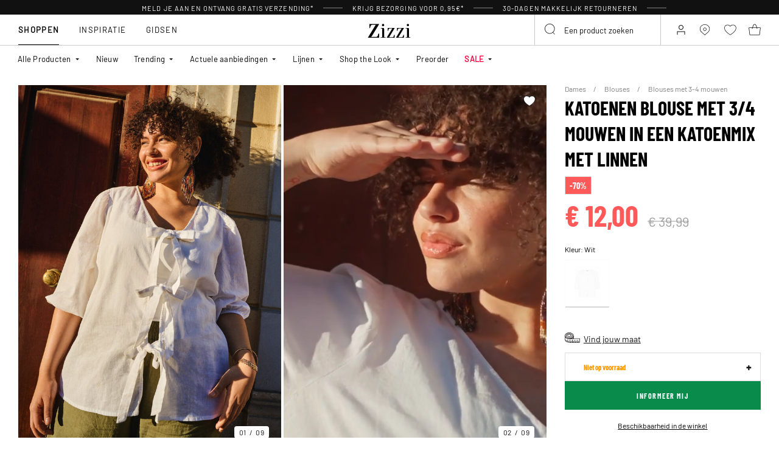

--- FILE ---
content_type: text/html;charset=UTF-8
request_url: https://www.zizzi.nl/katoenen-blouse-met-3%2F4-mouwen-in-een-katoenmix-met-linnen-wit-V00471K1101.html
body_size: 59362
content:












<!-- Include Page Designer Campaign Banner JavaScript and Styles only once here rather than at component level. -->
<!-- There should only be one Campagin Banner added on a PD page. Multiple Banners is unsupported at the moment. -->


<!DOCTYPE html>
<html lang="nl-nl" class="page-product-show">
<head>
<!--[if gt IE 9]><!-->



    


    
    <script>
        (function(){function r(n,e,t){function i(o,u){if(!e[o]){if(!n[o]){var f="function"==typeof require&&require;if(!u&&f)return f(o,!0);if(a)return a(o,!0);var c=new Error("Cannot find module '"+o+"'");throw c.code="MODULE_NOT_FOUND",c}var s=e[o]={exports:{}};n[o][0].call(s.exports,function(r){var e=n[o][1][r];return i(e||r)},s,s.exports,r,n,e,t)}return e[o].exports}for(var a="function"==typeof require&&require,o=0;o<t.length;o++)i(t[o]);return i}return r})()({1:[function(r,n,e){"use strict";function t(r,n){return o(r)||a(r,n)||i()}function i(){throw new TypeError("Invalid attempt to destructure non-iterable instance")}function a(r,n){var e=[];var t=true;var i=false;var a=undefined;try{for(var o=r[Symbol.iterator](),u;!(t=(u=o.next()).done);t=true){e.push(u.value);if(n&&e.length===n)break}}catch(r){i=true;a=r}finally{try{if(!t&&o["return"]!=null)o["return"]()}finally{if(i)throw a}}return e}function o(r){if(Array.isArray(r))return r}(function(r,n){var e="3.2";var i=Date.now();if(!Object.entries){Object.entries=function(r){var n=Object.keys(r),e=n.length,t=new Array(e);while(e--){t[e]=[n[e],r[n[e]]]}return t}}function a(){var r="cs_test_cookie=1";var n=document.location.hostname.split(".");for(var e=n.length-1;e>=0;e--){var t=n.slice(e).join(".");document.cookie=r+";domain=."+t+";";if(document.cookie.indexOf(r)>-1){document.cookie=r.split("=")[0]+"=;domain=."+t+";expires=Thu, 01 Jan 1970 00:00:01 GMT;";return t}}return document.location.hostname}function o(r,n){var e=[n];var t=r.substring(0,r.length-n.length);if(t.length>0){var i=t.split(".");i.pop();var a=n;for(var o=i.length-1;o>=0;o--){a=i[o]+"."+a;e.push(a)}}return e}function u(r,n,e,t,i){var a=r+"="+n+";";if(e!==null){a+="expires="+e+";"}if(t!==null){a+="domain="+t+";"}if(i){a+="secure;"}a+="path=/;";document.cookie=a}var f=Date.now();var c=[];var s=document.cookie;if(!s){return}var l=a();var v=o(document.location.hostname,l);s=s.split(/; */);var h={};for(var d=0;d<s.length;d++){h[s[d].substring(0,s[d].indexOf("="))]=s[d].substring(s[d].indexOf("=")+1)}var g="_acs_";var p="_acs__acsr_";var b=[];Object.entries(h).forEach(function(r){var n=t(r,2),e=n[0],i=n[1];if(e.indexOf(g)===0){var a=true;for(var o in v){if(e===g+v[o]){a=false;break}}if(a){b.push(e);return}try{var s=JSON.parse(h[e]);if(s.c){var l=e.substring(g.length);for(var d=0,p=Object.entries(s.c);d<p.length;d++){var m=t(p[d],2),O=m[0],w=m[1];var x=parseInt(w.e,36)*1e3;if(!(O in h)&&x>f){u(O,w.v,new Date(x).toUTCString(),w.r?null:"."+l,w.s?true:false)}}}}catch(r){c.push({n:e,v:h[e],e:r})}}});b.forEach(function(r){var n=h[r];if(r.indexOf(p)===0){if(!(r.substring(p.length)in h)){u(r.substring(p.length),n,null,null,null);return}}if(r.indexOf(g)===0){if(!(r.substring(g.length)in h)){u(r.substring(g.length),n,null,l,null)}}});var m=Date.now();r.acqps={v:e,s:i,e:m,t:m-i,w:c}})(window)},{}]},{},[1]);
    </script>
    


    

    <script>!function(){"use strict";function e(e,t){for(var r=0;r<t.length;r++){var n=t[r];n.enumerable=n.enumerable||!1,n.configurable=!0,"value"in n&&(n.writable=!0),Object.defineProperty(e,n.key,n)}}function t(e,t,r){return t in e?Object.defineProperty(e,t,{value:r,enumerable:!0,configurable:!0,writable:!0}):e[t]=r,e}function r(e,t){return function(e){if(Array.isArray(e))return e}(e)||function(e,t){var r=null==e?null:"undefined"!=typeof Symbol&&e[Symbol.iterator]||e["@@iterator"];if(null!=r){var n,a,o=[],i=!0,s=!1;try{for(r=r.call(e);!(i=(n=r.next()).done)&&(o.push(n.value),!t||o.length!==t);i=!0);}catch(e){s=!0,a=e}finally{try{i||null==r.return||r.return()}finally{if(s)throw a}}return o}}(e,t)||function(e,t){if(e){if("string"==typeof e)return n(e,t);var r=Object.prototype.toString.call(e).slice(8,-1);return"Object"===r&&e.constructor&&(r=e.constructor.name),"Map"===r||"Set"===r?Array.from(e):"Arguments"===r||/^(?:Ui|I)nt(?:8|16|32)(?:Clamped)?Array$/.test(r)?n(e,t):void 0}}(e,t)||function(){throw new TypeError("Invalid attempt to destructure non-iterable instance.\nIn order to be iterable, non-array objects must have a [Symbol.iterator]() method.")}()}function n(e,t){(null==t||t>e.length)&&(t=e.length);for(var r=0,n=new Array(t);r<t;r++)n[r]=e[r];return n}function a(e,t){return function(e,t){return t.get?t.get.call(e):t.value}(e,i(e,t,"get"))}function o(e,t,r){return function(e,t,r){if(t.set)t.set.call(e,r);else{if(!t.writable)throw new TypeError("attempted to set read only private field");t.value=r}}(e,i(e,t,"set"),r),r}function i(e,t,r){if(!t.has(e))throw new TypeError("attempted to "+r+" private field on non-instance");return t.get(e)}function s(e,t,r){if(!t.has(e))throw new TypeError("attempted to get private field on non-instance");return r}function c(e,t){if(t.has(e))throw new TypeError("Cannot initialize the same private elements twice on an object")}function l(e,t,r){c(e,t),t.set(e,r)}function u(e,t){c(e,t),t.add(e)}var p=[" daum[ /]"," deusu/","(?:^| )site","@[a-z]","\\(at\\)[a-z]","\\(github\\.com/","\\[at\\][a-z]","^12345","^<","^[\\w \\.\\-\\(\\)]+(/v?\\d+(\\.\\d+)?(\\.\\d{1,10})?)?$","^[^ ]{50,}$","^active","^ad muncher","^anglesharp/","^anonymous","^avsdevicesdk/","^axios/","^bidtellect/","^biglotron","^castro","^clamav[ /]","^cobweb/","^coccoc","^custom","^ddg[_-]android","^discourse","^dispatch/\\d","^downcast/","^duckduckgo","^facebook","^fdm[ /]\\d","^getright/","^gozilla/","^hatena","^hobbit","^hotzonu","^hwcdn/","^jeode/","^jetty/","^jigsaw","^linkdex","^lwp[-: ]","^metauri","^microsoft bits","^movabletype","^mozilla/\\d\\.\\d \\(compatible;?\\)$","^mozilla/\\d\\.\\d \\w*$","^navermailapp","^netsurf","^offline explorer","^phantom","^php","^postman","^postrank","^python","^read","^reed","^restsharp/","^snapchat","^space bison","^svn","^swcd ","^taringa","^test certificate info","^thumbor/","^tumblr/","^user-agent:mozilla","^valid","^venus/fedoraplanet","^w3c","^webbandit/","^webcopier","^wget","^whatsapp","^xenu link sleuth","^yahoo","^yandex","^zdm/\\d","^zoom marketplace/","^{{.*}}$","adbeat\\.com","appinsights","archive","ask jeeves/teoma","bit\\.ly/","bluecoat drtr","bot","browsex","burpcollaborator","capture","catch","check","chrome-lighthouse","chromeframe","client","cloud","crawl","dareboost","datanyze","dataprovider","dejaclick","dmbrowser","download","evc-batch/","feed","firephp","freesafeip","ghost","gomezagent","google","headlesschrome/","http","httrack","hubspot marketing grader","hydra","ibisbrowser","images","iplabel","ips-agent","java","library","mail\\.ru/","manager","monitor","morningscore/","neustar wpm","news","nutch","offbyone","optimize","pageburst","pagespeed","perl","pingdom","powermarks","preview","proxy","ptst[ /]\\d","reader","rexx;","rigor","rss","scan","scrape","search","serp ?reputation ?management","server","sogou","sparkler/","spider","statuscake","stumbleupon\\.com","supercleaner","synapse","synthetic","taginspector/","torrent","tracemyfile","transcoder","trendsmapresolver","twingly recon","url","virtuoso","wappalyzer","webglance","webkit2png","websitemetadataretriever","whatcms/","wordpress","zgrab"];!function(e){try{new RegExp("(?<! cu)bot").test("dangerbot")}catch(t){return e}[["bot","(?<! cu)bot"],["google","(?<! (?:channel/|google/))google(?!(app|/google| pixel))"],["http","(?<!(?:lib))http"],["java","java(?!;)"],["search","(?<! ya(?:yandex)?)search"]].forEach((function(t){var n=r(t,2),a=n[0],o=n[1],i=e.lastIndexOf(a);~i&&e.splice(i,1,o)}))}(p);var d=new WeakMap,f=new WeakMap,h=new WeakSet,g=new WeakSet;function m(){o(this,f,new RegExp(a(this,d).join("|"),"i"))}function b(e){return a(this,d).indexOf(e.toLowerCase())}var v=new(function(){function n(e){var a=this;return function(e,t){if(!(e instanceof t))throw new TypeError("Cannot call a class as a function")}(this,n),u(this,g),u(this,h),l(this,d,{writable:!0,value:void 0}),l(this,f,{writable:!0,value:void 0}),o(this,d,e||p.slice()),s(this,h,m).call(this),Object.defineProperties((function(e){return a.test(e)}),Object.entries(Object.getOwnPropertyDescriptors(n.prototype)).reduce((function(e,n){var o=r(n,2),i=o[0],s=o[1];return"function"==typeof s.value&&Object.assign(e,t({},i,{value:a[i].bind(a)})),"function"==typeof s.get&&Object.assign(e,t({},i,{get:function(){return a[i]}})),e}),{}))}var i,c;return i=n,(c=[{key:"pattern",get:function(){return new RegExp(a(this,f))}},{key:"test",value:function(e){return Boolean(e)&&a(this,f).test(e)}},{key:"find",value:function(){var e=arguments.length>0&&void 0!==arguments[0]?arguments[0]:"",t=e.match(a(this,f));return t&&t[0]}},{key:"matches",value:function(){var e=arguments.length>0&&void 0!==arguments[0]?arguments[0]:"";return a(this,d).filter((function(t){return new RegExp(t,"i").test(e)}))}},{key:"clear",value:function(){var e=arguments.length>0&&void 0!==arguments[0]?arguments[0]:"";this.exclude(this.matches(e))}},{key:"extend",value:function(){var e=this,t=arguments.length>0&&void 0!==arguments[0]?arguments[0]:[];[].push.apply(a(this,d),t.filter((function(t){return-1===s(e,g,b).call(e,t)})).map((function(e){return e.toLowerCase()}))),s(this,h,m).call(this)}},{key:"exclude",value:function(){for(var e=arguments.length>0&&void 0!==arguments[0]?arguments[0]:[],t=e.length;t--;){var r=s(this,g,b).call(this,e[t]);r>-1&&a(this,d).splice(r,1)}s(this,h,m).call(this)}},{key:"spawn",value:function(e){return new n(e||a(this,d))}}])&&e(i.prototype,c),Object.defineProperty(i,"prototype",{writable:!1}),n}());!function(e,t,r,n){if(!n.sessionStorage.getItem("__sftkCacheBuster"))if(-1!==n.location.search.indexOf("__sftkCacheBuster")||v(navigator.userAgent))n.sessionStorage.setItem("__sftkCacheBuster",!0);else{var a=document.createElement(e),o=document.getElementsByTagName(e)[0];a.id="CookieConsent",a.src="https://policy.app.cookieinformation.com/uc.js",a.defer=1,a.setAttribute("data-culture","NL"),a.setAttribute("data-consent-sharing-iframe-placement","body"),o.parentNode.insertBefore(a,o)}}("script",0,0,window)}();</script>


    




    
        <script type="text/javascript">
            !function(e,r){var t=!1;function n(e){if(!t){t=!0,Grin=e.Grin||(e.Grin=[]);var n=r.createElement("script");n.type="text/javascript",n.async=!0,n.src="https://d38xvr37kwwhcm.cloudfront.net/js/grin-sdk.js";var c=r.getElementsByTagName("script")[0];c.parentNode.insertBefore(n,c)}}["click","scroll","mousemove","touchstart"].forEach(function(r){e.addEventListener(r,n,{once:!0})})}(window,document);
        </script>
    


    


    <script>
        window.interdeal = {
            get sitekey (){ return "a390e8b39fcbda1c67134062f585e093"},
            get domains(){
                return {
                    "js": "https://cdn.equalweb.com/",
                    "acc": "https://access.equalweb.com/"
                }
            },
            "Position": "left",
            "Menulang": "NL",
            "hideBtn": true                        
        };

        (function(doc, head, body){
            var coreCall             = doc.createElement('script');
            coreCall.src             = interdeal.domains.js + 'core/5.1.13/accessibility.js';
            coreCall.defer           = true;
            coreCall.integrity       = 'sha512-70/AbMe6C9H3r5hjsQleJEY4y5l9ykt4WYSgyZj/WjpY/ord/26LWfva163b9W+GwWkfwbP0iLT+h6KRl+LoXA==';
            coreCall.crossOrigin     = 'anonymous';
            coreCall.setAttribute('data-cfasync', true );
            body? body.appendChild(coreCall) : head.appendChild(coreCall);
        })(document, document.head, document.body);
    </script>



<script defer type="text/javascript" src="/on/demandware.static/Sites-zizzi-Site/-/nl_NL/v1768550252493/js/main.js"></script>

    <script defer type="text/javascript" 
        src="/on/demandware.static/Sites-zizzi-Site/-/nl_NL/v1768550252493/js/productDetail.js" 
         
    >
    </script>

    <script defer type="text/javascript" 
        src="/on/demandware.static/Sites-zizzi-Site/-/nl_NL/v1768550252493/js/storeAvailability.js" 
         
    >
    </script>

    <script defer type="text/javascript" 
        src="/on/demandware.static/Sites-zizzi-Site/-/nl_NL/v1768550252493/js/campaignBanner.js" 
         
    >
    </script>


<!--<![endif]-->
<meta charset=UTF-8>

<meta http-equiv="x-ua-compatible" content="ie=edge">

<meta name="viewport" content="width=device-width, initial-scale=1, maximum-scale=1" >

<title>Katoenen blouse met 3/4 mouwen in een katoenmix met linnen - Wit - Maat 40-64 - Zizzi</title>

<meta name="description" content="Bestel Katoenen blouse met 3/4 mouwen in een katoenmix met linnen in Wit hier bij Zizzi voor 12 N/A - Maat 40-64 - Snelle levering - Gratis verzending*" />




<link rel="alternate" href="https://www.zizzifashion.com/3%2F4-sleeve-cotton-blouse-in-a-cotton-blend-with-linen-white-V00471K1101.html" hreflang="en-bg" />

<link rel="alternate" href="https://www.zizzifashion.com/3%2F4-sleeve-cotton-blouse-in-a-cotton-blend-with-linen-white-V00471K1101.html" hreflang="en-hr" />

<link rel="alternate" href="https://www.zizzifashion.com/3%2F4-sleeve-cotton-blouse-in-a-cotton-blend-with-linen-white-V00471K1101.html" hreflang="en-cz" />

<link rel="alternate" href="https://www.zizzifashion.com/3%2F4-sleeve-cotton-blouse-in-a-cotton-blend-with-linen-white-V00471K1101.html" hreflang="en-ee" />

<link rel="alternate" href="https://www.zizzifashion.com/3%2F4-sleeve-cotton-blouse-in-a-cotton-blend-with-linen-white-V00471K1101.html" hreflang="en-gr" />

<link rel="alternate" href="https://www.zizzifashion.com/3%2F4-sleeve-cotton-blouse-in-a-cotton-blend-with-linen-white-V00471K1101.html" hreflang="en-hu" />

<link rel="alternate" href="https://www.zizzifashion.com/3%2F4-sleeve-cotton-blouse-in-a-cotton-blend-with-linen-white-V00471K1101.html" hreflang="en-it" />

<link rel="alternate" href="https://www.zizzifashion.com/3%2F4-sleeve-cotton-blouse-in-a-cotton-blend-with-linen-white-V00471K1101.html" hreflang="en-lu" />

<link rel="alternate" href="https://www.zizzifashion.com/3%2F4-sleeve-cotton-blouse-in-a-cotton-blend-with-linen-white-V00471K1101.html" hreflang="en-pt" />

<link rel="alternate" href="https://www.zizzifashion.com/3%2F4-sleeve-cotton-blouse-in-a-cotton-blend-with-linen-white-V00471K1101.html" hreflang="en-ro" />

<link rel="alternate" href="https://www.zizzifashion.com/3%2F4-sleeve-cotton-blouse-in-a-cotton-blend-with-linen-white-V00471K1101.html" hreflang="en-sk" />

<link rel="alternate" href="https://www.zizzifashion.com/3%2F4-sleeve-cotton-blouse-in-a-cotton-blend-with-linen-white-V00471K1101.html" hreflang="en-si" />

<link rel="alternate" href="https://www.zizzifashion.com/3%2F4-sleeve-cotton-blouse-in-a-cotton-blend-with-linen-white-V00471K1101.html" hreflang="en-es" />

<link rel="alternate" href="https://www.zizzifashion.fr/chemisier-a-manches-3%2F4-en-melange-de-coton-et-de-lin-blanc-V00471K1101.html" hreflang="fr-fr" />

<link rel="alternate" href="https://www.zizzi.de/baumwollbluse-mit-3%2F4-armeln-aus-einer-baumwollmischung-mit-leinen-weiss-V00471K1101.html" hreflang="de-de" />

<link rel="alternate" href="https://www.zizzifashion.ie/3%2F4-sleeve-cotton-blouse-in-a-cotton-blend-with-linen-white-V00471K1101.html" hreflang="en-ie" />

<link rel="alternate" href="https://www.zizzifashion.ch/baumwollbluse-mit-3%2F4-armeln-aus-einer-baumwollmischung-mit-leinen-weiss-V00471K1101.html" hreflang="de-ch" />

<link rel="alternate" href="https://www.zizzi.se/bomullsblus-med-3%2F4-armar-i-bomullsblandning-med-linne-vit-V00471K1101.html" hreflang="sv-se" />

<link rel="alternate" href="https://www.zizzi.pl/bawelniana-bluzka-z-rekawem-3%2F4-uszyta-z-mieszanki-bawelny-z-lnem-bialy-V00471K1101.html" hreflang="pl-pl" />

<link rel="alternate" href="https://www.zizzi.no/3%2F4-ermet-bomullsbluse-i-bomullsblanding-med-lin-hvit-V00471K1101.html" hreflang="no-no" />

<link rel="alternate" href="https://www.zizzi.dk/3%2F4-aermet-bluse-i-bomuldsmix-med-hoer-hvid-V00471K1101.html" hreflang="da-dk" />

<link rel="alternate" href="https://www.zizzi.nl/katoenen-blouse-met-3%2F4-mouwen-in-een-katoenmix-met-linnen-wit-V00471K1101.html" hreflang="nl-nl" />

<link rel="alternate" href="https://www.zizzi.at/baumwollbluse-mit-3%2F4-armeln-aus-einer-baumwollmischung-mit-leinen-weiss-V00471K1101.html" hreflang="de-at" />

<link rel="alternate" href="https://www.zizzi.be/katoenen-blouse-met-3%2F4-mouwen-in-een-katoenmix-met-linnen-wit-V00471K1101.html" hreflang="nl-be" />

<link rel="alternate" href="https://www.zizzifashion.ch/fr/chemisier-a-manches-3%2F4-en-melange-de-coton-et-de-lin-blanc-V00471K1101.html" hreflang="fr-ch" />

<link rel="alternate" href="https://www.zizzi.be/fr/chemisier-a-manches-3%2F4-en-melange-de-coton-et-de-lin-blanc-V00471K1101.html" hreflang="fr-be" />

<link rel="alternate" href="https://www.zizzi.fi/puuvilla-pellavasekoitepusero-3%2F4-hihoilla-valkoinen-V00471K1101.html" hreflang="fi-fi" />





	
		
			<meta property="og:title" content="Katoenen blouse met 3/4 mouwen in een katoenmix met linnen - Wit - Maat 40-64 - Zizzi" />
		
	
		
			<meta property="og:description" content="Bestel Katoenen blouse met 3/4 mouwen in een katoenmix met linnen in Wit hier bij Zizzi voor 12 N/A - Maat 40-64 - Snelle levering - Gratis verzending*" />
		
	
		
			<meta property="og:type" content="website" />
		
	
		
			<meta property="og:url" content="https://www.zizzi.nl/katoenen-blouse-met-3%2F4-mouwen-in-een-katoenmix-met-linnen-wit-V00471K1101.html" />
		
	
		
			<meta property="og:image" content="https://www.zizzi.nl/dw/image/v2/BGBM_PRD/on/demandware.static/-/Sites-ballgroup-master-catalog/default/dw378d1a15/images/Packshot/V00471K-1101_Front.jpg?sw=705&amp;sh=967&amp;sm=fit" />
		
	
		
			<meta property="og:image:width" content="705" />
		
	
		
			<meta property="og:image:height" content="967" />
		
	
		
			<meta property="og:locale" content="nl_NL" />
		
	
		
			<meta property="og:site_name" content="Zizzi" />
		
	








<link rel="apple-touch-icon" href="/on/demandware.static/Sites-zizzi-Site/-/default/dw82a5beb6/images/favicons/apple-touch-icon.png" sizes="180x180" />
<link rel="icon" type="image/png" href="/on/demandware.static/Sites-zizzi-Site/-/default/dwd04d3500/images/favicons/favicon-16x16.png" sizes="16x16" />
<link rel="icon" type="image/png" href="/on/demandware.static/Sites-zizzi-Site/-/default/dwb5df10a7/images/favicons/favicon-32x32.png" sizes="32x32" />

<link rel="stylesheet" href="/on/demandware.static/Sites-zizzi-Site/-/nl_NL/v1768550252493/css/global.css" />
<link rel="preload" href="/on/demandware.static/Sites-zizzi-Site/-/nl_NL/v1768550252493/css/fonts.css" as="style" onload="this.rel='stylesheet'" />
<noscript>
    <link rel="stylesheet" href="/on/demandware.static/Sites-zizzi-Site/-/nl_NL/v1768550252493/css/fonts.css"/>
    <link rel="stylesheet" href="/on/demandware.static/Sites-zizzi-Site/-/nl_NL/v1768550252493/css/global.css"/>
</noscript>


    <link rel="stylesheet" href="/on/demandware.static/Sites-zizzi-Site/-/nl_NL/v1768550252493/css/product/detail.css"  />

    <link rel="stylesheet" href="/on/demandware.static/Sites-zizzi-Site/-/nl_NL/v1768550252493/css/experience/components/commerceAssets/campaignBanner.css"  />

    <link rel="stylesheet" href="/on/demandware.static/Sites-zizzi-Site/-/nl_NL/v1768550252493/css/pageDesigner.css"  />


    <link rel="stylesheet" href="/on/demandware.static/Sites-zizzi-Site/-/nl_NL/v1768550252493/css/storeLocator.css" 
    media="print" onload="this.media='all'" />











    
    <script>
        var _conv_page_type = 'productshow';
    </script>

    

    
        <script>
            var _conv_product_sku = 'V00471K1101';
            var _conv_product_name = 'Katoenen blouse met 3/4 mouwen in een katoenmix met linnen';
        </script>
    

    
    


    <script type="text/javascript" src="//cdn-4.convertexperiments.com/js/10043205-10045204.js"></script>

<script>
    const urlParams = new URLSearchParams( window.location.search);
    if (urlParams.get("userid")) {
        localStorage.setItem('raptorUserId', urlParams.get("userid"));
    }
</script>






<script>
window.languageCode = 'nl_NL'
window.raptor||(window.raptor={serverSideCookies: ["rsa"],q:[{event:"trackevent",params: Object.assign({"p7": localStorage.getItem("raptorUserId") || window.userId, "p26": window.languageCode},{p1:"pageview", p28: window.location.href })}],push:function(event,params,options){this.q.push({event:event,params:params,options:options})},customerId: "5776"});
</script>




    <script>
        var trackingData = JSON.parse(decodeURIComponent(window.atob('[base64]'))) || [];
        trackingData.forEach(event => {
            if (event.p1 === "setUser") {
                window.raptor.push("setRuid", event.ruid);
            } else {
                window.raptor.push("trackevent", Object.assign({
                    "p7": localStorage.getItem("raptorUserId") || window.userId,
                    "p26": window.languageCode
                }, event));
            }
        });
    </script>



<script defer src="/on/demandware.static/Sites-zizzi-Site/-/nl_NL/v1768550252493/js/raptor.js"></script>

<script>
    window.pageAction = 'productshow';
    window.currencyCode = 'EUR';
    window.dataLayer = window.dataLayer || [];
    window.dataLayerPageType = 'product';
    function gtag() {
        dataLayer.push(arguments);
    }

    gtag('consent', 'default', { ad_storage: 'denied', analytics_storage: 'denied', wait_for_update: 500 });
    gtag('set', 'ads_data_redaction', true);
    gtag('set', 'url_passthrough', false);

    dataLayer.push({"pageType":"product","categoryName":"Katoenen blouse met 3/4 mouwen in een katoenmix met linnen","contentGrouping":"Katoenen blouse met 3/4 mouwen in een katoenmix met linnen","storefront_language":"nl-nl"});

    function updateGoogleConsent(adStorage, analyticsStorage) {
        gtag('consent', 'update', { ad_storage: adStorage ? "granted" : "denied", analytics_storage: analyticsStorage ? "granted" : "denied"});
    }

</script>


<script>
    window.dataLayer = window.dataLayer || [];
    dataLayer.push({"uid":"","sid":"mtH69IlP8SbZgiyLIRzvryIqEc6l0JR5SAs=","deviceType":"desktop","customerGroup":"AppMarkets,DesktopDevice,Dutch(Netherlands),Everyone,Everyone_without_influencer,Klarna-markets,MobileAndDesktopDevice,NotClubZizzi,NotClubZizzi_NOT_DE,NotClubZizzi_Not_DK,NotClubZizzi_Not_NO,Pluslet,SUB-TEST-ON-CONTROL,StoresOnly-markets,Unregistered,fitGuaranteeFalse","abTestSeg":""});
</script>


<!-- Google Tag Manager -->
<script>(function(w,d,s,l,i,k){w[l]=w[l]||[];w[l].push({'gtm.start':
new Date().getTime(),event:'gtm.js'});var f=d.getElementsByTagName(s)[0],
j=d.createElement(s),dl=l!='dataLayer'?'&l='+l:'';j.async=true;j.src=
k+'?id='+i+dl;j.addEventListener('load',function(){var _ge = new CustomEvent('gtm_loaded', { bubbles: true });d.dispatchEvent(_ge);
});f.parentNode.insertBefore(j,f);
})(window,document,'script','dataLayer','GTM-NCB64XD', 'https://www.googletagmanager.com/gtm.js');</script>
<!-- End Google Tag Manager -->


<script defer src="/on/demandware.static/Sites-zizzi-Site/-/nl_NL/v1768550252493/js/tagmanager.js"></script>



<link rel="stylesheet" href="/on/demandware.static/Sites-zizzi-Site/-/nl_NL/v1768550252493/css/skin/skin.css" />






    <!-- SPEED KIT JS --> <script src="https://zizzi.app.baqend.com/v1/speedkit/install.js" async crossorigin="anonymous"></script>


<link rel="canonical" href="https://www.zizzi.nl/katoenen-blouse-met-3%2F4-mouwen-in-een-katoenmix-met-linnen-wit-V00471K1101.html"/>

<script type="text/javascript">//<!--
/* <![CDATA[ (head-active_data.js) */
var dw = (window.dw || {});
dw.ac = {
    _analytics: null,
    _events: [],
    _category: "",
    _searchData: "",
    _anact: "",
    _anact_nohit_tag: "",
    _analytics_enabled: "true",
    _timeZone: "Europe/Copenhagen",
    _capture: function(configs) {
        if (Object.prototype.toString.call(configs) === "[object Array]") {
            configs.forEach(captureObject);
            return;
        }
        dw.ac._events.push(configs);
    },
	capture: function() { 
		dw.ac._capture(arguments);
		// send to CQ as well:
		if (window.CQuotient) {
			window.CQuotient.trackEventsFromAC(arguments);
		}
	},
    EV_PRD_SEARCHHIT: "searchhit",
    EV_PRD_DETAIL: "detail",
    EV_PRD_RECOMMENDATION: "recommendation",
    EV_PRD_SETPRODUCT: "setproduct",
    applyContext: function(context) {
        if (typeof context === "object" && context.hasOwnProperty("category")) {
        	dw.ac._category = context.category;
        }
        if (typeof context === "object" && context.hasOwnProperty("searchData")) {
        	dw.ac._searchData = context.searchData;
        }
    },
    setDWAnalytics: function(analytics) {
        dw.ac._analytics = analytics;
    },
    eventsIsEmpty: function() {
        return 0 == dw.ac._events.length;
    }
};
/* ]]> */
// -->
</script>
<script type="text/javascript">//<!--
/* <![CDATA[ (head-cquotient.js) */
var CQuotient = window.CQuotient = {};
CQuotient.clientId = 'bgbm-zizzi';
CQuotient.realm = 'BGBM';
CQuotient.siteId = 'zizzi';
CQuotient.instanceType = 'prd';
CQuotient.locale = 'nl_NL';
CQuotient.fbPixelId = '__UNKNOWN__';
CQuotient.activities = [];
CQuotient.cqcid='';
CQuotient.cquid='';
CQuotient.cqeid='';
CQuotient.cqlid='';
CQuotient.apiHost='api.cquotient.com';
/* Turn this on to test against Staging Einstein */
/* CQuotient.useTest= true; */
CQuotient.useTest = ('true' === 'false');
CQuotient.initFromCookies = function () {
	var ca = document.cookie.split(';');
	for(var i=0;i < ca.length;i++) {
	  var c = ca[i];
	  while (c.charAt(0)==' ') c = c.substring(1,c.length);
	  if (c.indexOf('cqcid=') == 0) {
		CQuotient.cqcid=c.substring('cqcid='.length,c.length);
	  } else if (c.indexOf('cquid=') == 0) {
		  var value = c.substring('cquid='.length,c.length);
		  if (value) {
		  	var split_value = value.split("|", 3);
		  	if (split_value.length > 0) {
			  CQuotient.cquid=split_value[0];
		  	}
		  	if (split_value.length > 1) {
			  CQuotient.cqeid=split_value[1];
		  	}
		  	if (split_value.length > 2) {
			  CQuotient.cqlid=split_value[2];
		  	}
		  }
	  }
	}
}
CQuotient.getCQCookieId = function () {
	if(window.CQuotient.cqcid == '')
		window.CQuotient.initFromCookies();
	return window.CQuotient.cqcid;
};
CQuotient.getCQUserId = function () {
	if(window.CQuotient.cquid == '')
		window.CQuotient.initFromCookies();
	return window.CQuotient.cquid;
};
CQuotient.getCQHashedEmail = function () {
	if(window.CQuotient.cqeid == '')
		window.CQuotient.initFromCookies();
	return window.CQuotient.cqeid;
};
CQuotient.getCQHashedLogin = function () {
	if(window.CQuotient.cqlid == '')
		window.CQuotient.initFromCookies();
	return window.CQuotient.cqlid;
};
CQuotient.trackEventsFromAC = function (/* Object or Array */ events) {
try {
	if (Object.prototype.toString.call(events) === "[object Array]") {
		events.forEach(_trackASingleCQEvent);
	} else {
		CQuotient._trackASingleCQEvent(events);
	}
} catch(err) {}
};
CQuotient._trackASingleCQEvent = function ( /* Object */ event) {
	if (event && event.id) {
		if (event.type === dw.ac.EV_PRD_DETAIL) {
			CQuotient.trackViewProduct( {id:'', alt_id: event.id, type: 'raw_sku'} );
		} // not handling the other dw.ac.* events currently
	}
};
CQuotient.trackViewProduct = function(/* Object */ cqParamData){
	var cq_params = {};
	cq_params.cookieId = CQuotient.getCQCookieId();
	cq_params.userId = CQuotient.getCQUserId();
	cq_params.emailId = CQuotient.getCQHashedEmail();
	cq_params.loginId = CQuotient.getCQHashedLogin();
	cq_params.product = cqParamData.product;
	cq_params.realm = cqParamData.realm;
	cq_params.siteId = cqParamData.siteId;
	cq_params.instanceType = cqParamData.instanceType;
	cq_params.locale = CQuotient.locale;
	
	if(CQuotient.sendActivity) {
		CQuotient.sendActivity(CQuotient.clientId, 'viewProduct', cq_params);
	} else {
		CQuotient.activities.push({activityType: 'viewProduct', parameters: cq_params});
	}
};
/* ]]> */
// -->
</script>


    
    <script type="application/ld+json">
        {"@context":"http://schema.org","@type":"BreadcrumbList","itemListElement":[{"@type":"ListItem","name":"Dames","position":0,"item":"https://www.zizzi.nl/dames/"},{"@type":"ListItem","name":"Blouses","position":1,"item":"https://www.zizzi.nl/dames/blouses/"},{"@type":"ListItem","name":"Blouses met 3-4 mouwen","position":2,"item":"https://www.zizzi.nl/dames/blouses/blouses-met-3-4-mouwen/"}]}
    </script>



   <script type="application/ld+json">
        {"@context":"http://schema.org/","@type":"Product","name":"Katoenen blouse met 3/4 mouwen in een katoenmix met linnen","category":"Blouses met 3-4 mouwen","description":"Blouse van Zizzi.\nBlouse met 3/4 mouwen van een katoenmix met linnen. De blouse heeft een open voorkant met vrouwelijke strikdetails en ellebooglange mouwen met elastische manchetten.","mpn":"V00471K1101","sku":"V00471K1101","gtin13":"","productid":"V00471K1101","url":"https://www.zizzi.nl/katoenen-blouse-met-3%2F4-mouwen-in-een-katoenmix-met-linnen-wit-V00471K1101.html","color":"Wit","pattern":"","size":{"@type":"SizeSpecification","sizeSystem":"https://schema.org/WearableSizeSystemEurope","sizeGroup":["https://schema.org/WearableSizeGroupPlus","https://schema.org/WearableSizeGroupBig"]},"material":"75% Cotton,25% Linen","brand":{"@type":"Brand","name":"ZIZZI"},"image":["https://www.zizzi.nl/dw/image/v2/BGBM_PRD/on/demandware.static/-/Sites-ballgroup-master-catalog/default/dw9f638848/images/Image/V00471K-1101_ImageFront.jpg?sw=820&sh=1129&sm=fit","https://www.zizzi.nl/dw/image/v2/BGBM_PRD/on/demandware.static/-/Sites-ballgroup-master-catalog/default/dwac28d608/images/Model/V00471K-1101_ModelFront.jpg?sw=820&sh=1129&sm=fit","https://www.zizzi.nl/dw/image/v2/BGBM_PRD/on/demandware.static/-/Sites-ballgroup-master-catalog/default/dw10d916a9/images/Model/V00471K-1101_ModelBack.jpg?sw=820&sh=1129&sm=fit","https://www.zizzi.nl/dw/image/v2/BGBM_PRD/on/demandware.static/-/Sites-ballgroup-master-catalog/default/dwe8b1d378/images/Model/V00471K-1101_ModelDetail1.jpg?sw=820&sh=1129&sm=fit","https://www.zizzi.nl/dw/image/v2/BGBM_PRD/on/demandware.static/-/Sites-ballgroup-master-catalog/default/dwc4224b77/images/Model/V00471K-1101_ModelFullBody.jpg?sw=820&sh=1129&sm=fit"],"audience":{"@type":"PeopleAudience","suggestedGender":"Female"},"video":{"@type":"VideoObject","name":"Katoenen blouse met 3/4 mouwen in een katoenmix met linnen","thumbnailUrl":["https://www.zizzi.nl/dw/image/v2/BGBM_PRD/on/demandware.static/-/Sites-ballgroup-master-catalog/default/dw9f638848/images/Image/V00471K-1101_ImageFront.jpg?sw=820&sh=1129&sm=fit","https://www.zizzi.nl/dw/image/v2/BGBM_PRD/on/demandware.static/-/Sites-ballgroup-master-catalog/default/dwac28d608/images/Model/V00471K-1101_ModelFront.jpg?sw=820&sh=1129&sm=fit","https://www.zizzi.nl/dw/image/v2/BGBM_PRD/on/demandware.static/-/Sites-ballgroup-master-catalog/default/dw10d916a9/images/Model/V00471K-1101_ModelBack.jpg?sw=820&sh=1129&sm=fit","https://www.zizzi.nl/dw/image/v2/BGBM_PRD/on/demandware.static/-/Sites-ballgroup-master-catalog/default/dwe8b1d378/images/Model/V00471K-1101_ModelDetail1.jpg?sw=820&sh=1129&sm=fit","https://www.zizzi.nl/dw/image/v2/BGBM_PRD/on/demandware.static/-/Sites-ballgroup-master-catalog/default/dwc4224b77/images/Model/V00471K-1101_ModelFullBody.jpg?sw=820&sh=1129&sm=fit"],"contentUrl":"https://customer-ui3ddu2uq8rnczmf.cloudflarestream.com/750188d374b0a328743096d9b2da3a14/manifest/video.m3u8","uploadDate":"2024-02-22T10:45:00.000Z","description":"Blouse van Zizzi.\nBlouse met 3/4 mouwen van een katoenmix met linnen. De blouse heeft een open voorkant met vrouwelijke strikdetails en ellebooglange mouwen met elastische manchetten."},"offers":{"url":"https://www.zizzi.nl/katoenen-blouse-met-3%2F4-mouwen-in-een-katoenmix-met-linnen-wit-V00471K1101.html","@type":"Offer","priceCurrency":"EUR","price":"12.00","itemCondition":"https://schema.org/NewCondition","availability":"http://schema.org/SoldOut","hasMerchantReturnPolicy":{"@type":"MerchantReturnPolicy","applicableCountry":"NL","returnPolicyCategory":"https://schema.org/MerchantReturnFiniteReturnWindow","merchantReturnDays":30,"returnMethod":"https://schema.org/ReturnByMail","returnPolicyCountry":"NL","returnFees":"https://schema.org/FreeReturn","returnShippingFeesAmount":{"@type":"MonetaryAmount","value":0,"currency":"EUR"}},"shippingDetails":{"@type":"OfferShippingDetails","shippingRate":{"@type":"MonetaryAmount","value":4.95,"currency":"EUR"},"shippingDestination":{"@type":"DefinedRegion","addressCountry":"NL"},"deliveryTime":{"@type":"ShippingDeliveryTime","businessDays":{"@type":"OpeningHoursSpecification","dayOfWeek":["https://schema.org/Monday","https://schema.org/Tuesday","https://schema.org/Wednesday","https://schema.org/Thursday","https://schema.org/Friday"]},"cutoffTime":"15:00:00+0100","handlingTime":{"@type":"QuantitativeValue","minValue":0,"maxValue":1,"unitCode":"d"},"transitTime":{"@type":"QuantitativeValue","minValue":2,"maxValue":4,"unitCode":"d"}}}}}
    </script>






<!-- Include Page Designer html head region. Usefull for adding scripts in to the head tag -->

</head>
<body>
<!-- Google Tag Manager (noscript) -->
<noscript><iframe src="https://www.googletagmanager.com/ns.html?id=GTM-NCB64XD"
height="0" width="0" style="display:none;visibility:hidden"></iframe></noscript>
<!-- End Google Tag Manager (noscript) -->

<div class="page" data-action="Product-Show" data-querystring="pid=V00471K1101" >












<header class="header">
    <div class="header-banner">
        <div class="d-flex justify-content-between">
            <div class="col content">
                
	 


	
<div class="html-slot-container">
    
        
            <ul class="promo-list">
	<li>Meld je aan en ontvang gratis verzending*</li>
	<li class="js-show-delivery-info" data-modal-title="Levering" data-url="https://www.zizzi.nl/on/demandware.store/Sites-zizzi-Site/nl_NL/Page-GetAjaxPDPage?cid=shipping-info-panel">Krijg bezorging voor 0,95€*</li>
	<li>30-dagen makkelijk retourneren</li>
</ul>
<style>
.js-show-delivery-info {
    cursor: pointer;
}
</style>
        
    
</div>
 
	
            </div>
        </div>
    </div>

    <div class="notifications-banner">
        
	 


	



 
	
    </div>

    <div class="header__bottom js-header-bottom-sticky">
        <div class="header__nav collapsible-md">
            <button
                class="header__nav-toggler title js-nav-toggler"
                type="button"
                aria-controls="navbar"
                aria-expanded="false"
                aria-label="Toggle navigation"
            >
                <span class="visually-hidden">Menu</span>
            </button>

            








<nav id="nav" class="nav js-nav">
    <span class="nav__close-wrapper js-nav-close-wrapper">
        <button class="nav__close js-nav-close">
            






<span class="svg-wrapper " style="width:15px; height:15px;">
<svg viewbox="0 0 413.348 413.348" xmlns="http://www.w3.org/2000/svg"><path d="m413.348 24.354-24.354-24.354-182.32 182.32-182.32-182.32-24.354 24.354 182.32 182.32-182.32 182.32 24.354 24.354 182.32-182.32 182.32 182.32 24.354-24.354-182.32-182.32z"/></svg>
</span>

        </button>
    </span>
    <div class="nav-container">
        
        

        
            
            
            
            <div class="new-nav-mobile-section  visible-to-mobile-only ">
                <!-- To display category name -->
                
                <div class="nav__flyout-section-title heading-text ">
                    In de mode 
                </div>
                
                

                <!-- To display subcategories in accordion or till limitToShow -->
                
                <div class="items " >
                    <ul class="nav__list-third">
                        
                            
                            
                                
                                    <li class=" showSubCategory">
                                        <a class="nav__item-third" href="https://www.zizzi.nl/nieuw/"  >
                                            
                                                <div class="icon">
                                                    <span class="svg-wrapper" style="width:27px; height:27px;">
                                                        <img src="[data-uri] 1w" data-src="https://www.zizzi.nl/on/demandware.static/-/Sites-ballgroup-storefront-catalog/default/dw92286795/new-navigation/kategorier__nyheder.svg" width="27" height="27" alt="menu icon"/>
                                                    </span>
                                                </div>
                                            
                                            <div class="nav__link-third">
                                                Nieuw 
                                            </div>
                                        </a>
                                    </li>
                                
                            
                        
                            
                            
                                
                                    <li class=" showSubCategory">
                                        <a class="nav__item-third" href="https://www.zizzi.nl/shop-the-look/"  >
                                            
                                                <div class="icon">
                                                    <span class="svg-wrapper" style="width:27px; height:27px;">
                                                        <img src="[data-uri] 1w" data-src="https://www.zizzi.nl/on/demandware.static/-/Sites-ballgroup-storefront-catalog/default/dw66e7f985/new-navigation/newicons/kategorier__shop_the_look.svg" width="27" height="27" alt="menu icon"/>
                                                    </span>
                                                </div>
                                            
                                            <div class="nav__link-third">
                                                Shop the look 
                                            </div>
                                        </a>
                                    </li>
                                
                            
                        
                            
                            
                                
                                    <li class=" showSubCategory">
                                        <a class="nav__item-third" href="https://www.zizzi.nl/verkoop/"  >
                                            
                                                <div class="icon">
                                                    <span class="svg-wrapper" style="width:27px; height:27px;">
                                                        <img src="[data-uri] 1w" data-src="https://www.zizzi.nl/on/demandware.static/-/Sites-ballgroup-storefront-catalog/default/dweecc818d/new-navigation/kategorier__udsalg.svg" width="27" height="27" alt="menu icon"/>
                                                    </span>
                                                </div>
                                            
                                            <div class="nav__link-third">
                                                Sale 
                                            </div>
                                        </a>
                                    </li>
                                
                            
                        
                            
                            
                                
                            
                        
                            
                            
                                
                            
                        
                            
                            
                                
                            
                        
                            
                            
                                
                            
                        
                            
                            
                                
                            
                        
                    </ul>
                

                    <!-- To display subcategories after clicking see-more -->
                    <ul  id="collapsibleOffersList-Trending-link-menulink"  class="nav__list-third collapse">
                        
                            
                        
                            
                        
                            
                        
                            
                                <li class="">
                                    <a class="nav__item-third" href="https://www.zizzi.nl/trends/nieuwe-seizoensartikelen/"  >
                                        
                                            <div class="icon">
                                                <span class="svg-wrapper" style="width:27px; height:27px;">
                                                    <img src="[data-uri] 1w" data-src="https://www.zizzi.nl/on/demandware.static/-/Sites-ballgroup-storefront-catalog/default/dw37c8e7ec/new-navigation/kategorier__alle varer.svg" width="27" height="27" alt="menu icon"/>
                                                </span>
                                            </div>
                                        
                                        <div class="nav__link-third">
                                            Nieuwe seizoensartikelen 
                                        </div>
                                    </a>
                                </li>
                            
                        
                            
                                <li class="">
                                    <a class="nav__item-third" href="https://www.zizzi.nl/seizoen/seizoensjassen-gebreide-mode/"  >
                                        
                                            <div class="icon">
                                                <span class="svg-wrapper" style="width:27px; height:27px;">
                                                    <img src="[data-uri] 1w" data-src="https://www.zizzi.nl/on/demandware.static/-/Sites-ballgroup-storefront-catalog/default/dwabbc67ca/new-navigation/kategorier__strik.svg" width="27" height="27" alt="menu icon"/>
                                                </span>
                                            </div>
                                        
                                        <div class="nav__link-third">
                                            Winterklaar: Jassen &amp; breigoed 
                                        </div>
                                    </a>
                                </li>
                            
                        
                            
                                <li class="">
                                    <a class="nav__item-third" href="https://www.zizzi.nl/trends/gekleed-in-denim/"  >
                                        
                                            <div class="icon">
                                                <span class="svg-wrapper" style="width:27px; height:27px;">
                                                    <img src="[data-uri] 1w" data-src="https://www.zizzi.nl/on/demandware.static/-/Sites-ballgroup-storefront-catalog/default/dw31a877ab/new-navigation/kategorier__jeans.svg" width="27" height="27" alt="menu icon"/>
                                                </span>
                                            </div>
                                        
                                        <div class="nav__link-third">
                                            Gekleed in denim 
                                        </div>
                                    </a>
                                </li>
                            
                        
                            
                                <li class="">
                                    <a class="nav__item-third" href="https://www.zizzi.nl/trends/helder-licht/"  >
                                        
                                            <div class="icon">
                                                <span class="svg-wrapper" style="width:27px; height:27px;">
                                                    <img src="[data-uri] 1w" data-src="https://www.zizzi.nl/on/demandware.static/-/Sites-ballgroup-storefront-catalog/default/dw92286795/new-navigation/kategorier__nyheder.svg" width="27" height="27" alt="menu icon"/>
                                                </span>
                                            </div>
                                        
                                        <div class="nav__link-third">
                                            Bruine tinten 
                                        </div>
                                    </a>
                                </li>
                            
                        
                            
                                <li class="">
                                    <a class="nav__item-third" href="https://www.zizzi.nl/trends/kleding-met-stippen/"  >
                                        
                                            <div class="icon">
                                                <span class="svg-wrapper" style="width:27px; height:27px;">
                                                    <img src="[data-uri] 1w" data-src="https://www.zizzi.nl/on/demandware.static/-/Sites-ballgroup-storefront-catalog/default/dw27fe76fe/new-navigation/kategorier__dots.svg" width="27" height="27" alt="menu icon"/>
                                                </span>
                                            </div>
                                        
                                        <div class="nav__link-third">
                                            Kleding met stippen 
                                        </div>
                                    </a>
                                </li>
                            
                        
                    </ul>

                    <!-- To display showmore link -->
                    
                        <ul class="nav__list-third">
                            <li class="seemore">
                                
                                <div class="nav__item-third collapsed see-more-less-text" data-toggle="collapse" aria-expanded="false" data-target="#collapsibleOffersList-Trending-link-menulink">
                                    <span class="collapsed">
                                        Bekijk meer
                                    </span>
                                    <span class="expanded">
                                        Minder zien
                                    </span>
                                </div>
                            </li>
                        </ul>
                    
                </div>
            </div>
            
        
            
            
            
            <div class="new-nav-mobile-section   ">
                <!-- To display category name -->
                
                <div class="nav__flyout-section-title heading-text ">
                    Alle Producten  <span class="product-count">3200+</span> 
                </div>
                
                

                <!-- To display subcategories in accordion or till limitToShow -->
                
                <div class="items " >
                    <ul class="nav__list-third">
                        
                            
                            
                                
                                    <li class=" showSubCategory">
                                        <a class="nav__item-third" href="https://www.zizzi.nl/dames/"  >
                                            
                                                <div class="icon">
                                                    <span class="svg-wrapper" style="width:27px; height:27px;">
                                                        <img src="[data-uri] 1w" data-src="https://www.zizzi.nl/on/demandware.static/-/Sites-ballgroup-storefront-catalog/default/dwecc487f3/new-navigation/newicons/kategorier__alle_varer.svg" width="27" height="27" alt="menu icon"/>
                                                    </span>
                                                </div>
                                            
                                            <div class="nav__link-third">
                                                Alle Producten 
                                            </div>
                                        </a>
                                    </li>
                                
                            
                        
                            
                            
                                
                                    <li class=" showSubCategory">
                                        <a class="nav__item-third" href="https://www.zizzi.nl/meest-verkocht/"  >
                                            
                                                <div class="icon">
                                                    <span class="svg-wrapper" style="width:27px; height:27px;">
                                                        <img src="[data-uri] 1w" data-src="https://www.zizzi.nl/on/demandware.static/-/Sites-ballgroup-storefront-catalog/default/dwff3ad717/new-navigation/kategorier__inspiration.svg" width="27" height="27" alt="menu icon"/>
                                                    </span>
                                                </div>
                                            
                                            <div class="nav__link-third">
                                                Meest verkocht 
                                            </div>
                                        </a>
                                    </li>
                                
                            
                        
                            
                            
                                
                                    <li class=" showSubCategory">
                                        <a class="nav__item-third" href="/dames/jurken/"  >
                                            
                                                <div class="icon">
                                                    <span class="svg-wrapper" style="width:27px; height:27px;">
                                                        <img src="[data-uri] 1w" data-src="https://www.zizzi.nl/on/demandware.static/-/Sites-ballgroup-storefront-catalog/default/dwa065e7a9/new-navigation/kategorier__kjoler.svg" width="27" height="27" alt="menu icon"/>
                                                    </span>
                                                </div>
                                            
                                            <div class="nav__link-third">
                                                Jurken 
                                            </div>
                                        </a>
                                    </li>
                                
                            
                        
                            
                            
                                
                            
                        
                            
                            
                                
                            
                        
                            
                            
                                
                            
                        
                            
                            
                                
                            
                        
                            
                            
                                
                            
                        
                            
                            
                                
                            
                        
                            
                            
                                
                            
                        
                            
                            
                                
                            
                        
                            
                            
                                
                            
                        
                            
                            
                                
                            
                        
                            
                            
                                
                            
                        
                            
                            
                                
                            
                        
                            
                            
                                
                            
                        
                            
                            
                                
                            
                        
                            
                            
                                
                            
                        
                            
                            
                                
                            
                        
                            
                            
                                
                            
                        
                            
                            
                                
                            
                        
                    </ul>
                

                    <!-- To display subcategories after clicking see-more -->
                    <ul  id="collapsibleOffersList-women"  class="nav__list-third collapse">
                        
                            
                        
                            
                        
                            
                        
                            
                                <li class="">
                                    <a class="nav__item-third" href="/dames/t-shirts-tops/"  >
                                        
                                            <div class="icon">
                                                <span class="svg-wrapper" style="width:27px; height:27px;">
                                                    <img src="[data-uri] 1w" data-src="https://www.zizzi.nl/on/demandware.static/-/Sites-ballgroup-storefront-catalog/default/dwbb91f4ca/new-navigation/kategorier__t-shirts.svg" width="27" height="27" alt="menu icon"/>
                                                </span>
                                            </div>
                                        
                                        <div class="nav__link-third">
                                            T-shirts &amp; Tops 
                                        </div>
                                    </a>
                                </li>
                            
                        
                            
                                <li class="">
                                    <a class="nav__item-third" href="/dames/blouses/"  >
                                        
                                            <div class="icon">
                                                <span class="svg-wrapper" style="width:27px; height:27px;">
                                                    <img src="[data-uri] 1w" data-src="https://www.zizzi.nl/on/demandware.static/-/Sites-ballgroup-storefront-catalog/default/dw06f557c4/new-navigation/kategorier__bluser.svg" width="27" height="27" alt="menu icon"/>
                                                </span>
                                            </div>
                                        
                                        <div class="nav__link-third">
                                            Blouses 
                                        </div>
                                    </a>
                                </li>
                            
                        
                            
                                <li class="">
                                    <a class="nav__item-third" href="/dames/vesten-truien/"  >
                                        
                                            <div class="icon">
                                                <span class="svg-wrapper" style="width:27px; height:27px;">
                                                    <img src="[data-uri] 1w" data-src="https://www.zizzi.nl/on/demandware.static/-/Sites-ballgroup-storefront-catalog/default/dwabbc67ca/new-navigation/kategorier__strik.svg" width="27" height="27" alt="menu icon"/>
                                                </span>
                                            </div>
                                        
                                        <div class="nav__link-third">
                                            Vesten &amp; truien 
                                        </div>
                                    </a>
                                </li>
                            
                        
                            
                                <li class="">
                                    <a class="nav__item-third" href="/dames/jassen/"  >
                                        
                                            <div class="icon">
                                                <span class="svg-wrapper" style="width:27px; height:27px;">
                                                    <img src="[data-uri] 1w" data-src="https://www.zizzi.nl/on/demandware.static/-/Sites-ballgroup-storefront-catalog/default/dw6ebc5298/new-navigation/kategorier__jakker.svg" width="27" height="27" alt="menu icon"/>
                                                </span>
                                            </div>
                                        
                                        <div class="nav__link-third">
                                            Jassen 
                                        </div>
                                    </a>
                                </li>
                            
                        
                            
                                <li class="">
                                    <a class="nav__item-third" href="https://www.zizzi.nl/dames/jassen/blazers/"  >
                                        
                                            <div class="icon">
                                                <span class="svg-wrapper" style="width:27px; height:27px;">
                                                    <img src="[data-uri] 1w" data-src="https://www.zizzi.nl/on/demandware.static/-/Sites-ballgroup-storefront-catalog/default/dwbb60665a/new-navigation/kategorier__blazer.svg" width="27" height="27" alt="menu icon"/>
                                                </span>
                                            </div>
                                        
                                        <div class="nav__link-third">
                                            Blazers 
                                        </div>
                                    </a>
                                </li>
                            
                        
                            
                                <li class="">
                                    <a class="nav__item-third" href="/dames/broeken-leggings/"  >
                                        
                                            <div class="icon">
                                                <span class="svg-wrapper" style="width:27px; height:27px;">
                                                    <img src="[data-uri] 1w" data-src="https://www.zizzi.nl/on/demandware.static/-/Sites-ballgroup-storefront-catalog/default/dw07a02712/new-navigation/kategorier__bukser.svg" width="27" height="27" alt="menu icon"/>
                                                </span>
                                            </div>
                                        
                                        <div class="nav__link-third">
                                            Broeken &amp; Leggings 
                                        </div>
                                    </a>
                                </li>
                            
                        
                            
                                <li class="">
                                    <a class="nav__item-third" href="/dames/jeans/"  >
                                        
                                            <div class="icon">
                                                <span class="svg-wrapper" style="width:27px; height:27px;">
                                                    <img src="[data-uri] 1w" data-src="https://www.zizzi.nl/on/demandware.static/-/Sites-ballgroup-storefront-catalog/default/dw31a877ab/new-navigation/kategorier__jeans.svg" width="27" height="27" alt="menu icon"/>
                                                </span>
                                            </div>
                                        
                                        <div class="nav__link-third">
                                            Jeans 
                                        </div>
                                    </a>
                                </li>
                            
                        
                            
                                <li class="">
                                    <a class="nav__item-third" href="/dames/shorts/"  >
                                        
                                            <div class="icon">
                                                <span class="svg-wrapper" style="width:27px; height:27px;">
                                                    <img src="[data-uri] 1w" data-src="https://www.zizzi.nl/on/demandware.static/-/Sites-ballgroup-storefront-catalog/default/dw0fa24fe1/new-navigation/kategorier__shorts.svg" width="27" height="27" alt="menu icon"/>
                                                </span>
                                            </div>
                                        
                                        <div class="nav__link-third">
                                            Shorts 
                                        </div>
                                    </a>
                                </li>
                            
                        
                            
                                <li class="">
                                    <a class="nav__item-third" href="/dames/rokken/"  >
                                        
                                            <div class="icon">
                                                <span class="svg-wrapper" style="width:27px; height:27px;">
                                                    <img src="[data-uri] 1w" data-src="https://www.zizzi.nl/on/demandware.static/-/Sites-ballgroup-storefront-catalog/default/dw747d6140/new-navigation/kategorier__nederdel.svg" width="27" height="27" alt="menu icon"/>
                                                </span>
                                            </div>
                                        
                                        <div class="nav__link-third">
                                            Rokken 
                                        </div>
                                    </a>
                                </li>
                            
                        
                            
                                <li class="">
                                    <a class="nav__item-third" href="/dames/sweats/"  >
                                        
                                            <div class="icon">
                                                <span class="svg-wrapper" style="width:27px; height:27px;">
                                                    <img src="[data-uri] 1w" data-src="https://www.zizzi.nl/on/demandware.static/-/Sites-ballgroup-storefront-catalog/default/dw0f42d274/new-navigation/kategorier__sweats.svg" width="27" height="27" alt="menu icon"/>
                                                </span>
                                            </div>
                                        
                                        <div class="nav__link-third">
                                            Sweats 
                                        </div>
                                    </a>
                                </li>
                            
                        
                            
                                <li class="">
                                    <a class="nav__item-third" href="/dames/nachtkleding/"  >
                                        
                                            <div class="icon">
                                                <span class="svg-wrapper" style="width:27px; height:27px;">
                                                    <img src="[data-uri] 1w" data-src="https://www.zizzi.nl/on/demandware.static/-/Sites-ballgroup-storefront-catalog/default/dw65ff5d98/new-navigation/kategorier__natt&oslash;j.svg" width="27" height="27" alt="menu icon"/>
                                                </span>
                                            </div>
                                        
                                        <div class="nav__link-third">
                                            Nachtkleding 
                                        </div>
                                    </a>
                                </li>
                            
                        
                            
                                <li class="">
                                    <a class="nav__item-third" href="/dames/sportkleding/"  >
                                        
                                            <div class="icon">
                                                <span class="svg-wrapper" style="width:27px; height:27px;">
                                                    <img src="[data-uri] 1w" data-src="https://www.zizzi.nl/on/demandware.static/-/Sites-ballgroup-storefront-catalog/default/dwecc487f3/new-navigation/newicons/kategorier__alle_varer.svg" width="27" height="27" alt="menu icon"/>
                                                </span>
                                            </div>
                                        
                                        <div class="nav__link-third">
                                            Sportkleding 
                                        </div>
                                    </a>
                                </li>
                            
                        
                            
                                <li class="">
                                    <a class="nav__item-third" href="/dames/ondergoed/"  >
                                        
                                            <div class="icon">
                                                <span class="svg-wrapper" style="width:27px; height:27px;">
                                                    <img src="[data-uri] 1w" data-src="https://www.zizzi.nl/on/demandware.static/-/Sites-ballgroup-storefront-catalog/default/dwc6a7639e/new-navigation/kategorier__undert&oslash;j.svg" width="27" height="27" alt="menu icon"/>
                                                </span>
                                            </div>
                                        
                                        <div class="nav__link-third">
                                            Ondergoed 
                                        </div>
                                    </a>
                                </li>
                            
                        
                            
                                <li class="">
                                    <a class="nav__item-third" href="/dames/shapewear/"  >
                                        
                                            <div class="icon">
                                                <span class="svg-wrapper" style="width:27px; height:27px;">
                                                    <img src="[data-uri] 1w" data-src="https://www.zizzi.nl/on/demandware.static/-/Sites-ballgroup-storefront-catalog/default/dw01b4ce64/new-navigation/kategorier__shapewear.svg" width="27" height="27" alt="menu icon"/>
                                                </span>
                                            </div>
                                        
                                        <div class="nav__link-third">
                                            Shapewear 
                                        </div>
                                    </a>
                                </li>
                            
                        
                            
                                <li class="">
                                    <a class="nav__item-third" href="/dames/zwemkleding/"  >
                                        
                                            <div class="icon">
                                                <span class="svg-wrapper" style="width:27px; height:27px;">
                                                    <img src="[data-uri] 1w" data-src="https://www.zizzi.nl/on/demandware.static/-/Sites-ballgroup-storefront-catalog/default/dwcfb91247/new-navigation/kategorier__badet&oslash;j.svg" width="27" height="27" alt="menu icon"/>
                                                </span>
                                            </div>
                                        
                                        <div class="nav__link-third">
                                            Zwemkleding 
                                        </div>
                                    </a>
                                </li>
                            
                        
                            
                                <li class="">
                                    <a class="nav__item-third" href="/dames/schoenen/"  >
                                        
                                            <div class="icon">
                                                <span class="svg-wrapper" style="width:27px; height:27px;">
                                                    <img src="[data-uri] 1w" data-src="https://www.zizzi.nl/on/demandware.static/-/Sites-ballgroup-storefront-catalog/default/dw56b851dd/new-navigation/kategorier__sko.svg" width="27" height="27" alt="menu icon"/>
                                                </span>
                                            </div>
                                        
                                        <div class="nav__link-third">
                                            Schoenen 
                                        </div>
                                    </a>
                                </li>
                            
                        
                            
                                <li class="">
                                    <a class="nav__item-third" href="/dames/accessoires/"  >
                                        
                                            <div class="icon">
                                                <span class="svg-wrapper" style="width:27px; height:27px;">
                                                    <img src="[data-uri] 1w" data-src="https://www.zizzi.nl/on/demandware.static/-/Sites-ballgroup-storefront-catalog/default/dw91d83660/new-navigation/kategorier__accessories.svg" width="27" height="27" alt="menu icon"/>
                                                </span>
                                            </div>
                                        
                                        <div class="nav__link-third">
                                            Accessoires 
                                        </div>
                                    </a>
                                </li>
                            
                        
                            
                                <li class="">
                                    <a class="nav__item-third" href="/dames/basics/"  >
                                        
                                            <div class="icon">
                                                <span class="svg-wrapper" style="width:27px; height:27px;">
                                                    <img src="[data-uri] 1w" data-src="https://www.zizzi.nl/on/demandware.static/-/Sites-ballgroup-storefront-catalog/default/dwe644e406/new-navigation/kategorier__toppe.svg" width="27" height="27" alt="menu icon"/>
                                                </span>
                                            </div>
                                        
                                        <div class="nav__link-third">
                                            Basics 
                                        </div>
                                    </a>
                                </li>
                            
                        
                    </ul>

                    <!-- To display showmore link -->
                    
                        <ul class="nav__list-third">
                            <li class="seemore">
                                
                                <div class="nav__item-third collapsed see-more-less-text" data-toggle="collapse" aria-expanded="false" data-target="#collapsibleOffersList-women">
                                    <span class="collapsed">
                                        Bekijk meer
                                    </span>
                                    <span class="expanded">
                                        Minder zien
                                    </span>
                                </div>
                            </li>
                        </ul>
                    
                </div>
            </div>
            
        
            
            
            
            <div class="new-nav-mobile-section   ">
                <!-- To display category name -->
                
                    <div class="accordion-section-heading-text collapsed" data-toggle="collapse" data-target="#collapsibleOffersList-offerrightnow-menulink">
                
                <div class="nav__flyout-section-title heading-text ">
                    Actuele aanbiedingen 
                </div>
                
                
                    </div>
                

                <!-- To display subcategories in accordion or till limitToShow -->
                
                <div class="items collapse show-as-accordion"  id="collapsibleOffersList-offerrightnow-menulink" >
                    <ul class="nav__list-third">
                        
                            
                            
                                <li class=" showSubCategory">
                                    <a class="nav__item-third" href="https://www.zizzi.nl/2-stuks-prijzen/c59329.html"  >
                                        
                                        <div class="nav__link-third">
                                            2-stuks-prijzen  
                                        </div>
                                    </a>
                                </li>
                            
                        
                            
                            
                                <li class=" showSubCategory">
                                    <a class="nav__item-third" href="https://www.zizzi.nl/dames/ondergoed/"  >
                                        
                                        <div class="nav__link-third">
                                            3 voor 2 | Op alle ondergoed  
                                        </div>
                                    </a>
                                </li>
                            
                        
                            
                            
                                <li class=" showSubCategory">
                                    <a class="nav__item-third" href="https://www.zizzi.nl/last-chance/"  >
                                        
                                        <div class="nav__link-third">
                                            Last Chance 50-70%  
                                        </div>
                                    </a>
                                </li>
                            
                        
                            
                            
                                <li class=" showSubCategory">
                                    <a class="nav__item-third" href="https://www.zizzi.nl/verkoop/"  >
                                        
                                        <div class="nav__link-third">
                                            Sale  
                                        </div>
                                    </a>
                                </li>
                            
                        
                    </ul>
                

                    <!-- To display subcategories after clicking see-more -->
                    <ul  class="nav__list-third d-none">
                        
                            
                                <li class="">
                                    <a class="nav__item-third" href="https://www.zizzi.nl/2-stuks-prijzen/c59329.html"  >
                                        
                                        <div class="nav__link-third">
                                            2-stuks-prijzen 
                                        </div>
                                    </a>
                                </li>
                            
                        
                            
                                <li class="">
                                    <a class="nav__item-third" href="https://www.zizzi.nl/dames/ondergoed/"  >
                                        
                                        <div class="nav__link-third">
                                            3 voor 2 | Op alle ondergoed 
                                        </div>
                                    </a>
                                </li>
                            
                        
                            
                                <li class="">
                                    <a class="nav__item-third" href="https://www.zizzi.nl/last-chance/"  >
                                        
                                        <div class="nav__link-third">
                                            Last Chance 50-70% 
                                        </div>
                                    </a>
                                </li>
                            
                        
                            
                                <li class="">
                                    <a class="nav__item-third" href="https://www.zizzi.nl/verkoop/"  >
                                        
                                        <div class="nav__link-third">
                                            Sale 
                                        </div>
                                    </a>
                                </li>
                            
                        
                    </ul>

                    <!-- To display showmore link -->
                    
                </div>
            </div>
            
        
            
            
            
            <div class="new-nav-mobile-section   ">
                <!-- To display category name -->
                
                    <div class="accordion-section-heading-text collapsed" data-toggle="collapse" data-target="#collapsibleOffersList-Collections-lines-menulink">
                
                <div class="nav__flyout-section-title heading-text ">
                    Lijnen 
                </div>
                
                    <div class="nav__flyout-section-subtext">Best Price, FLASH en meer</div>
                
                
                    </div>
                

                <!-- To display subcategories in accordion or till limitToShow -->
                
                <div class="items collapse show-as-accordion"  id="collapsibleOffersList-Collections-lines-menulink" >
                    <ul class="nav__list-third">
                        
                            
                            
                                <li class=" showSubCategory">
                                    <a class="nav__item-third" href="https://www.zizzi.nl/best-price/"  >
                                        
                                        <div class="nav__link-third">
                                            Best Price  
                                        </div>
                                    </a>
                                </li>
                            
                        
                            
                            
                                <li class=" showSubCategory">
                                    <a class="nav__item-third" href="https://www.zizzi.nl/dames/flash/"  >
                                        
                                        <div class="nav__link-third">
                                            FLASH  
                                        </div>
                                    </a>
                                </li>
                            
                        
                            
                            
                                <li class=" showSubCategory">
                                    <a class="nav__item-third" href="https://www.zizzi.nl/reflect/"  >
                                        
                                        <div class="nav__link-third">
                                            Reflect  
                                        </div>
                                    </a>
                                </li>
                            
                        
                            
                            
                                <li class=" showSubCategory">
                                    <a class="nav__item-third" href="https://www.zizzi.nl/dames/ondergoed/"  >
                                        
                                        <div class="nav__link-third">
                                            Ondergoed  
                                        </div>
                                    </a>
                                </li>
                            
                        
                            
                            
                                <li class=" showSubCategory">
                                    <a class="nav__item-third" href="https://www.zizzi.nl/dames/sportkleding/"  >
                                        
                                        <div class="nav__link-third">
                                            Sportkleding  
                                        </div>
                                    </a>
                                </li>
                            
                        
                            
                            
                                <li class=" showSubCategory">
                                    <a class="nav__item-third" href="https://www.zizzi.nl/dames/schoenen/"  >
                                        
                                        <div class="nav__link-third">
                                            Schoenen  
                                        </div>
                                    </a>
                                </li>
                            
                        
                            
                            
                                <li class=" showSubCategory">
                                    <a class="nav__item-third" href="https://www.zizzi.nl/dames/zwangerschapskleding/"  >
                                        
                                        <div class="nav__link-third">
                                            Zwangerschapskleding  
                                        </div>
                                    </a>
                                </li>
                            
                        
                            
                            
                                <li class=" showSubCategory">
                                    <a class="nav__item-third" href="https://www.zizzi.nl/dames/homewear/"  >
                                        
                                        <div class="nav__link-third">
                                            Homewear  
                                        </div>
                                    </a>
                                </li>
                            
                        
                            
                            
                                <li class=" showSubCategory">
                                    <a class="nav__item-third" href="https://www.zizzi.nl/dames/zwemkleding/"  >
                                        
                                        <div class="nav__link-third">
                                            Zwemkleding  
                                        </div>
                                    </a>
                                </li>
                            
                        
                    </ul>
                

                    <!-- To display subcategories after clicking see-more -->
                    <ul  class="nav__list-third d-none">
                        
                            
                                <li class="">
                                    <a class="nav__item-third" href="https://www.zizzi.nl/best-price/"  >
                                        
                                        <div class="nav__link-third">
                                            Best Price 
                                        </div>
                                    </a>
                                </li>
                            
                        
                            
                                <li class="">
                                    <a class="nav__item-third" href="https://www.zizzi.nl/dames/flash/"  >
                                        
                                        <div class="nav__link-third">
                                            FLASH 
                                        </div>
                                    </a>
                                </li>
                            
                        
                            
                                <li class="">
                                    <a class="nav__item-third" href="https://www.zizzi.nl/reflect/"  >
                                        
                                        <div class="nav__link-third">
                                            Reflect 
                                        </div>
                                    </a>
                                </li>
                            
                        
                            
                                <li class="">
                                    <a class="nav__item-third" href="https://www.zizzi.nl/dames/ondergoed/"  >
                                        
                                        <div class="nav__link-third">
                                            Ondergoed 
                                        </div>
                                    </a>
                                </li>
                            
                        
                            
                                <li class="">
                                    <a class="nav__item-third" href="https://www.zizzi.nl/dames/sportkleding/"  >
                                        
                                        <div class="nav__link-third">
                                            Sportkleding 
                                        </div>
                                    </a>
                                </li>
                            
                        
                            
                                <li class="">
                                    <a class="nav__item-third" href="https://www.zizzi.nl/dames/schoenen/"  >
                                        
                                        <div class="nav__link-third">
                                            Schoenen 
                                        </div>
                                    </a>
                                </li>
                            
                        
                            
                                <li class="">
                                    <a class="nav__item-third" href="https://www.zizzi.nl/dames/zwangerschapskleding/"  >
                                        
                                        <div class="nav__link-third">
                                            Zwangerschapskleding 
                                        </div>
                                    </a>
                                </li>
                            
                        
                            
                                <li class="">
                                    <a class="nav__item-third" href="https://www.zizzi.nl/dames/homewear/"  >
                                        
                                        <div class="nav__link-third">
                                            Homewear 
                                        </div>
                                    </a>
                                </li>
                            
                        
                            
                                <li class="">
                                    <a class="nav__item-third" href="https://www.zizzi.nl/dames/zwemkleding/"  >
                                        
                                        <div class="nav__link-third">
                                            Zwemkleding 
                                        </div>
                                    </a>
                                </li>
                            
                        
                    </ul>

                    <!-- To display showmore link -->
                    
                </div>
            </div>
            
        
            
            
            
                <a href="/nieuw/" title="Nieuw" class="direct-menu-link">
            
            <div class="new-nav-mobile-section link-menu  visible-to-desktop-only">
                <!-- To display category name -->
                
                    <div class="accordion-section-heading-text collapsed" data-toggle="collapse" data-target="#collapsibleOffersList-new-arrivals">
                
                <div class="nav__flyout-section-title heading-text no-accordion">
                    Nieuw 
                </div>
                
                
                    </div>
                

                <!-- To display subcategories in accordion or till limitToShow -->
                
                <div class="items collapse show-as-accordion" >
                    <ul class="nav__list-third">
                        
                    </ul>
                

                    <!-- To display subcategories after clicking see-more -->
                    <ul  id="collapsibleOffersList-new-arrivals"  class="nav__list-third collapse">
                        
                    </ul>

                    <!-- To display showmore link -->
                    
                </div>
            </div>
            
                </a>
            
        
            
            
            
            <div class="new-nav-mobile-section   visible-to-desktop-only">
                <!-- To display category name -->
                
                    <div class="accordion-section-heading-text collapsed" data-toggle="collapse" data-target="#collapsibleOffersList-trending-newmenulink">
                
                <div class="nav__flyout-section-title heading-text ">
                    Trending 
                </div>
                
                
                    </div>
                

                <!-- To display subcategories in accordion or till limitToShow -->
                
                <div class="items collapse show-as-accordion"  id="collapsibleOffersList-trending-newmenulink" >
                    <ul class="nav__list-third">
                        
                            
                            
                                <li class=" showSubCategory">
                                    <a class="nav__item-third" href="https://www.zizzi.nl/trends/nieuwe-seizoensartikelen/"  >
                                        
                                        <div class="nav__link-third">
                                            Nieuwe seizoensartikelen  
                                        </div>
                                    </a>
                                </li>
                            
                        
                            
                            
                                <li class=" showSubCategory">
                                    <a class="nav__item-third" href="https://www.zizzi.nl/seizoen/seizoensjassen-gebreide-mode/"  >
                                        
                                            <div class="icon">
                                                <span class="svg-wrapper" style="width:27px; height:27px;">
                                                    <img src="[data-uri] 1w" data-src="https://www.zizzi.nl/on/demandware.static/-/Sites-ballgroup-storefront-catalog/default/dwabbc67ca/new-navigation/kategorier__strik.svg" width="27" height="27" alt="menu icon"/>
                                                </span>
                                            </div>
                                        
                                        <div class="nav__link-third">
                                            Winterklaar: Jassen &amp; breigoed  
                                        </div>
                                    </a>
                                </li>
                            
                        
                            
                            
                                <li class=" showSubCategory">
                                    <a class="nav__item-third" href="https://www.zizzi.nl/trends/gekleed-in-denim/"  >
                                        
                                        <div class="nav__link-third">
                                            Gekleed in denim  
                                        </div>
                                    </a>
                                </li>
                            
                        
                            
                            
                                <li class=" showSubCategory">
                                    <a class="nav__item-third" href="https://www.zizzi.nl/trends/helder-licht/"  >
                                        
                                            <div class="icon">
                                                <span class="svg-wrapper" style="width:27px; height:27px;">
                                                    <img src="[data-uri] 1w" data-src="https://www.zizzi.nl/on/demandware.static/-/Sites-ballgroup-storefront-catalog/default/dw92286795/new-navigation/kategorier__nyheder.svg" width="27" height="27" alt="menu icon"/>
                                                </span>
                                            </div>
                                        
                                        <div class="nav__link-third">
                                            Bruine tinten  
                                        </div>
                                    </a>
                                </li>
                            
                        
                            
                            
                                <li class=" showSubCategory">
                                    <a class="nav__item-third" href="https://www.zizzi.nl/trends/kleding-met-stippen/"  >
                                        
                                            <div class="icon">
                                                <span class="svg-wrapper" style="width:27px; height:27px;">
                                                    <img src="[data-uri] 1w" data-src="https://www.zizzi.nl/on/demandware.static/-/Sites-ballgroup-storefront-catalog/default/dw27fe76fe/new-navigation/kategorier__dots.svg" width="27" height="27" alt="menu icon"/>
                                                </span>
                                            </div>
                                        
                                        <div class="nav__link-third">
                                            Kleding met stippen  
                                        </div>
                                    </a>
                                </li>
                            
                        
                    </ul>
                

                    <!-- To display subcategories after clicking see-more -->
                    <ul  class="nav__list-third d-none">
                        
                            
                                <li class="">
                                    <a class="nav__item-third" href="https://www.zizzi.nl/trends/nieuwe-seizoensartikelen/"  >
                                        
                                        <div class="nav__link-third">
                                            Nieuwe seizoensartikelen 
                                        </div>
                                    </a>
                                </li>
                            
                        
                            
                                <li class="">
                                    <a class="nav__item-third" href="https://www.zizzi.nl/seizoen/seizoensjassen-gebreide-mode/"  >
                                        
                                            <div class="icon">
                                                <span class="svg-wrapper" style="width:27px; height:27px;">
                                                    <img src="[data-uri] 1w" data-src="https://www.zizzi.nl/on/demandware.static/-/Sites-ballgroup-storefront-catalog/default/dwabbc67ca/new-navigation/kategorier__strik.svg" width="27" height="27" alt="menu icon"/>
                                                </span>
                                            </div>
                                        
                                        <div class="nav__link-third">
                                            Winterklaar: Jassen &amp; breigoed 
                                        </div>
                                    </a>
                                </li>
                            
                        
                            
                                <li class="">
                                    <a class="nav__item-third" href="https://www.zizzi.nl/trends/gekleed-in-denim/"  >
                                        
                                        <div class="nav__link-third">
                                            Gekleed in denim 
                                        </div>
                                    </a>
                                </li>
                            
                        
                            
                                <li class="">
                                    <a class="nav__item-third" href="https://www.zizzi.nl/trends/helder-licht/"  >
                                        
                                            <div class="icon">
                                                <span class="svg-wrapper" style="width:27px; height:27px;">
                                                    <img src="[data-uri] 1w" data-src="https://www.zizzi.nl/on/demandware.static/-/Sites-ballgroup-storefront-catalog/default/dw92286795/new-navigation/kategorier__nyheder.svg" width="27" height="27" alt="menu icon"/>
                                                </span>
                                            </div>
                                        
                                        <div class="nav__link-third">
                                            Bruine tinten 
                                        </div>
                                    </a>
                                </li>
                            
                        
                            
                                <li class="">
                                    <a class="nav__item-third" href="https://www.zizzi.nl/trends/kleding-met-stippen/"  >
                                        
                                            <div class="icon">
                                                <span class="svg-wrapper" style="width:27px; height:27px;">
                                                    <img src="[data-uri] 1w" data-src="https://www.zizzi.nl/on/demandware.static/-/Sites-ballgroup-storefront-catalog/default/dw27fe76fe/new-navigation/kategorier__dots.svg" width="27" height="27" alt="menu icon"/>
                                                </span>
                                            </div>
                                        
                                        <div class="nav__link-third">
                                            Kleding met stippen 
                                        </div>
                                    </a>
                                </li>
                            
                        
                    </ul>

                    <!-- To display showmore link -->
                    
                </div>
            </div>
            
        
            
            
            
            <div class="new-nav-mobile-section   visible-to-desktop-only">
                <!-- To display category name -->
                
                    <div class="accordion-section-heading-text collapsed" data-toggle="collapse" data-target="#collapsibleOffersList-shop-the-look">
                
                <div class="nav__flyout-section-title heading-text ">
                    Shop the Look 
                </div>
                
                
                    </div>
                

                <!-- To display subcategories in accordion or till limitToShow -->
                
                <div class="items collapse show-as-accordion"  id="collapsibleOffersList-shop-the-look" >
                    <ul class="nav__list-third">
                        
                            
                            
                                <li class=" showSubCategory">
                                    <a class="nav__item-third" href="/shop-the-look/trends/"  >
                                        
                                        <div class="nav__link-third">
                                            Trends  
                                        </div>
                                    </a>
                                </li>
                            
                        
                            
                            
                                <li class=" showSubCategory">
                                    <a class="nav__item-third" href="/shop-the-look/ondergoed/"  >
                                        
                                        <div class="nav__link-third">
                                            Ondergoed  
                                        </div>
                                    </a>
                                </li>
                            
                        
                            
                            
                                <li class=" showSubCategory">
                                    <a class="nav__item-third" href="/shop-the-look/denim/"  >
                                        
                                        <div class="nav__link-third">
                                            Denim  
                                        </div>
                                    </a>
                                </li>
                            
                        
                            
                            
                                <li class=" showSubCategory">
                                    <a class="nav__item-third" href="/shop-the-look/feestkleding/"  >
                                        
                                        <div class="nav__link-third">
                                            Feestkleding  
                                        </div>
                                    </a>
                                </li>
                            
                        
                            
                            
                                <li class=" showSubCategory">
                                    <a class="nav__item-third" href="/shop-the-look/alledaagse-kleding/"  >
                                        
                                        <div class="nav__link-third">
                                            Alledaagse kleding  
                                        </div>
                                    </a>
                                </li>
                            
                        
                            
                            
                                <li class=" showSubCategory">
                                    <a class="nav__item-third" href="/shop-the-look/sportkleding/"  >
                                        
                                        <div class="nav__link-third">
                                            Sportkleding  
                                        </div>
                                    </a>
                                </li>
                            
                        
                            
                            
                                <li class=" showSubCategory">
                                    <a class="nav__item-third" href="/shop-the-look/breiwerk-en-bovenkleding/"  >
                                        
                                        <div class="nav__link-third">
                                            Breiwerk en bovenkleding  
                                        </div>
                                    </a>
                                </li>
                            
                        
                            
                            
                                <li class=" showSubCategory">
                                    <a class="nav__item-third" href="/shop-the-look/shapewear/"  >
                                        
                                        <div class="nav__link-third">
                                            Shapewear  
                                        </div>
                                    </a>
                                </li>
                            
                        
                            
                            
                                <li class=" showSubCategory">
                                    <a class="nav__item-third" href="/shop-the-look/zwemkleding/"  >
                                        
                                        <div class="nav__link-third">
                                            Zwemkleding  
                                        </div>
                                    </a>
                                </li>
                            
                        
                    </ul>
                

                    <!-- To display subcategories after clicking see-more -->
                    <ul  class="nav__list-third d-none">
                        
                            
                                <li class="">
                                    <a class="nav__item-third" href="/shop-the-look/trends/"  >
                                        
                                        <div class="nav__link-third">
                                            Trends 
                                        </div>
                                    </a>
                                </li>
                            
                        
                            
                                <li class="">
                                    <a class="nav__item-third" href="/shop-the-look/ondergoed/"  >
                                        
                                        <div class="nav__link-third">
                                            Ondergoed 
                                        </div>
                                    </a>
                                </li>
                            
                        
                            
                                <li class="">
                                    <a class="nav__item-third" href="/shop-the-look/denim/"  >
                                        
                                        <div class="nav__link-third">
                                            Denim 
                                        </div>
                                    </a>
                                </li>
                            
                        
                            
                                <li class="">
                                    <a class="nav__item-third" href="/shop-the-look/feestkleding/"  >
                                        
                                        <div class="nav__link-third">
                                            Feestkleding 
                                        </div>
                                    </a>
                                </li>
                            
                        
                            
                                <li class="">
                                    <a class="nav__item-third" href="/shop-the-look/alledaagse-kleding/"  >
                                        
                                        <div class="nav__link-third">
                                            Alledaagse kleding 
                                        </div>
                                    </a>
                                </li>
                            
                        
                            
                                <li class="">
                                    <a class="nav__item-third" href="/shop-the-look/sportkleding/"  >
                                        
                                        <div class="nav__link-third">
                                            Sportkleding 
                                        </div>
                                    </a>
                                </li>
                            
                        
                            
                                <li class="">
                                    <a class="nav__item-third" href="/shop-the-look/breiwerk-en-bovenkleding/"  >
                                        
                                        <div class="nav__link-third">
                                            Breiwerk en bovenkleding 
                                        </div>
                                    </a>
                                </li>
                            
                        
                            
                                <li class="">
                                    <a class="nav__item-third" href="/shop-the-look/shapewear/"  >
                                        
                                        <div class="nav__link-third">
                                            Shapewear 
                                        </div>
                                    </a>
                                </li>
                            
                        
                            
                                <li class="">
                                    <a class="nav__item-third" href="/shop-the-look/zwemkleding/"  >
                                        
                                        <div class="nav__link-third">
                                            Zwemkleding 
                                        </div>
                                    </a>
                                </li>
                            
                        
                    </ul>

                    <!-- To display showmore link -->
                    
                </div>
            </div>
            
        
            
            
            
                <a href="/preorder/" title="Preorder" class="direct-menu-link">
            
            <div class="new-nav-mobile-section link-menu  ">
                <!-- To display category name -->
                
                    <div class="accordion-section-heading-text collapsed" data-toggle="collapse" data-target="#collapsibleOffersList-preorder">
                
                <div class="nav__flyout-section-title heading-text no-accordion">
                    Preorder 
                </div>
                
                
                    </div>
                

                <!-- To display subcategories in accordion or till limitToShow -->
                
                <div class="items collapse show-as-accordion" >
                    <ul class="nav__list-third">
                        
                    </ul>
                

                    <!-- To display subcategories after clicking see-more -->
                    <ul  id="collapsibleOffersList-preorder"  class="nav__list-third collapse">
                        
                    </ul>

                    <!-- To display showmore link -->
                    
                </div>
            </div>
            
                </a>
            
        
            
            
            
            <div class="new-nav-mobile-section   visible-to-desktop-only">
                <!-- To display category name -->
                
                    <div class="accordion-section-heading-text collapsed" data-toggle="collapse" data-target="#collapsibleOffersList-sale">
                
                <div class="nav__flyout-section-title heading-text ">
                    SALE 
                </div>
                
                
                    </div>
                

                <!-- To display subcategories in accordion or till limitToShow -->
                
                <div class="items collapse show-as-accordion"  id="collapsibleOffersList-sale" >
                    <ul class="nav__list-third">
                        
                            
                            
                                <li class=" showSubCategory">
                                    <a class="nav__item-third" href="https://www.zizzi.nl/verkoop/"  >
                                        
                                        <div class="nav__link-third">
                                            Alle Producten  
                                        </div>
                                    </a>
                                </li>
                            
                        
                            
                            
                                <li class=" showSubCategory">
                                    <a class="nav__item-third" href="/verkoop/jurken/"  >
                                        
                                        <div class="nav__link-third">
                                            Jurken  
                                        </div>
                                    </a>
                                </li>
                            
                        
                            
                            
                                <li class=" showSubCategory">
                                    <a class="nav__item-third" href="/verkoop/blouses-overhemden/"  >
                                        
                                        <div class="nav__link-third">
                                            Blouses &amp; Overhemden  
                                        </div>
                                    </a>
                                </li>
                            
                        
                            
                            
                                <li class=" showSubCategory">
                                    <a class="nav__item-third" href="/verkoop/t-shirts-tops/"  >
                                        
                                        <div class="nav__link-third">
                                            T-shirts &amp; Tops  
                                        </div>
                                    </a>
                                </li>
                            
                        
                            
                            
                                <li class=" showSubCategory">
                                    <a class="nav__item-third" href="/verkoop/gebreide-mode-sweats/"  >
                                        
                                        <div class="nav__link-third">
                                            Gebreide mode &amp; Sweats  
                                        </div>
                                    </a>
                                </li>
                            
                        
                            
                            
                                <li class=" showSubCategory">
                                    <a class="nav__item-third" href="/verkoop/bovenkleding/"  >
                                        
                                        <div class="nav__link-third">
                                            Bovenkleding  
                                        </div>
                                    </a>
                                </li>
                            
                        
                            
                            
                                <li class=" showSubCategory">
                                    <a class="nav__item-third" href="/verkoop/shorts-rokken/"  >
                                        
                                        <div class="nav__link-third">
                                            Shorts &amp; Rokken  
                                        </div>
                                    </a>
                                </li>
                            
                        
                            
                            
                                <li class=" showSubCategory">
                                    <a class="nav__item-third" href="/verkoop/broeken-leggings/"  >
                                        
                                        <div class="nav__link-third">
                                            Broeken &amp; Leggings  
                                        </div>
                                    </a>
                                </li>
                            
                        
                            
                            
                                <li class=" showSubCategory">
                                    <a class="nav__item-third" href="/verkoop/jeans/"  >
                                        
                                        <div class="nav__link-third">
                                            Jeans  
                                        </div>
                                    </a>
                                </li>
                            
                        
                            
                            
                                <li class=" showSubCategory">
                                    <a class="nav__item-third" href="/verkoop/sportkleding/"  >
                                        
                                        <div class="nav__link-third">
                                            Sportkleding  
                                        </div>
                                    </a>
                                </li>
                            
                        
                            
                            
                                <li class=" showSubCategory">
                                    <a class="nav__item-third" href="/verkoop/zwemkleding/"  >
                                        
                                        <div class="nav__link-third">
                                            Zwemkleding  
                                        </div>
                                    </a>
                                </li>
                            
                        
                            
                            
                                <li class=" showSubCategory">
                                    <a class="nav__item-third" href="/verkoop/ondergoed-shapewear/"  >
                                        
                                        <div class="nav__link-third">
                                            Ondergoed &amp; Shapewear  
                                        </div>
                                    </a>
                                </li>
                            
                        
                            
                            
                                <li class=" showSubCategory">
                                    <a class="nav__item-third" href="/verkoop/nachtkleding-homewear/"  >
                                        
                                        <div class="nav__link-third">
                                            Nachtkleding &amp; Homewear  
                                        </div>
                                    </a>
                                </li>
                            
                        
                            
                            
                                <li class=" showSubCategory">
                                    <a class="nav__item-third" href="/verkoop/schoenen/"  >
                                        
                                        <div class="nav__link-third">
                                            Schoenen  
                                        </div>
                                    </a>
                                </li>
                            
                        
                            
                            
                                <li class=" showSubCategory">
                                    <a class="nav__item-third" href="https://www.zizzi.nl/last-chance/"  >
                                        
                                        <div class="nav__link-third">
                                            Last Chance 50-70%  
                                        </div>
                                    </a>
                                </li>
                            
                        
                    </ul>
                

                    <!-- To display subcategories after clicking see-more -->
                    <ul  class="nav__list-third d-none">
                        
                            
                                <li class="">
                                    <a class="nav__item-third" href="https://www.zizzi.nl/verkoop/"  >
                                        
                                        <div class="nav__link-third">
                                            Alle Producten 
                                        </div>
                                    </a>
                                </li>
                            
                        
                            
                                <li class="">
                                    <a class="nav__item-third" href="/verkoop/jurken/"  >
                                        
                                        <div class="nav__link-third">
                                            Jurken 
                                        </div>
                                    </a>
                                </li>
                            
                        
                            
                                <li class="">
                                    <a class="nav__item-third" href="/verkoop/blouses-overhemden/"  >
                                        
                                        <div class="nav__link-third">
                                            Blouses &amp; Overhemden 
                                        </div>
                                    </a>
                                </li>
                            
                        
                            
                                <li class="">
                                    <a class="nav__item-third" href="/verkoop/t-shirts-tops/"  >
                                        
                                        <div class="nav__link-third">
                                            T-shirts &amp; Tops 
                                        </div>
                                    </a>
                                </li>
                            
                        
                            
                                <li class="">
                                    <a class="nav__item-third" href="/verkoop/gebreide-mode-sweats/"  >
                                        
                                        <div class="nav__link-third">
                                            Gebreide mode &amp; Sweats 
                                        </div>
                                    </a>
                                </li>
                            
                        
                            
                                <li class="">
                                    <a class="nav__item-third" href="/verkoop/bovenkleding/"  >
                                        
                                        <div class="nav__link-third">
                                            Bovenkleding 
                                        </div>
                                    </a>
                                </li>
                            
                        
                            
                                <li class="">
                                    <a class="nav__item-third" href="/verkoop/shorts-rokken/"  >
                                        
                                        <div class="nav__link-third">
                                            Shorts &amp; Rokken 
                                        </div>
                                    </a>
                                </li>
                            
                        
                            
                                <li class="">
                                    <a class="nav__item-third" href="/verkoop/broeken-leggings/"  >
                                        
                                        <div class="nav__link-third">
                                            Broeken &amp; Leggings 
                                        </div>
                                    </a>
                                </li>
                            
                        
                            
                                <li class="">
                                    <a class="nav__item-third" href="/verkoop/jeans/"  >
                                        
                                        <div class="nav__link-third">
                                            Jeans 
                                        </div>
                                    </a>
                                </li>
                            
                        
                            
                                <li class="">
                                    <a class="nav__item-third" href="/verkoop/sportkleding/"  >
                                        
                                        <div class="nav__link-third">
                                            Sportkleding 
                                        </div>
                                    </a>
                                </li>
                            
                        
                            
                                <li class="">
                                    <a class="nav__item-third" href="/verkoop/zwemkleding/"  >
                                        
                                        <div class="nav__link-third">
                                            Zwemkleding 
                                        </div>
                                    </a>
                                </li>
                            
                        
                            
                                <li class="">
                                    <a class="nav__item-third" href="/verkoop/ondergoed-shapewear/"  >
                                        
                                        <div class="nav__link-third">
                                            Ondergoed &amp; Shapewear 
                                        </div>
                                    </a>
                                </li>
                            
                        
                            
                                <li class="">
                                    <a class="nav__item-third" href="/verkoop/nachtkleding-homewear/"  >
                                        
                                        <div class="nav__link-third">
                                            Nachtkleding &amp; Homewear 
                                        </div>
                                    </a>
                                </li>
                            
                        
                            
                                <li class="">
                                    <a class="nav__item-third" href="/verkoop/schoenen/"  >
                                        
                                        <div class="nav__link-third">
                                            Schoenen 
                                        </div>
                                    </a>
                                </li>
                            
                        
                            
                                <li class="">
                                    <a class="nav__item-third" href="https://www.zizzi.nl/last-chance/"  >
                                        
                                        <div class="nav__link-third">
                                            Last Chance 50-70% 
                                        </div>
                                    </a>
                                </li>
                            
                        
                    </ul>

                    <!-- To display showmore link -->
                    
                </div>
            </div>
            
        

        
        
        
        
            <div class="new-nav-mobile-section">
                
                    <div class="accordion-section-heading-text collapsed" data-toggle="collapse" data-target="#collapsibleInspiration">
                        <span class="nav__flyout-section-title heading-text">
                            Inspiratie
                        </span>
                    </div>
                    <ul class="nav__list-third collapse" id="collapsibleInspiration">
                        
                            <li>
                                <a class="nav__item-third" href="/zizzi-studio/" tabindex="0" title="Zizzi Studio">
                                    <span class="nav__link-third">
                                        Zizzi Studio
                                    </span>
                                </a>
                            </li>
                        
                            <li>
                                <a class="nav__item-third" href="https://www.zizzi.nl/shop-the-look/" tabindex="0" title="Shop the Look">
                                    <span class="nav__link-third">
                                        Shop the Look
                                    </span>
                                </a>
                            </li>
                        
                            <li>
                                <a class="nav__item-third" href="https://www.zizzi.nl/everyday-women/c89348.html" tabindex="0" title="Everyday Women">
                                    <span class="nav__link-third">
                                        Everyday Women
                                    </span>
                                </a>
                            </li>
                        
                    </ul>
                
            </div>
        

        
            <div class="new-nav-mobile-section accordion-section">
                <div class="accordion-section-heading-text collapsed" data-toggle="collapse" data-target="#collapsiblGuide">
                    <span class="nav__flyout-section-title heading-text">
                        Gidsen
                    </span>
                </div>
                <ul class="nav__list-third collapse" id="collapsiblGuide">
                    
                        <li>
                            <a class="nav__item-third" href="https://www.zizzi.nl/gidsen/" tabindex="0" title="Alle gidsen">
                                <span class="nav__link-third">
                                    Alle gidsen
                                </span>
                            </a>
                        </li>
                    
                        <li>
                            <a class="nav__item-third" href="https://www.zizzi.nl/gidsen/maattabel/" tabindex="0" title="Maattabel">
                                <span class="nav__link-third">
                                    Maattabel
                                </span>
                            </a>
                        </li>
                    
                        <li>
                            <a class="nav__item-third" href="https://www.zizzi.nl/gidsen/underwear-size-guide.html" tabindex="0" title="BH maattabel">
                                <span class="nav__link-third">
                                    BH maattabel
                                </span>
                            </a>
                        </li>
                    
                        <li>
                            <a class="nav__item-third" href="https://www.zizzi.nl/gidsen/maattabel/schoenen-gids/" tabindex="0" title="Maatwijzer schoenen">
                                <span class="nav__link-third">
                                    Maatwijzer schoenen
                                </span>
                            </a>
                        </li>
                    
                        <li>
                            <a class="nav__item-third" href="https://www.zizzi.nl/gidsen/maattabel/swimwear-tops-guide.html" tabindex="0" title="Gids voor zwemkleding">
                                <span class="nav__link-third">
                                    Gids voor zwemkleding
                                </span>
                            </a>
                        </li>
                    
                        <li>
                            <a class="nav__item-third" href="https://www.zizzi.nl/gidsen/pasvorm-gids/jeans-amy-guide.html" tabindex="0" title="Jeansgids">
                                <span class="nav__link-third">
                                    Jeansgids
                                </span>
                            </a>
                        </li>
                    
                        <li>
                            <a class="nav__item-third" href="https://www.zizzi.nl/gidsen/onderhoudstips/" tabindex="0" title="Onderhoudstips">
                                <span class="nav__link-third">
                                    Onderhoudstips
                                </span>
                            </a>
                        </li>
                    
                </ul>
            </div>
        
        
        <div class="new-nav-mobile-section no-border">
            
    
    <div class="content-asset"><!-- dwMarker="content" dwContentID="6d212838d8454f5976feed8c18" -->
        <div class="nav__flyout-section-title">Service</div>
<div class="items">
    <ul class="nav__list-third">
        <li>
            <a class="nav__item-third js-trigger-account-modal d-none js-logged-in" href="https://www.zizzi.nl/club-zizzi/mijn-zizzi/">
                <div class="icon">
                    <svg xmlns="http://www.w3.org/2000/svg" width="24" height="24" viewBox="0 0 24 24" fill="none">
                        <path d="M12 11C14.2091 11 16 9.20914 16 7C16 4.79086 14.2091 3 12 3C9.79086 3 8 4.79086 8 7C8 9.20914 9.79086 11 12 11Z" stroke="#111111" stroke-width="0.8" stroke-linecap="round" stroke-linejoin="round"/>
                        <path d="M5 21L5 15H19V21" stroke="#111111" stroke-width="0.8"/>
                    </svg>
                </div>
                <span class="nav__link-third">
                    Mijn account
                </span>
            </a>
            <button class="nav__item-third js-trigger-account-modal d-none js-not-logged-in" data-toggle="modal" data-target="#loginModal" data-tab="#modal-login-tab">
                <div class="icon">
                    <svg xmlns="http://www.w3.org/2000/svg" width="24" height="24" viewBox="0 0 24 24" fill="none">
                        <path d="M12 11C14.2091 11 16 9.20914 16 7C16 4.79086 14.2091 3 12 3C9.79086 3 8 4.79086 8 7C8 9.20914 9.79086 11 12 11Z" stroke="#111111" stroke-width="0.8" stroke-linecap="round" stroke-linejoin="round"/>
                        <path d="M5 21L5 15H19V21" stroke="#111111" stroke-width="0.8"/>
                    </svg>
                </div>
                <span class="nav__link-third">Word lid van Club Zizzi / Inloggen
                </span>
            </button>
        </li>
        <li>
            <a class="nav__item-third" href="https://www.zizzi.nl/vind-een-winkel/">
                <div class="icon">
                    <svg xmlns="http://www.w3.org/2000/svg" width="18" height="20" viewBox="0 0 18 20" fill="none">
                        <path d="M3.0567 14.1631L3.05674 14.1631L3.05109 14.1583C1.34259 12.7194 0.4 10.6009 0.4 8.39286C0.4 3.99801 4.24777 0.4 9.01102 0.4C11.3412 0.4 13.6722 1.34233 15.3075 2.96271C18.3094 5.93709 18.3877 10.771 15.3976 13.7337L15.0418 14.0863C14.3249 14.7519 12.9367 15.9722 11.6989 17.0537C11.319 17.3856 10.9511 17.7063 10.6213 17.9939C9.88664 18.6343 9.34052 19.1104 9.27014 19.1801L9.25725 19.1929L9.24556 19.2068L9.05371 19.4349L8.73222 19.1619L8.73213 19.1618L8.7232 19.1539L8.6882 19.123L8.554 19.0045L8.06345 18.5715C7.65089 18.2073 7.08483 17.7078 6.47089 17.1665C5.24328 16.084 3.82339 14.8334 3.0567 14.1631Z" stroke="#111111" stroke-width="0.8" stroke-miterlimit="10"/>
                        <path d="M11.6 9C11.6 10.4359 10.4359 11.6 9 11.6C7.56406 11.6 6.4 10.4359 6.4 9C6.4 7.56406 7.56406 6.4 9 6.4C10.4359 6.4 11.6 7.56406 11.6 9Z" stroke="#111111" stroke-width="0.8" stroke-miterlimit="10"/>
                    </svg>
                </div>
                <span class="nav__link-third">
                    Winkel zoeken
                </span>
            </a>
        </li>
      <li>
    <a class="nav__item-third" href="https://help.zizzifashion.com/hc/nl">
        <div class="icon">
            <svg xmlns="http://www.w3.org/2000/svg" width="22" height="20" viewBox="0 0 22 20" fill="none">
                <path d="M21 10.9305C21 9.52902 20.1163 8.33434 18.8837 7.85187C18.6977 3.71644 15.2326 0.5 10.814 0.5C6.46512 0.5 2.90698 3.87727 2.67442 8.12757C1.67442 8.67896 1 9.73579 1 10.9305C1 12.6995 2.46512 14.1469 4.25581 14.1469C4.5814 14.1469 4.83721 13.8942 4.83721 13.5726V8.28839C4.83721 7.96675 4.5814 7.71403 4.25581 7.71403C4.13953 7.71403 4.02326 7.71403 3.88372 7.737C4.27907 4.31379 7.23256 1.64873 10.814 1.64873C14.4884 1.64873 17.4186 4.22189 17.7209 7.59915C17.6977 7.59915 17.6744 7.59915 17.6512 7.59915C17.3256 7.59915 17.0698 7.85187 17.0698 8.17352V13.6874C17.0698 13.8942 17.1628 14.055 17.3256 14.1699C17.0233 15.0659 16.1163 16.8349 13.3953 17.0187C12.9767 16.4444 12.1163 16.0538 11.0465 16.0538C9.55814 16.0538 8.44186 16.789 8.44186 17.7769C8.44186 18.7648 9.55814 19.5 11.0465 19.5C12.3256 19.5 13.3256 18.9486 13.5814 18.1675C16.8372 17.9148 18.2093 15.6173 18.5349 14.1469C19.9535 13.7563 21 12.4698 21 10.9305ZM3.67442 12.9063C2.81395 12.6536 2.16279 11.8724 2.16279 10.9305C2.16279 10.1493 2.60465 9.4601 3.25581 9.11548C3.4186 9.11548 3.53488 9.04655 3.65116 8.95466L3.67442 12.9063ZM11.0233 18.3283C10.093 18.3283 9.5814 17.9377 9.5814 17.7539C9.5814 17.5931 10.093 17.1796 11.0233 17.1796C11.6977 17.1796 12.1395 17.3863 12.3488 17.5701C12.3488 17.5701 12.3488 17.5701 12.3488 17.5931C12.3488 17.685 12.3721 17.7769 12.4186 17.8688C12.2791 18.0526 11.7907 18.3283 11.0233 18.3283ZM18.2093 13.0441V8.81681C19.1395 9.06953 19.8372 9.91959 19.8372 10.9305C19.8372 11.9414 19.1395 12.7914 18.2093 13.0441Z" fill="black" stroke="#EAEDE3" stroke-width="0.3"/>
            </svg>
        </div>
        <span class="nav__link-third"> Hulp en contact </span>
    </a>
</li>
        <li>
            <button class="nav__item-third" type="button" data-toggle="modal" data-target=".js-countries-selector">
                <div class="icon">
                    <svg xmlns="http://www.w3.org/2000/svg" width="18" height="18" viewBox="0 0 18 18" fill="none">
                        <g clip-path="url(#clip0_1178_795)">
                            <path fill-rule="evenodd" clip-rule="evenodd" d="M9 0.0078125C4.02955 0.0078125 0 4.03736 0 9.00781C0 13.9783 4.02955 18.0078 9 18.0078C13.9705 18.0078 18 13.9783 18 9.00781C18 4.03736 13.9705 0.0078125 9 0.0078125ZM9.92045 0.744171C12.825 1.07144 15.2795 2.8919 16.4864 5.4078H12.0886C11.7 3.52599 11.0045 1.86917 9.92045 0.744171ZM8.05909 0.744171C6.99545 1.86917 6.3 3.52599 5.91136 5.4078H1.49318C2.72045 2.87144 5.15455 1.07144 8.05909 0.744171ZM8.97955 0.805532C10.1045 1.74644 10.9227 3.42371 11.3523 5.4078H6.62727C7.05682 3.42371 7.85455 1.74644 8.97955 0.805532ZM1.20682 6.10326H5.76818C5.625 7.04417 5.54318 8.04644 5.54318 9.02826C5.54318 10.0101 5.625 10.9919 5.76818 11.9328H1.20682C0.859091 11.0328 0.675 10.051 0.675 9.02826C0.695455 7.98508 0.879545 7.00326 1.20682 6.10326ZM6.48409 6.10326H11.4955C11.6591 7.04417 11.7614 8.02599 11.7614 9.02826C11.7614 10.0101 11.6795 10.9919 11.5159 11.9328H6.48409C6.32045 10.9919 6.23864 10.0101 6.23864 9.02826C6.23864 8.02599 6.32045 7.04417 6.48409 6.10326ZM12.2114 6.10326H16.7932C17.1409 7.00326 17.325 7.98509 17.325 9.00781C17.325 10.0305 17.1409 11.0123 16.7932 11.9123H12.2114C12.3545 10.9714 12.4364 9.98963 12.4364 9.00781C12.4364 8.02599 12.375 7.04417 12.2114 6.10326ZM1.49318 12.6078H5.89091C6.27955 14.4692 6.975 16.1465 8.03864 17.2715C5.13409 16.9237 2.7 15.1237 1.49318 12.6078ZM6.62727 12.6078H11.3727C10.9227 14.5919 10.125 16.2896 9 17.2101C7.85455 16.2692 7.05682 14.5714 6.62727 12.6078ZM12.0886 12.6078H16.5068C15.3 15.1237 12.8455 16.9442 9.94091 17.2715C11.0045 16.1465 11.7 14.4692 12.0886 12.6078Z" fill="black"/>
                        </g>
                        <defs>
                            <clipPath id="clip0_1178_795">
                            <rect width="18" height="18" fill="white"/>
                            </clipPath>
                        </defs>
                    </svg>
                </div>
                <span class="nav__link-third"> 
                    Taal kiezen
                </span>
            </button>
        </li>
    </ul>
</div>

<style>
    .nav__link-third {
        text-wrap: inherit;
</style>
    </div> <!-- End content-asset -->



        </div>

        <ul class="nav__list js-nav-list hide-on-mobile">
            
                <div class="nav__links js-nav-links">
                    
                        <div class="nav__item js-nav-item nav__item_active">
                            <button
                                id="shop"
                                class="nav__link js-nav-link js-shop-link"
                                tabindex="0"
                                data-headerbgcolor="#FAF9F5"
                                data-headerflyoutbgcolor="#F1EBDE"
                                data-headertextcolor="#111"
                                data-headerbordercolor="#ccc"
                                title="Shoppen"
                            >
                                Shoppen
                            </button>
                        </div>
                    
                    
                    
                        <div class="nav__item js-nav-item">
                            <button
                                id="guides"
                                class="nav__link js-nav-link"
                                tabindex="0"
                                data-headerbgcolor="#E2CBC2"
                                data-headerflyoutbgcolor="#E2CBC2"
                                data-headertextcolor="#111"
                                data-headerbordercolor="#8d8d8d"
                                title="Gidsen"
                            >
                                Gidsen
                            </button>
                        </div>
                    
                </div>
            
            
            
                <li class="nav__item js-nav-item nav__item_active" role="presentation">
                    <button
                        id="shop"
                        class="nav__link js-nav-link"
                        tabindex="0"
                        title="Shoppen"
                    >
                        Shoppen
                    </button>
            
                    
                    
                    
                    
                    
                    


                    <button class="js-nav-arrow-next nav__list-arrow nav__list-arrow-prev"><i class="arrow left"></i></button>
                    <button class="js-nav-arrow-prev nav__list-arrow nav__list-arrow-next"><i class="arrow right"></i></button>
                    <ul class="nav__list-secondary js-category-nav" role="menu" aria-hidden="true" aria-label="shop">
                        
                            
                                     

    


    

    

    

    

    


                            
                            <li  class="new-nav-only nav__item-secondary   nav__item-secondary_has-inner   js-nav-item-secondary" role="presentation">
                                <a
                                    href="javascript: void(0)"
                                    id="women"
                                    class="nav__link-secondary  "
                                    role="button"
                                    data-menutextcolorhex= ""
                                    
                                        data-toggle="dropdown" aria-haspopup="true" aria-expanded="false"
                                    

                                    
                                    tabindex="0"
                                    title="Alle Producten"
                                >
                                    

                                        Alle Producten

                                    

                                    

                                    
                                        <button class="nav__link-secondary-toggler js-nav-flyout-toggler"></button>
                                    
                                </a>
                                
                                    
                                    <div class="nav__flyout js-nav-flyout">
    
    
    <section class="nav__flyout-section nav__flyout-section_categories">
        <h3 class="nav__flyout-section-title">
            
                Categorie&euml;n
            
        </h3>
        <ul class="nav__list-third">
            



    
    
    
        
    

    <li style="--navlist-order: 3" class=" ">
        <a href="https://www.zizzi.nl/dames/" class="nav__item-third "
            
        >
            <span class="nav__link-third">
                Alle Producten
            </span>
            
            
        </a>
    </li>

    
    
    
        
    

    <li style="--navlist-order: 5" class=" ">
        <a href="https://www.zizzi.nl/meest-verkocht/" class="nav__item-third "
            
        >
            <span class="nav__link-third">
                Meest verkocht
            </span>
            
                <span class="nav__item-secondary-label">
                    NEW
                </span>
            
            
        </a>
    </li>

    
    
    
        
    

    <li style="--navlist-order: 7" class=" ">
        <a href="/dames/jurken/" class="nav__item-third "
            
        >
            <span class="nav__link-third">
                Jurken
            </span>
            
            
        </a>
    </li>

    
    
    
        
    

    <li style="--navlist-order: 9" class=" ">
        <a href="/dames/t-shirts-tops/" class="nav__item-third "
            
        >
            <span class="nav__link-third">
                T-shirts &amp; Tops
            </span>
            
            
        </a>
    </li>

    
    
    
        
    

    <li style="--navlist-order: 11" class=" ">
        <a href="/dames/blouses/" class="nav__item-third "
            
        >
            <span class="nav__link-third">
                Blouses
            </span>
            
            
        </a>
    </li>

    
    
    
        
    

    <li style="--navlist-order: 13" class=" ">
        <a href="/dames/vesten-truien/" class="nav__item-third "
            
        >
            <span class="nav__link-third">
                Vesten &amp; truien
            </span>
            
            
        </a>
    </li>

    
    
    
        
    

    <li style="--navlist-order: 15" class=" ">
        <a href="/dames/jassen/" class="nav__item-third "
            
        >
            <span class="nav__link-third">
                Jassen
            </span>
            
            
        </a>
    </li>

    
    
    
        
    

    <li style="--navlist-order: 17" class=" ">
        <a href="https://www.zizzi.nl/dames/jassen/blazers/" class="nav__item-third "
            
        >
            <span class="nav__link-third">
                Blazers
            </span>
            
            
        </a>
    </li>

    
    
    
        
    

    <li style="--navlist-order: 19" class=" ">
        <a href="/dames/broeken-leggings/" class="nav__item-third "
            
        >
            <span class="nav__link-third">
                Broeken &amp; Leggings
            </span>
            
            
        </a>
    </li>

    
    
    
        
    

    <li style="--navlist-order: 21" class=" ">
        <a href="/dames/jeans/" class="nav__item-third "
            
        >
            <span class="nav__link-third">
                Jeans
            </span>
            
            
        </a>
    </li>

    
    
    
        
    

    <li style="--navlist-order: 23" class=" visible-to-desktop-only">
        <a href="/dames/shorts/" class="nav__item-third "
            
        >
            <span class="nav__link-third">
                Shorts
            </span>
            
            
        </a>
    </li>

    
    
        
    
    
        
    

    <li style="--navlist-order: 4" class=" ">
        <a href="/dames/rokken/" class="nav__item-third "
            
        >
            <span class="nav__link-third">
                Rokken
            </span>
            
            
        </a>
    </li>

    
    
    
        
    

    <li style="--navlist-order: 6" class=" ">
        <a href="/dames/sweats/" class="nav__item-third "
            
        >
            <span class="nav__link-third">
                Sweats
            </span>
            
            
        </a>
    </li>

    
    
    
        
    

    <li style="--navlist-order: 8" class=" ">
        <a href="/dames/nachtkleding/" class="nav__item-third "
            
        >
            <span class="nav__link-third">
                Nachtkleding
            </span>
            
            
        </a>
    </li>

    
    
    
        
    

    <li style="--navlist-order: 10" class=" ">
        <a href="/dames/sportkleding/" class="nav__item-third "
            
        >
            <span class="nav__link-third">
                Sportkleding
            </span>
            
            
        </a>
    </li>

    
    
    
        
    

    <li style="--navlist-order: 12" class=" visible-to-desktop-only">
        <a href="/dames/ondergoed/" class="nav__item-third "
            
        >
            <span class="nav__link-third">
                Ondergoed
            </span>
            
            
        </a>
    </li>

    
    
    
        
    

    <li style="--navlist-order: 14" class=" ">
        <a href="/dames/shapewear/" class="nav__item-third "
            
        >
            <span class="nav__link-third">
                Shapewear
            </span>
            
            
        </a>
    </li>

    
    
    
        
    

    <li style="--navlist-order: 16" class=" ">
        <a href="/dames/zwemkleding/" class="nav__item-third "
            
        >
            <span class="nav__link-third">
                Zwemkleding
            </span>
            
            
        </a>
    </li>

    
    
    
        
    

    <li style="--navlist-order: 18" class=" ">
        <a href="/dames/schoenen/" class="nav__item-third "
            
        >
            <span class="nav__link-third">
                Schoenen
            </span>
            
            
        </a>
    </li>

    
    
    
        
    

    <li style="--navlist-order: 20" class=" ">
        <a href="/dames/accessoires/" class="nav__item-third "
            
        >
            <span class="nav__link-third">
                Accessoires
            </span>
            
            
        </a>
    </li>

    
    
    
        
    

    <li style="--navlist-order: 22" class=" ">
        <a href="/dames/basics/" class="nav__item-third "
            
        >
            <span class="nav__link-third">
                Basics
            </span>
            
            
        </a>
    </li>


        </ul>
    </section>

    

    
        <section class="nav__flyout-section nav__flyout-section_additional-links filter-by-section">
    <h3 class="nav__flyout-section-title">Shop by size</h3>
<ul class="nav__list-third nav__list-third_one-column">
        <li class="nav__item-third"><a class="btn_tenth" href="https://www.zizzi.nl/maat/xs/">XS (40)</a></li>
        <li class="nav__item-third"><a class="btn_tenth" href="https://www.zizzi.nl/maat/s/">S (42-44)</a></li>
        <li class="nav__item-third"><a class="btn_tenth" href="https://www.zizzi.nl/maat/m/">M (46-48)</a></li>
        <li class="nav__item-third"><a class="btn_tenth" href="https://www.zizzi.nl/maat/l/">L (50-52)</a></li>
        <li class="nav__item-third"><a class="btn_tenth" href="https://www.zizzi.nl/maat/xl/">XL (54-56)</a></li>
        <li class="nav__item-third"><a class="btn_tenth" href="https://www.zizzi.nl/maat/xxl/">XXL (58-60)</a></li>
        <li class="nav__item-third"><a class="btn_tenth" href="https://www.zizzi.nl/maat/xxxl/">XXXL (62-64)</a></li>
</ul>
</section>

    

    
</div>


                                
                            </li>
                        
                            
                                     

    


    

    

    

    

    


                            
                            <li  class="new-nav-only nav__item-secondary     visible-to-desktop-only js-nav-item-secondary" role="presentation">
                                <a
                                    href="/nieuw/"
                                    id="new-arrivals"
                                    class="nav__link-secondary  "
                                    role="link"
                                    data-menutextcolorhex= ""
                                    

                                    
                                    tabindex="0"
                                    title="Nieuw"
                                >
                                    

                                        Nieuw

                                    

                                    

                                    
                                </a>
                                
                            </li>
                        
                            
                                     

    


    

    

    

    

    


                            
                            <li  class="new-nav-only nav__item-secondary   nav__item-secondary_has-inner visible-to-mobile-only  js-nav-item-secondary" role="presentation">
                                <a
                                    href="javascript:void(0)"
                                    id="Trending-link-menulink"
                                    class="nav__link-secondary  "
                                    role="button"
                                    data-menutextcolorhex= ""
                                    
                                        data-toggle="dropdown" aria-haspopup="true" aria-expanded="false"
                                    

                                    
                                    tabindex="0"
                                    title="In de mode"
                                >
                                    

                                        In de mode

                                    

                                    

                                    
                                        <button class="nav__link-secondary-toggler js-nav-flyout-toggler"></button>
                                    
                                </a>
                                
                                    
                                    <div class="nav__flyout js-nav-flyout">
    
    
    <section class="nav__flyout-section nav__flyout-section_categories">
        <h3 class="nav__flyout-section-title">
            
                Categorie&euml;n
            
        </h3>
        <ul class="nav__list-third">
            



    
    
    
        
    

    <li style="--navlist-order: 3" class="visible-to-mobile-only ">
        <a href="https://www.zizzi.nl/nieuw/" class="nav__item-third "
            
        >
            <span class="nav__link-third">
                Nieuw
            </span>
            
            
        </a>
    </li>

    
    
    
        
    

    <li style="--navlist-order: 5" class="visible-to-mobile-only ">
        <a href="https://www.zizzi.nl/shop-the-look/" class="nav__item-third "
            
        >
            <span class="nav__link-third">
                Shop the look
            </span>
            
            
        </a>
    </li>

    
    
    
        
    

    <li style="--navlist-order: 7" class="visible-to-mobile-only ">
        <a href="https://www.zizzi.nl/verkoop/" class="nav__item-third "
            
        >
            <span class="nav__link-third">
                Sale
            </span>
            
            
        </a>
    </li>

    
    
    
        
    

    <li style="--navlist-order: 9" class="visible-to-mobile-only ">
        <a href="https://www.zizzi.nl/trends/nieuwe-seizoensartikelen/" class="nav__item-third "
            
        >
            <span class="nav__link-third">
                Nieuwe seizoensartikelen
            </span>
            
            
        </a>
    </li>

    
    
        
    
    
        
    

    <li style="--navlist-order: 4" class=" ">
        <a href="https://www.zizzi.nl/seizoen/seizoensjassen-gebreide-mode/" class="nav__item-third "
            
        >
            <span class="nav__link-third">
                Winterklaar: Jassen &amp; breigoed
            </span>
            
            
        </a>
    </li>

    
    
    
        
    

    <li style="--navlist-order: 6" class=" ">
        <a href="https://www.zizzi.nl/trends/gekleed-in-denim/" class="nav__item-third "
            
        >
            <span class="nav__link-third">
                Gekleed in denim
            </span>
            
            
        </a>
    </li>

    
    
    
        
    

    <li style="--navlist-order: 8" class=" ">
        <a href="https://www.zizzi.nl/trends/helder-licht/" class="nav__item-third "
            
        >
            <span class="nav__link-third">
                Bruine tinten
            </span>
            
            
        </a>
    </li>

    
    
    
        
    

    <li style="--navlist-order: 10" class=" ">
        <a href="https://www.zizzi.nl/trends/kleding-met-stippen/" class="nav__item-third "
            
        >
            <span class="nav__link-third">
                Kleding met stippen
            </span>
            
            
        </a>
    </li>


        </ul>
    </section>

    

    

    
</div>


                                
                            </li>
                        
                            
                                     

    


    

    

    

    

    


                            
                            <li  class="new-nav-only nav__item-secondary   nav__item-secondary_has-inner  visible-to-desktop-only js-nav-item-secondary" role="presentation">
                                <a
                                    href="javascript:void(0)"
                                    id="trending-newmenulink"
                                    class="nav__link-secondary  "
                                    role="button"
                                    data-menutextcolorhex= ""
                                    
                                        data-toggle="dropdown" aria-haspopup="true" aria-expanded="false"
                                    

                                    
                                    tabindex="0"
                                    title="Trending"
                                >
                                    

                                        Trending

                                    

                                    

                                    
                                        <button class="nav__link-secondary-toggler js-nav-flyout-toggler"></button>
                                    
                                </a>
                                
                                    
                                    <div class="nav__flyout js-nav-flyout">
    
    
    <section class="nav__flyout-section nav__flyout-section_categories">
        <h3 class="nav__flyout-section-title">
            
                Categorie&euml;n
            
        </h3>
        <ul class="nav__list-third">
            



    
    
    
        
    

    <li style="--navlist-order: 3" class=" visible-to-desktop-only">
        <a href="https://www.zizzi.nl/trends/nieuwe-seizoensartikelen/" class="nav__item-third "
            
        >
            <span class="nav__link-third">
                Nieuwe seizoensartikelen
            </span>
            
                <span class="nav__item-secondary-label">
                    NEW
                </span>
            
            
        </a>
    </li>

    
    
    
        
    

    <li style="--navlist-order: 5" class=" ">
        <a href="https://www.zizzi.nl/seizoen/seizoensjassen-gebreide-mode/" class="nav__item-third "
            
        >
            <span class="nav__link-third">
                Winterklaar: Jassen &amp; breigoed
            </span>
            
            
        </a>
    </li>

    
    
    
        
    

    <li style="--navlist-order: 7" class=" ">
        <a href="https://www.zizzi.nl/trends/gekleed-in-denim/" class="nav__item-third "
            
        >
            <span class="nav__link-third">
                Gekleed in denim
            </span>
            
            
        </a>
    </li>

    
    
        
    
    
        
    

    <li style="--navlist-order: 4" class=" ">
        <a href="https://www.zizzi.nl/trends/helder-licht/" class="nav__item-third "
            
        >
            <span class="nav__link-third">
                Bruine tinten
            </span>
            
            
        </a>
    </li>

    
    
    
        
    

    <li style="--navlist-order: 6" class=" ">
        <a href="https://www.zizzi.nl/trends/kleding-met-stippen/" class="nav__item-third "
            
        >
            <span class="nav__link-third">
                Kleding met stippen
            </span>
            
            
        </a>
    </li>


        </ul>
    </section>

    

    

    
</div>


                                
                            </li>
                        
                            
                                     

    


    

    

    

    

    


                            
                            <li  class="new-nav-only nav__item-secondary   nav__item-secondary_has-inner   js-nav-item-secondary" role="presentation">
                                <a
                                    href="javascript:void(0)"
                                    id="offerrightnow-menulink"
                                    class="nav__link-secondary  "
                                    role="button"
                                    data-menutextcolorhex= ""
                                    
                                        data-toggle="dropdown" aria-haspopup="true" aria-expanded="false"
                                    

                                    
                                    tabindex="0"
                                    title="Actuele aanbiedingen"
                                >
                                    

                                        Actuele aanbiedingen

                                    

                                    

                                    
                                        <button class="nav__link-secondary-toggler js-nav-flyout-toggler"></button>
                                    
                                </a>
                                
                                    
                                    <div class="nav__flyout js-nav-flyout">
    
    
    <section class="nav__flyout-section nav__flyout-section_categories">
        <h3 class="nav__flyout-section-title">
            
                Categorie&euml;n
            
        </h3>
        <ul class="nav__list-third">
            



    
    
    
        
    

    <li style="--navlist-order: 3" class=" ">
        <a href="https://www.zizzi.nl/2-stuks-prijzen/c59329.html" class="nav__item-third "
            
        >
            <span class="nav__link-third">
                2-stuks-prijzen
            </span>
            
            
        </a>
    </li>

    
    
    
        
    

    <li style="--navlist-order: 5" class=" ">
        <a href="https://www.zizzi.nl/dames/ondergoed/" class="nav__item-third "
            
        >
            <span class="nav__link-third">
                3 voor 2 | Op alle ondergoed
            </span>
            
            
        </a>
    </li>

    
    
        
    
    
        
    

    <li style="--navlist-order: 4" class=" ">
        <a href="https://www.zizzi.nl/last-chance/" class="nav__item-third "
            
        >
            <span class="nav__link-third">
                Last Chance 50-70%
            </span>
            
            
        </a>
    </li>

    
    
    
        
    

    <li style="--navlist-order: 6" class=" ">
        <a href="https://www.zizzi.nl/verkoop/" class="nav__item-third "
            
        >
            <span class="nav__link-third">
                Sale
            </span>
            
            
        </a>
    </li>


        </ul>
    </section>

    

    

    
</div>


                                
                            </li>
                        
                            
                                     

    


    

    

    

    

    


                            
                            <li  class="new-nav-only nav__item-secondary   nav__item-secondary_has-inner   js-nav-item-secondary" role="presentation">
                                <a
                                    href="javascript: void(0)"
                                    id="Collections-lines-menulink"
                                    class="nav__link-secondary  "
                                    role="button"
                                    data-menutextcolorhex= ""
                                    
                                        data-toggle="dropdown" aria-haspopup="true" aria-expanded="false"
                                    

                                    
                                    tabindex="0"
                                    title="Lijnen"
                                >
                                    

                                        Lijnen

                                    

                                    

                                    
                                        <button class="nav__link-secondary-toggler js-nav-flyout-toggler"></button>
                                    
                                </a>
                                
                                    
                                    <div class="nav__flyout js-nav-flyout">
    
    
    <section class="nav__flyout-section nav__flyout-section_categories">
        <h3 class="nav__flyout-section-title">
            
                Categorie&euml;n
            
        </h3>
        <ul class="nav__list-third">
            



    
    
    
        
    

    <li style="--navlist-order: 3" class=" ">
        <a href="https://www.zizzi.nl/best-price/" class="nav__item-third "
            
        >
            <span class="nav__link-third">
                Best Price
            </span>
            
            
        </a>
    </li>

    
    
    
        
    

    <li style="--navlist-order: 5" class=" ">
        <a href="https://www.zizzi.nl/dames/flash/" class="nav__item-third "
            
        >
            <span class="nav__link-third">
                FLASH
            </span>
            
            
        </a>
    </li>

    
    
    
        
    

    <li style="--navlist-order: 7" class=" ">
        <a href="https://www.zizzi.nl/reflect/" class="nav__item-third "
            
        >
            <span class="nav__link-third">
                Reflect
            </span>
            
            
        </a>
    </li>

    
    
    
        
    

    <li style="--navlist-order: 9" class=" visible-to-desktop-only">
        <a href="https://www.zizzi.nl/dames/ondergoed/" class="nav__item-third "
            
        >
            <span class="nav__link-third">
                Ondergoed
            </span>
            
            
        </a>
    </li>

    
    
    
        
    

    <li style="--navlist-order: 11" class=" visible-to-desktop-only">
        <a href="https://www.zizzi.nl/dames/sportkleding/" class="nav__item-third "
            
        >
            <span class="nav__link-third">
                Sportkleding
            </span>
            
            
        </a>
    </li>

    
    
        
    
    
        
    

    <li style="--navlist-order: 4" class=" visible-to-desktop-only">
        <a href="https://www.zizzi.nl/dames/schoenen/" class="nav__item-third "
            
        >
            <span class="nav__link-third">
                Schoenen
            </span>
            
                <span class="nav__item-secondary-label">
                    NEW
                </span>
            
            
        </a>
    </li>

    
    
    
        
    

    <li style="--navlist-order: 6" class=" ">
        <a href="https://www.zizzi.nl/dames/zwangerschapskleding/" class="nav__item-third "
            
        >
            <span class="nav__link-third">
                Zwangerschapskleding
            </span>
            
            
        </a>
    </li>

    
    
    
        
    

    <li style="--navlist-order: 8" class=" ">
        <a href="https://www.zizzi.nl/dames/homewear/" class="nav__item-third "
            
        >
            <span class="nav__link-third">
                Homewear
            </span>
            
            
        </a>
    </li>

    
    
    
        
    

    <li style="--navlist-order: 10" class="visible-to-mobile-only ">
        <a href="https://www.zizzi.nl/dames/zwemkleding/" class="nav__item-third "
            
        >
            <span class="nav__link-third">
                Zwemkleding
            </span>
            
            
        </a>
    </li>


        </ul>
    </section>

    

    

    
</div>


                                
                            </li>
                        
                            
                                     

    


    

    

    

    

    


                            
                            <li  class="new-nav-only nav__item-secondary   nav__item-secondary_has-inner  visible-to-desktop-only js-nav-item-secondary" role="presentation">
                                <a
                                    href="/shop-the-look/"
                                    id="shop-the-look"
                                    class="nav__link-secondary  "
                                    role="button"
                                    data-menutextcolorhex= ""
                                    
                                        data-toggle="dropdown" aria-haspopup="true" aria-expanded="false"
                                    

                                    
                                    tabindex="0"
                                    title="Shop the Look"
                                >
                                    

                                        Shop the Look

                                    

                                    

                                    
                                        <button class="nav__link-secondary-toggler js-nav-flyout-toggler"></button>
                                    
                                </a>
                                
                                    
                                    <div class="nav__flyout js-nav-flyout">
    
    
    <section class="nav__flyout-section nav__flyout-section_categories">
        <h3 class="nav__flyout-section-title">
            
                Categorie&euml;n
            
        </h3>
        <ul class="nav__list-third">
            



    
    
    
        
    

    <li style="--navlist-order: 3" class=" ">
        <a href="/shop-the-look/trends/" class="nav__item-third "
            
        >
            <span class="nav__link-third">
                Trends
            </span>
            
            
        </a>
    </li>

    
    
    
        
    

    <li style="--navlist-order: 5" class=" ">
        <a href="/shop-the-look/ondergoed/" class="nav__item-third "
            
        >
            <span class="nav__link-third">
                Ondergoed
            </span>
            
            
        </a>
    </li>

    
    
    
        
    

    <li style="--navlist-order: 7" class=" ">
        <a href="/shop-the-look/denim/" class="nav__item-third "
            
        >
            <span class="nav__link-third">
                Denim
            </span>
            
            
        </a>
    </li>

    
    
    
        
    

    <li style="--navlist-order: 9" class=" ">
        <a href="/shop-the-look/feestkleding/" class="nav__item-third "
            
        >
            <span class="nav__link-third">
                Feestkleding
            </span>
            
            
        </a>
    </li>

    
    
    
        
    

    <li style="--navlist-order: 11" class=" ">
        <a href="/shop-the-look/alledaagse-kleding/" class="nav__item-third "
            
        >
            <span class="nav__link-third">
                Alledaagse kleding
            </span>
            
            
        </a>
    </li>

    
    
        
    
    
        
    

    <li style="--navlist-order: 4" class=" ">
        <a href="/shop-the-look/sportkleding/" class="nav__item-third "
            
        >
            <span class="nav__link-third">
                Sportkleding
            </span>
            
            
        </a>
    </li>

    
    
    
        
    

    <li style="--navlist-order: 6" class=" ">
        <a href="/shop-the-look/breiwerk-en-bovenkleding/" class="nav__item-third "
            
        >
            <span class="nav__link-third">
                Breiwerk en bovenkleding
            </span>
            
            
        </a>
    </li>

    
    
    
        
    

    <li style="--navlist-order: 8" class=" ">
        <a href="/shop-the-look/shapewear/" class="nav__item-third "
            
        >
            <span class="nav__link-third">
                Shapewear
            </span>
            
            
        </a>
    </li>

    
    
    
        
    

    <li style="--navlist-order: 10" class=" ">
        <a href="/shop-the-look/zwemkleding/" class="nav__item-third "
            
        >
            <span class="nav__link-third">
                Zwemkleding
            </span>
            
            
        </a>
    </li>


        </ul>
    </section>

    

    

    
</div>


                                
                            </li>
                        
                            
                                     

    


    

    

    

    

    


                            
                            <li  class="new-nav-only nav__item-secondary      js-nav-item-secondary" role="presentation">
                                <a
                                    href="/preorder/"
                                    id="preorder"
                                    class="nav__link-secondary  "
                                    role="link"
                                    data-menutextcolorhex= ""
                                    

                                    
                                    tabindex="0"
                                    title="Preorder"
                                >
                                    

                                        Preorder

                                    

                                    

                                    
                                </a>
                                
                            </li>
                        
                            
                                     

    


    

    

    

    

    


                            
                            <li  class="new-nav-only nav__item-secondary   nav__item-secondary_has-inner  visible-to-desktop-only js-nav-item-secondary" role="presentation">
                                <a
                                    href="/verkoop/"
                                    id="sale"
                                    class="nav__link-secondary  categoryTextColor"
                                    role="button"
                                    data-menutextcolorhex= "#FF003E"
                                    
                                        data-toggle="dropdown" aria-haspopup="true" aria-expanded="false"
                                    

                                    
                                    tabindex="0"
                                    title="SALE"
                                >
                                    

                                        SALE

                                    

                                    

                                    
                                        <button class="nav__link-secondary-toggler js-nav-flyout-toggler"></button>
                                    
                                </a>
                                
                                    
                                    <div class="nav__flyout js-nav-flyout">
    
    
    <section class="nav__flyout-section nav__flyout-section_categories">
        <h3 class="nav__flyout-section-title">
            
                Categorie&euml;n
            
        </h3>
        <ul class="nav__list-third">
            



    
    
    
        
    

    <li style="--navlist-order: 3" class=" ">
        <a href="https://www.zizzi.nl/verkoop/" class="nav__item-third "
            
        >
            <span class="nav__link-third">
                Alle Producten
            </span>
            
            
        </a>
    </li>

    
    
    
        
    

    <li style="--navlist-order: 5" class=" ">
        <a href="/verkoop/jurken/" class="nav__item-third "
            
        >
            <span class="nav__link-third">
                Jurken
            </span>
            
            
        </a>
    </li>

    
    
    
        
    

    <li style="--navlist-order: 7" class=" ">
        <a href="/verkoop/blouses-overhemden/" class="nav__item-third "
            
        >
            <span class="nav__link-third">
                Blouses &amp; Overhemden
            </span>
            
            
        </a>
    </li>

    
    
    
        
    

    <li style="--navlist-order: 9" class=" ">
        <a href="/verkoop/t-shirts-tops/" class="nav__item-third "
            
        >
            <span class="nav__link-third">
                T-shirts &amp; Tops
            </span>
            
            
        </a>
    </li>

    
    
    
        
    

    <li style="--navlist-order: 11" class=" ">
        <a href="/verkoop/gebreide-mode-sweats/" class="nav__item-third "
            
        >
            <span class="nav__link-third">
                Gebreide mode &amp; Sweats
            </span>
            
            
        </a>
    </li>

    
    
    
        
    

    <li style="--navlist-order: 13" class=" ">
        <a href="/verkoop/bovenkleding/" class="nav__item-third "
            
        >
            <span class="nav__link-third">
                Bovenkleding
            </span>
            
            
        </a>
    </li>

    
    
    
        
    

    <li style="--navlist-order: 15" class=" ">
        <a href="/verkoop/shorts-rokken/" class="nav__item-third "
            
        >
            <span class="nav__link-third">
                Shorts &amp; Rokken
            </span>
            
            
        </a>
    </li>

    
    
    
        
    

    <li style="--navlist-order: 17" class=" ">
        <a href="/verkoop/broeken-leggings/" class="nav__item-third "
            
        >
            <span class="nav__link-third">
                Broeken &amp; Leggings
            </span>
            
            
        </a>
    </li>

    
    
        
    
    
        
    

    <li style="--navlist-order: 4" class=" ">
        <a href="/verkoop/jeans/" class="nav__item-third "
            
        >
            <span class="nav__link-third">
                Jeans
            </span>
            
            
        </a>
    </li>

    
    
    
        
    

    <li style="--navlist-order: 6" class=" ">
        <a href="/verkoop/sportkleding/" class="nav__item-third "
            
        >
            <span class="nav__link-third">
                Sportkleding
            </span>
            
            
        </a>
    </li>

    
    
    
        
    

    <li style="--navlist-order: 8" class=" ">
        <a href="/verkoop/zwemkleding/" class="nav__item-third "
            
        >
            <span class="nav__link-third">
                Zwemkleding
            </span>
            
            
        </a>
    </li>

    
    
    
        
    

    <li style="--navlist-order: 10" class=" ">
        <a href="/verkoop/ondergoed-shapewear/" class="nav__item-third "
            
        >
            <span class="nav__link-third">
                Ondergoed &amp; Shapewear
            </span>
            
            
        </a>
    </li>

    
    
    
        
    

    <li style="--navlist-order: 12" class=" ">
        <a href="/verkoop/nachtkleding-homewear/" class="nav__item-third "
            
        >
            <span class="nav__link-third">
                Nachtkleding &amp; Homewear
            </span>
            
            
        </a>
    </li>

    
    
    
        
    

    <li style="--navlist-order: 14" class=" ">
        <a href="/verkoop/schoenen/" class="nav__item-third "
            
        >
            <span class="nav__link-third">
                Schoenen
            </span>
            
            
        </a>
    </li>

    
    
    
        
    

    <li style="--navlist-order: 16" class=" ">
        <a href="https://www.zizzi.nl/last-chance/" class="nav__item-third "
            
        >
            <span class="nav__link-third">
                Last Chance 50-70%
            </span>
            
            
        </a>
    </li>


        </ul>
    </section>

    

    
        <section class="nav__flyout-section nav__flyout-section_additional-links filter-by-section">
    <style>
    
    @media (min-width: 991.98px) {
        .sale-flyout { display:flex;}
        .sale-flyout-image {margin-left: 100px;}
}

@media (max-width: 991px) {
        .sale-flyout-image img {margin-top: 50px;}
}
</style>
<span class="sale-flyout">
<span class="sale-flyout-links">    <h3 class="nav__flyout-section-title">Shop by size</h3>
<ul class="nav__list-third nav__list-third_one-column">
	<li class="nav__item-third"><span class="sale-flyout"><span class="sale-flyout-links"><a class="btn_tenth" href="https://www.zizzi.nl/verkoop/?prefn1=SpecificSizeNo&amp;prefv1=XS%20%2840%29&amp;start=0&amp;sz=46">XS (40)</a> </span></span></li>
   <li class="nav__item-third">
        <a href="https://www.zizzi.nl/verkoop/?prefn1=SpecificSizeNo&amp;prefv1=S%20%2842-44%29&amp;start=0&amp;sz=46" class="btn_tenth">S (42-44)</a>
    </li>
    <li class="nav__item-third">
        <a href="https://www.zizzi.nl/verkoop/?prefn1=SpecificSizeNo&amp;prefv1=M%20%2846-48%29&amp;start=0&amp;sz=46" class="btn_tenth">M (46-48)</a>
    </li>
    <li class="nav__item-third">
        <a href="https://www.zizzi.nl/verkoop/?prefn1=SpecificSizeNo&amp;prefv1=L%20%2850-52%29&amp;start=0&amp;sz=46" class="btn_tenth">L (50-52)</a>
    </li>
    <li class="nav__item-third">
        <a href="https://www.zizzi.nl/verkoop/?prefn1=SpecificSizeNo&amp;prefv1=XL%20%2854-56%29&amp;start=0&amp;sz=46" class="btn_tenth">XL (54-56)</a>
    </li>
    <li class="nav__item-third">
        <a href="https://www.zizzi.nl/verkoop/?prefn1=SpecificSizeNo&amp;prefv1=XXL%20%2858-60%29&amp;start=0&amp;sz=46" class="btn_tenth">XXL (58-60)</a>
    </li>
    <li class="nav__item-third">
        <a href="https://www.zizzi.nl/verkoop/?prefn1=SpecificSizeNo&amp;prefv1=XXXL%20%2862-64%29&amp;start=0&amp;sz=46" class="btn_tenth">XXXL (62-64)</a>
    </li>
</ul>
</span>
<a class="sale-flyout-image" href="https://www.zizzi.nl/last-chance/"><img loading="lazy" style="max-width:340px;" alt="LAST CHANCE" src="https://www.zizzi.nl/on/demandware.static/-/Sites-ballgroup-storefront-catalog/default/dwd075e308/navigation/flyout-lastchance-NL.jpg" title="" /></a>
</span>
</section>

    

    
</div>


                                
                            </li>
                        
                        
                        
                        
                                 


    

    

    

    

    


                    </ul>

                    <div class="nav__list-secondary-container js-secondary-navigation-container"></div>
                </li>
            

            
                <li class="nav__item js-nav-item" role="presentation">
                    <button
                        id="inspiration"
                        class="nav__link js-nav-link"
                        tabindex="0"
                        data-headerbgcolor="#F1EBDE"
                        data-headerflyoutbgcolor="#F1EBDE"
                        data-headertextcolor="#111"
                        data-headerbordercolor="#ccc"
                        title="Inspiratie"
                    >
                        Inspiratie
                    </button>

                    <ul class="nav__list-secondary" role="menu" aria-hidden="true" aria-label="inspiration">
                        
                            

                            <li class="nav__item-secondary  js-nav-item-secondary" role="presentation">
                                <a href="/zizzi-studio/"
                                    class="nav__link-secondary "
                                    role="link"
                                    tabindex="0"
                                    title="Zizzi Studio"
                                    

                                >
                                    
                                        <img loading="lazy" class="nav__link-img-secondary" src="https://www.zizzi.nl/dw/image/v2/BGBM_PRD/on/demandware.static/-/Sites-zizzi-Library/default/dwdf95a641/inspiration/zizzi-studio-inspiration-mobile-menu-thumbnail.jpg?sw=120&amp;q=80" alt="Zizzi Studio"/>
                                    

                                    Zizzi Studio

                                    
                                </a>
                                
                            </li>
                        
                            

                            <li class="nav__item-secondary  js-nav-item-secondary" role="presentation">
                                <a href="https://www.zizzi.nl/shop-the-look/"
                                    class="nav__link-secondary "
                                    role="link"
                                    tabindex="0"
                                    title="Shop the Look"
                                    

                                >
                                    
                                        <img loading="lazy" class="nav__link-img-secondary" src="https://www.zizzi.nl/dw/image/v2/BGBM_PRD/on/demandware.static/-/Sites-zizzi-Library/default/dwc8e2b7b6/inspiration/shop-the-look-inspiration-mobile-menu-thumbnail.jpg?sw=120&amp;q=80" alt="Shop the Look"/>
                                    

                                    Shop the Look

                                    
                                </a>
                                
                            </li>
                        
                            

                            <li class="nav__item-secondary  js-nav-item-secondary" role="presentation">
                                <a href="https://www.zizzi.nl/everyday-women/c89348.html"
                                    class="nav__link-secondary "
                                    role="link"
                                    tabindex="0"
                                    title="Everyday Women"
                                    

                                >
                                    
                                        <img loading="lazy" class="nav__link-img-secondary" src="https://www.zizzi.nl/dw/image/v2/BGBM_PRD/on/demandware.static/-/Sites-zizzi-Library/default/dw9e051fa9/inspiration/edw_inspiration-mobile-menu-thumbnail.jpg?sw=120&amp;q=80" alt="Everyday Women"/>
                                    

                                    Everyday Women

                                    
                                </a>
                                
                            </li>
                        
                    </ul>

                    <div class="nav__list-secondary-container js-secondary-navigation-container"></div>
                </li>
            

            
                <li class="nav__item js-nav-item" role="presentation">
                    <button
                        id="guides"
                        class="nav__link js-nav-link"
                        tabindex="0"
                        data-headerbgcolor="#E2CBC2"
                        data-headerflyoutbgcolor="#E2CBC2"
                        data-headertextcolor="#fff"
                        data-headerbordercolor="#fff"
                        title="Gidsen"
                    >
                        Gidsen
                    </button>

                    <ul class="nav__list-secondary" role="menu" aria-hidden="true" aria-label="guides">
                        
                            

                            <li class="nav__item-secondary  js-nav-item-secondary" role="presentation">
                                <a href="https://www.zizzi.nl/gidsen/"
                                    class="nav__link-secondary "
                                    role="link"
                                    tabindex="0"
                                    title="Alle gidsen"
                                    

                                >
                                    
                                        <img loading="lazy" class="nav__link-img-secondary" src="https://www.zizzi.nl/dw/image/v2/BGBM_PRD/on/demandware.static/-/Sites-zizzi-Library/default/dwc9d12c00/guides/MenuThumbnailAllGuides.jpg?sw=120&amp;q=80" alt="Alle gidsen"/>
                                    

                                    Alle gidsen

                                    
                                </a>
                                
                            </li>
                        
                            

                            <li class="nav__item-secondary  js-nav-item-secondary" role="presentation">
                                <a href="https://www.zizzi.nl/gidsen/maattabel/"
                                    class="nav__link-secondary "
                                    role="link"
                                    tabindex="0"
                                    title="Maattabel"
                                    

                                >
                                    
                                        <img loading="lazy" class="nav__link-img-secondary" src="https://www.zizzi.nl/dw/image/v2/BGBM_PRD/on/demandware.static/-/Sites-zizzi-Library/default/dw589305ca/guides/toj/MenuThumbnailSizeGuide.jpg?sw=120&amp;q=80" alt="Maattabel"/>
                                    

                                    Maattabel

                                    
                                </a>
                                
                            </li>
                        
                            

                            <li class="nav__item-secondary  js-nav-item-secondary" role="presentation">
                                <a href="https://www.zizzi.nl/gidsen/underwear-size-guide.html"
                                    class="nav__link-secondary "
                                    role="link"
                                    tabindex="0"
                                    title="BH maattabel"
                                    

                                >
                                    
                                        <img loading="lazy" class="nav__link-img-secondary" src="https://www.zizzi.nl/dw/image/v2/BGBM_PRD/on/demandware.static/-/Sites-zizzi-Library/default/dw87531592/guides/underwear/MenuThumbnailUnderwearGuide.jpg?sw=120&amp;q=80" alt="BH maattabel"/>
                                    

                                    BH maattabel

                                    
                                </a>
                                
                            </li>
                        
                            

                            <li class="nav__item-secondary  js-nav-item-secondary" role="presentation">
                                <a href="https://www.zizzi.nl/gidsen/maattabel/schoenen-gids/"
                                    class="nav__link-secondary "
                                    role="link"
                                    tabindex="0"
                                    title="Maatwijzer schoenen"
                                    

                                >
                                    
                                        <img loading="lazy" class="nav__link-img-secondary" src="https://www.zizzi.nl/dw/image/v2/BGBM_PRD/on/demandware.static/-/Sites-zizzi-Library/default/dwa891e1fb/inspiration/Zizzi-Studio/H&aelig;vedeF&oslash;dder/ShoesH&aelig;vedeF&oslash;dderTileSmall.jpg?sw=120&amp;q=80" alt="Maatwijzer schoenen"/>
                                    

                                    Maatwijzer schoenen

                                    
                                </a>
                                
                            </li>
                        
                            

                            <li class="nav__item-secondary  js-nav-item-secondary" role="presentation">
                                <a href="https://www.zizzi.nl/gidsen/maattabel/swimwear-tops-guide.html"
                                    class="nav__link-secondary "
                                    role="link"
                                    tabindex="0"
                                    title="Gids voor zwemkleding"
                                    

                                >
                                    
                                        <img loading="lazy" class="nav__link-img-secondary" src="https://www.zizzi.nl/dw/image/v2/BGBM_PRD/on/demandware.static/-/Sites-zizzi-Library/default/dw4eba5630/guides/swimwear/SwimGuideTile.jpg?sw=120&amp;q=80" alt="Gids voor zwemkleding"/>
                                    

                                    Gids voor zwemkleding

                                    
                                </a>
                                
                            </li>
                        
                            

                            <li class="nav__item-secondary  js-nav-item-secondary" role="presentation">
                                <a href="https://www.zizzi.nl/gidsen/pasvorm-gids/jeans-amy-guide.html"
                                    class="nav__link-secondary "
                                    role="link"
                                    tabindex="0"
                                    title="Jeansgids"
                                    

                                >
                                    
                                        <img loading="lazy" class="nav__link-img-secondary" src="https://www.zizzi.nl/dw/image/v2/BGBM_PRD/on/demandware.static/-/Sites-zizzi-Library/default/dwb679e050/guides/Jeans/MenuThumbnailJeansGuide.jpg?sw=120&amp;q=80" alt="Jeansgids"/>
                                    

                                    Jeansgids

                                    
                                </a>
                                
                            </li>
                        
                            

                            <li class="nav__item-secondary  js-nav-item-secondary" role="presentation">
                                <a href="https://www.zizzi.nl/gidsen/onderhoudstips/"
                                    class="nav__link-secondary "
                                    role="link"
                                    tabindex="0"
                                    title="Onderhoudstips"
                                    

                                >
                                    
                                        <img loading="lazy" class="nav__link-img-secondary" src="https://www.zizzi.nl/dw/image/v2/BGBM_PRD/on/demandware.static/-/Sites-zizzi-Library/default/dw7749f1f9/guides/wash-guide/MenuThumbnailWashGuide.jpg?sw=120&amp;q=80" alt="Onderhoudstips"/>
                                    

                                    Onderhoudstips

                                    
                                </a>
                                
                            </li>
                        
                    </ul>

                    <div class="nav__list-secondary-container js-secondary-navigation-container"></div>
                </li>
            

            
            <li class="nav__item js-nav-item" role="presentation">
                <ul class="nav__list-secondary" role="menu" aria-hidden="true" aria-label="ma-link">
    <li class="nav__item-secondary">
        <a href="/club-zizzi/mijn-zizzi/" class="nav__link-secondary" data-active-menu="Account-Show" title="Mijn Zizzi" role="link">
            Mijn Zizzi
        </a>
    </li>
    <li class="nav__item-secondary">
        <a href="/club-zizzi/mijn-bestellingen/" class="nav__link-secondary" data-active-menu="Order-History" title="Mijn bestellingen" role="link">
            Mijn bestellingen
        </a>
    </li>
    <li class="nav__item-secondary">
        <a href="/favorieten/" class="nav__link-secondary" data-active-menu="Wishlist-Show" title="Mijn favorieten" role="link">
            Mijn favorieten
        </a>
    </li>
    <li class="nav__item-secondary">
        <a href="/club-zizzi/mijn-account/" class="nav__link-secondary" data-active-menu="Account-EditProfile" title="Mijn profiel" role="link">
            Mijn profiel
        </a>
    </li>
    <li class="nav__item-secondary">
        <a href="/on/demandware.store/Sites-zizzi-Site/nl_NL/Account-Preferences" class="nav__link-secondary" data-active-menu="Account-Preferences" title="Mijn maten" role="link">
            Mijn maten
        </a>
    </li>
</ul>

            </li>
        </ul>
        <div class="d-block d-lg-none nav__flyout-banner hide-on-mobile">

            


        </div>
        <h3 class="nav__flyout-section-title nav__flyout-section-title_services hide-on-mobile">Service</h3>
        <ul class="nav__list-services hide-on-mobile">
            <li class="nav__list-services-item">
                

                <button class="nav__list-services-link nav__list-services-link_account js-trigger-account-modal d-none js-not-logged-in" data-toggle="modal" data-target="#loginModal" data-tab="#modal-login-tab">
                    






<span class="svg-wrapper svg-wrapper_no-fill" style="width:21px; height:21px;">
<svg xmlns="http://www.w3.org/2000/svg" viewbox="0 0 17 17"><path d="M8.5 8.083a2.667 2.667 0 1 0 0-5.333 2.667 2.667 0 0 0 0 5.333Z" stroke="#000" stroke-width=".8" stroke-linecap="round" fill="none" stroke-linejoin="round"/><path d="M3.833 14.75v-4h9.334v4" stroke="#000" fill="none" stroke-width=".8"/></svg>
</span>

                    Lid worden van Club Zizzi / Inloggen
                </button>

                <a class="nav__list-services-link js-trigger-account-modal d-none js-logged-in" href="/club-zizzi/mijn-zizzi/">
                    






<span class="svg-wrapper svg-wrapper_no-fill" style="width:21px; height:21px;">
<svg xmlns="http://www.w3.org/2000/svg" viewbox="0 0 17 17"><path d="M8.5 8.083a2.667 2.667 0 1 0 0-5.333 2.667 2.667 0 0 0 0 5.333Z" stroke="#000" stroke-width=".8" stroke-linecap="round" fill="none" stroke-linejoin="round"/><path d="M3.833 14.75v-4h9.334v4" stroke="#000" fill="none" stroke-width=".8"/></svg>
</span>

                    Mijn rekening
                </a>
            </li>

            
    <li class="nav__list-services-item">
        <a class="nav__list-services-link header__locator-link" href="https://www.zizzi.nl/vind-een-winkel/">
            






<span class="svg-wrapper " style="width:18px; height:20px;">
<svg xmlns="http://www.w3.org/2000/svg" viewbox="0 0 20 20"><path d="M9.012 0C4.047 0 0 3.764 0 8.393c0 2.024.471 3.714 1.858 5.188l.53.51.405.374.004.002a1358.775 1358.775 0 015.002 4.404l.49.434.135.117.03.027.001.002.004.002.643.547.449-.535c-.009.009.173-.156.41-.363.236-.208.556-.487.924-.807.33-.288.698-.607 1.078-.94 1.238-1.082 2.624-2.301 3.351-2.976l.004-.004.362-.357c3.147-3.119 3.063-8.216-.09-11.34C13.875.978 11.45 0 9.012 0zm0 .8c2.222 0 4.458.905 6.013 2.446 2.85 2.824 2.923 7.396.09 10.203l-.355.354c-.71.657-2.091 1.871-3.324 2.949-.38.332-.747.654-1.077.941v-.002c-.367.32-.688.6-.925.809-.226.197-.342.297-.422.375l-.024-.022-.035-.03-.135-.118-.49-.434a3564.51 3564.51 0 00-4.21-3.709l-.731-.642-.067-.059v.002l-.011-.01v-.002C1.693 12.491.8 10.487.8 8.392.8 4.231 4.45.801 9.01.801z" /><path d="M9 6C7.348 6 6 7.348 6 9s1.348 3 3 3 3-1.348 3-3-1.348-3-3-3zm0 .8c1.22 0 2.2.98 2.2 2.2 0 1.22-.98 2.2-2.2 2.2-1.22 0-2.2-.98-2.2-2.2 0-1.22.98-2.2 2.2-2.2z"/></svg>
</span>

            Vind winkel
        </a>
    </li>



            <li class="nav__list-services-item">
                <a class="nav__list-services-link nav__list-services-link_help" href="https://help.zizzifashion.com/hc/nl">
                    






<span class="svg-wrapper " style="width:18px; height:20px;">
<svg xmlns="http://www.w3.org/2000/svg" viewbox="0 0 22 22"><path d="M21 11.4305C21 10.029 20.1163 8.83434 18.8837 8.35187C18.6977 4.21644 15.2326 1 10.814 1C6.46512 1 2.90698 4.37727 2.67442 8.62757C1.67442 9.17896 1 10.2358 1 11.4305C1 13.1995 2.46512 14.6469 4.25581 14.6469C4.5814 14.6469 4.83721 14.3942 4.83721 14.0726V8.78839C4.83721 8.46675 4.5814 8.21403 4.25581 8.21403C4.13953 8.21403 4.02326 8.21403 3.88372 8.237C4.27907 4.81378 7.23256 2.14873 10.814 2.14873C14.4884 2.14873 17.4186 4.72189 17.7209 8.09915C17.6977 8.09915 17.6744 8.09915 17.6512 8.09915C17.3256 8.09915 17.0698 8.35187 17.0698 8.67352V14.1874C17.0698 14.3942 17.1628 14.555 17.3256 14.6699C17.0233 15.5659 16.1163 17.3349 13.3953 17.5187C12.9767 16.9444 12.1163 16.5538 11.0465 16.5538C9.55814 16.5538 8.44186 17.289 8.44186 18.2769C8.44186 19.2648 9.55814 20 11.0465 20C12.3256 20 13.3256 19.4486 13.5814 18.6675C16.8372 18.4148 18.2093 16.1173 18.5349 14.6469C19.9535 14.2563 21 12.9698 21 11.4305ZM3.67442 13.4063C2.81395 13.1536 2.16279 12.3724 2.16279 11.4305C2.16279 10.6493 2.60465 9.9601 3.25581 9.61548C3.4186 9.61548 3.53488 9.54655 3.65116 9.45466L3.67442 13.4063ZM11.0233 18.8283C10.093 18.8283 9.5814 18.4377 9.5814 18.2539C9.5814 18.0931 10.093 17.6796 11.0233 17.6796C11.6977 17.6796 12.1395 17.8863 12.3488 18.0701C12.3488 18.0701 12.3488 18.0701 12.3488 18.0931C12.3488 18.185 12.3721 18.2769 12.4186 18.3688C12.2791 18.5526 11.7907 18.8283 11.0233 18.8283ZM18.2093 13.5441V9.31681C19.1395 9.56953 19.8372 10.4196 19.8372 11.4305C19.8372 12.4414 19.1395 13.2914 18.2093 13.5441Z" fill="black" stroke="white" stroke-width="0.3"/></svg>
</span>

                    Hulp en contact
                </a>
            </li>
            <li class="nav__list-services-item">
                <button class="nav__list-services-link" type="button" data-toggle="modal" data-target=".js-countries-selector">
                    






<span class="svg-wrapper " style="width:18px; height:18px;">
<svg xmlns="http://www.w3.org/2000/svg" viewbox="0 0 18 18"><path fill-rule="evenodd" clip-rule="evenodd" d="M9 0.0078125C4.02955 0.0078125 0 4.03736 0 9.00781C0 13.9783 4.02955 18.0078 9 18.0078C13.9705 18.0078 18 13.9783 18 9.00781C18 4.03736 13.9705 0.0078125 9 0.0078125ZM9.92045 0.744171C12.825 1.07144 15.2795 2.8919 16.4864 5.4078H12.0886C11.7 3.52599 11.0045 1.86917 9.92045 0.744171ZM8.05909 0.744171C6.99545 1.86917 6.3 3.52599 5.91136 5.4078H1.49318C2.72045 2.87144 5.15455 1.07144 8.05909 0.744171ZM8.97955 0.805532C10.1045 1.74644 10.9227 3.42371 11.3523 5.4078H6.62727C7.05682 3.42371 7.85455 1.74644 8.97955 0.805532ZM1.20682 6.10326H5.76818C5.625 7.04417 5.54318 8.04644 5.54318 9.02826C5.54318 10.0101 5.625 10.9919 5.76818 11.9328H1.20682C0.859091 11.0328 0.675 10.051 0.675 9.02826C0.695455 7.98508 0.879545 7.00326 1.20682 6.10326ZM6.48409 6.10326H11.4955C11.6591 7.04417 11.7614 8.02599 11.7614 9.02826C11.7614 10.0101 11.6795 10.9919 11.5159 11.9328H6.48409C6.32045 10.9919 6.23864 10.0101 6.23864 9.02826C6.23864 8.02599 6.32045 7.04417 6.48409 6.10326ZM12.2114 6.10326H16.7932C17.1409 7.00326 17.325 7.98509 17.325 9.00781C17.325 10.0305 17.1409 11.0123 16.7932 11.9123H12.2114C12.3545 10.9714 12.4364 9.98963 12.4364 9.00781C12.4364 8.02599 12.375 7.04417 12.2114 6.10326ZM1.49318 12.6078H5.89091C6.27955 14.4692 6.975 16.1465 8.03864 17.2715C5.13409 16.9237 2.7 15.1237 1.49318 12.6078ZM6.62727 12.6078H11.3727C10.9227 14.5919 10.125 16.2896 9 17.2101C7.85455 16.2692 7.05682 14.5714 6.62727 12.6078ZM12.0886 12.6078H16.5068C15.3 15.1237 12.8455 16.9442 9.94091 17.2715C11.0045 16.1465 11.7 14.4692 12.0886 12.6078Z" fill="black"/></svg>
</span>

                    Selecteer land
                </button>
            </li>
            <li class="nav__list-services-item d-none js-logged-in-service-item">
                <a class="nav__list-services-link" href="/on/demandware.store/Sites-zizzi-Site/nl_NL/Login-Logout">
                    






<span class="svg-wrapper svg-wrapper_no-fill" style="width:18px; height:18px;">
<svg xmlns="http://www.w3.org/2000/svg" viewbox="0 0 14 14" ><path stroke="#000" stroke-linecap="square" stroke-linejoin="round" stroke-width=".8" d="M7.583 1.75h4.667v10.5H7.584"/><path stroke="#000" stroke-linecap="square" stroke-width=".8" d="M4.667 4.084 1.75 7l2.917 2.917"/><path stroke="#000" stroke-linecap="square" stroke-linejoin="round" stroke-width=".8" d="M2.333 7H8.75"/></svg>
</span>

                    Uitloggen
                </a>
            </li>
        </ul>
    </div>
</nav>
        </div>
        <div class="header__logo">
            <a class="header__logo-link" href="https://www.zizzi.nl" title="Zizzi Home">
                <img width="74" src="/on/demandware.static/Sites-zizzi-Site/-/default/dw13d4dabd/images/zizzi-logo-2025.svg" alt="Zizzi" />

            </a>
        </div>
        <div class="header__search">
            








<div class="site-search">
    <form role="search"
          action="/zoeken/"
          method="get"
          name="simpleSearch"
          class="search-suggestions js-search-suggestions">

        <div class="search-suggestions__input">
            <button class="search-suggestions__button-back js-search-suggestions-close-mobile">
                






<span class="svg-wrapper " style="width:9px; height:9px;">
<svg xmlns="http://www.w3.org/2000/svg" viewbox="0 0 20 20"><path d="M14.366 0L4.55 9.728l9.8 10.27 1.095-1.044L6.67 9.758l8.76-8.682L14.366.001z"/></svg>
</span>

            </button>
            <button
                aria-label="Submit search keywords"
                class="search-suggestions__button-search button-search js-button-search"
                name="search-button"
                type="submit"
            >
                






<span class="svg-wrapper " style="width:20px; height:20px;">
<svg xmlns="http://www.w3.org/2000/svg" viewbox="0 0 20 20"><g><path d="M2.413 2.413c-3.218 3.217-3.218 8.446 0 11.664 3.217 3.218 8.446 3.218 11.664 0s3.218-8.447 0-11.664C10.86-.805 5.63-.805 2.413 2.413zm.566.566a7.44 7.44 0 0110.532 0c2.912 2.912 2.913 7.621.001 10.533s-7.621 2.911-10.533-.001a7.44 7.44 0 010-10.532z"/><path d="M13.657 13.934l2.97 2.97a.395.395 0 010 .559l-.004.004a.4.4 0 01-.565 0l-2.961-2.962a.408.408 0 010-.576.396.396 0 01.56.005z"/></g></svg>
</span>

            </button>
            <input
                aria-activedescendant=""
                aria-autocomplete="list"
                aria-controls="search-results"
                aria-describedby="search-assistive-text"
                aria-expanded="false"
                aria-haspopup="listbox"
                aria-label="Enter Keyword or Item No."
                aria-owns="search-results"
                autocomplete="off"
                class="form-control search-field search-suggestions__input-field js-search-suggestions-field"
                id="header-search-input"
                name="q"
                placeholder="Een product zoeken"
                data-placeholder="Een product zoeken"
                data-placeholder-focus="Wat zoek je?"
                role="combobox"
                type="text"
                value=""
            />
            <button
                aria-label="Clear search keywords"
                class="search-suggestions__button-close js-search-suggestions-close-clear"
                name="reset-button"
                type="reset"
            >
                






<span class="svg-wrapper " style="width:21px; height:21px;">
<svg viewbox="0 0 413.348 413.348" xmlns="http://www.w3.org/2000/svg"><path d="m413.348 24.354-24.354-24.354-182.32 182.32-182.32-182.32-24.354 24.354 182.32 182.32-182.32 182.32 24.354 24.354 182.32-182.32 182.32 182.32 24.354-24.354-182.32-182.32z"/></svg>
</span>

            </button>
        </div>

        <div class="search-suggestions__wrapper">
            <div class="search-suggestions__left" role="listbox" id="search-results" data-url="/on/demandware.store/Sites-zizzi-Site/nl_NL/SearchServices-GetSuggestions?q="></div>
        </div>
        <input type="hidden" value="nl_NL" name="lang" />
    </form>
    <script>
        const searchInput = document.getElementById("header-search-input");
        searchInput.setAttribute("value", new URLSearchParams(location.search).get("q") || "");
    </script>
</div>

        </div>


        <div class="header__account">
            <div class="js-header-account" data-action-url="/on/demandware.store/Sites-zizzi-Site/nl_NL/Account-Header">
                <a href="/club-zizzi/mijn-account/" class="header__account-link js-nav-link js-profile-link" id="ma-link" data-headerbgcolor="#fff" data-headerflyoutbgcolor="#fff" data-headertextcolor="#111" data-headerbordercolor="#ccc">
                    






<span class="svg-wrapper svg-wrapper_no-fill" style="width:22px; height:22px;">
<svg xmlns="http://www.w3.org/2000/svg" viewbox="0 0 17 17"><path d="M8.5 8.083a2.667 2.667 0 1 0 0-5.333 2.667 2.667 0 0 0 0 5.333Z" stroke="#000" stroke-width=".8" stroke-linecap="round" fill="none" stroke-linejoin="round"/><path d="M3.833 14.75v-4h9.334v4" stroke="#000" fill="none" stroke-width=".8"/></svg>
</span>

                    






<span class="svg-wrapper svg-wrapper header__account-check-icon" style="width:15px; height:15px;">
<svg xmlns="http://www.w3.org/2000/svg" viewbox="0 0 10 8" fill="none"><path d="M3.483 6.277.955 3.507a.511.511 0 0 0-.787 0 .635.635 0 0 0 0 .862L3.483 8l6.349-6.954a.635.635 0 0 0 0-.861.511.511 0 0 0-.787 0L3.483 6.277Z"/></svg>
</span>

                </a>
            </div>
            <div class="js-account-login-box"></div>
        </div>

        
    <div class="header__locator">
        <a href="https://www.zizzi.nl/vind-een-winkel/" class="header__locator-link">
            






<span class="svg-wrapper " style="width:18px; height:20px;">
<svg xmlns="http://www.w3.org/2000/svg" viewbox="0 0 20 20"><path d="M9.012 0C4.047 0 0 3.764 0 8.393c0 2.024.471 3.714 1.858 5.188l.53.51.405.374.004.002a1358.775 1358.775 0 015.002 4.404l.49.434.135.117.03.027.001.002.004.002.643.547.449-.535c-.009.009.173-.156.41-.363.236-.208.556-.487.924-.807.33-.288.698-.607 1.078-.94 1.238-1.082 2.624-2.301 3.351-2.976l.004-.004.362-.357c3.147-3.119 3.063-8.216-.09-11.34C13.875.978 11.45 0 9.012 0zm0 .8c2.222 0 4.458.905 6.013 2.446 2.85 2.824 2.923 7.396.09 10.203l-.355.354c-.71.657-2.091 1.871-3.324 2.949-.38.332-.747.654-1.077.941v-.002c-.367.32-.688.6-.925.809-.226.197-.342.297-.422.375l-.024-.022-.035-.03-.135-.118-.49-.434a3564.51 3564.51 0 00-4.21-3.709l-.731-.642-.067-.059v.002l-.011-.01v-.002C1.693 12.491.8 10.487.8 8.392.8 4.231 4.45.801 9.01.801z" /><path d="M9 6C7.348 6 6 7.348 6 9s1.348 3 3 3 3-1.348 3-3-1.348-3-3-3zm0 .8c1.22 0 2.2.98 2.2 2.2 0 1.22-.98 2.2-2.2 2.2-1.22 0-2.2-.98-2.2-2.2 0-1.22.98-2.2 2.2-2.2z"/></svg>
</span>

        </a>
    </div>



        <div class="modal fade modal_panel modal_wish-list js-modal js-wish-list-modal-template" id=""  tabindex="-1" role="dialog">
    <div class="modal-dialog" role="document">
        <div class="modal-content">
            <div class="modal-header modal-header_no-border">
                <h5 class="modal-title">
                    <span>Mijn favorieten</span>
                    






<span class="svg-wrapper title-icon" style="width:29px; height:24px;">
<svg xmlns="http://www.w3.org/2000/svg" viewbox="0 0 21 20"><path d="M6.482.7C3.27.7.6 3.41.6 6.64c0 3.66 2.727 6.845 5.39 9.128 2.664 2.283 5.323 3.685 5.323 3.685l.187.098.188-.098s2.658-1.402 5.322-3.685c2.663-2.283 5.39-5.467 5.39-9.127 0-3.23-2.67-5.942-5.882-5.942-3.219 0-4.63 1.818-5.018 2.365C11.112 2.516 9.701.7 6.482.7zm0 .798c3.332 0 4.674 2.338 4.674 2.338l.344.584.344-.584s1.342-2.338 4.674-2.338c2.76 0 5.081 2.356 5.081 5.143 0 3.255-2.522 6.302-5.109 8.52-2.437 2.088-4.716 3.324-4.99 3.472-.274-.148-2.554-1.384-4.99-3.473C3.923 12.943 1.4 9.896 1.4 6.64c0-2.786 2.322-5.142 5.082-5.142z"/></svg>
</span>

                </h5>
                <div class="modal-light-subtitle js-modal-wishlist-count" data-translations="Bevat {0} producten"></div>
                
            </div>
            <div class="js-modal-body modal-body"></div>
            <button type="button" class="close modal-header-close_top" data-dismiss="modal" aria-label="Close"></button>
            <div class="modal-footer modal-footer-buy-zone js-modal-footer-buy-zone"></div>
        </div>
    </div>
</div>

        <div class="header__wishlist js-header-wishlist">
            <a href="/favorieten/" data-url="https://www.zizzi.nl/favorieten/" class="header__wishlist-link js-trigger-wishlist-modal-heart">
                <span class="header__wishlist-item_empty">
                    






<span class="svg-wrapper " style="width:22px; height:18px;">
<svg xmlns="http://www.w3.org/2000/svg" viewbox="0 0 21 20"><path d="M6.482.7C3.27.7.6 3.41.6 6.64c0 3.66 2.727 6.845 5.39 9.128 2.664 2.283 5.323 3.685 5.323 3.685l.187.098.188-.098s2.658-1.402 5.322-3.685c2.663-2.283 5.39-5.467 5.39-9.127 0-3.23-2.67-5.942-5.882-5.942-3.219 0-4.63 1.818-5.018 2.365C11.112 2.516 9.701.7 6.482.7zm0 .798c3.332 0 4.674 2.338 4.674 2.338l.344.584.344-.584s1.342-2.338 4.674-2.338c2.76 0 5.081 2.356 5.081 5.143 0 3.255-2.522 6.302-5.109 8.52-2.437 2.088-4.716 3.324-4.99 3.472-.274-.148-2.554-1.384-4.99-3.473C3.923 12.943 1.4 9.896 1.4 6.64c0-2.786 2.322-5.142 5.082-5.142z"/></svg>
</span>

                </span>
                <span class="header__wishlist-item_filled">
                    






<span class="svg-wrapper " style="width:22px; height:18px;">
<svg xmlns="http://www.w3.org/2000/svg" viewbox="0 0 21 20"><path d="M16.5167 1C12.9933 1 11.5 3.53421 11.5 3.53421C11.5 3.53421 10.0067 1 6.48333 1C3.49667 1 1 3.53421 1 6.54211C1 13.4579 11.5 19 11.5 19C11.5 19 22 13.4579 22 6.54211C22 3.53421 19.5033 1 16.5167 1Z" fill="#111111" stroke="black" stroke-width="0.8" stroke-miterlimit="10"/></svg>
</span>

                </span>
            </a>
        </div>
        <div class="header__minicart minicart" data-action-url="/on/demandware.store/Sites-zizzi-Site/nl_NL/Cart-MiniCartShow" data-onmouseenter="https://www.zizzi.nl/on/demandware.static/Sites-zizzi-Site/-/nl_NL/v1768550252493/sw/sWminiCart.js#render" on:mouseleave="https://www.zizzi.nl/on/demandware.static/Sites-zizzi-Site/-/nl_NL/v1768550252493/sw/sWminiCart.js#dismiss">
            








<div class="minicart-total hide-link-med">
    <a class="minicart-link" href="https://www.zizzi.nl/winkelwagen/" title="Winkelwagen 0 Items" aria-label="Winkelwagen 0 Items" aria-haspopup="true">
        






<span class="svg-wrapper " style="width:20px; height:20px;">
<svg xmlns="http://www.w3.org/2000/svg" viewbox="0 0 20 20"><path d="M1 6.2a.807.807 0 00-.793.9l1.373 11c.05.396.394.7.793.7h15.254c.4 0 .743-.304.793-.7l1.373-11A.807.807 0 0019 6.2H1zM1 7h18l-1.373 11H2.373L1 7z"/><path d="M10 .6c-.668 0-1.243.305-1.685.77-.443.463-.782 1.079-1.082 1.778-.601 1.4-1.047 3.152-1.61 4.717a.4.4 0 00.242.512.4.4 0 00.512-.242c.58-1.617 1.029-3.364 1.59-4.67.28-.653.59-1.192.926-1.543.335-.352.67-.522 1.107-.522.457 0 .796.149 1.125.452s.634.774.912 1.382c.556 1.218 1.006 2.963 1.58 4.881a.4.4 0 00.498.268.4.4 0 00.268-.498c-.569-1.9-1.013-3.655-1.62-4.983-.302-.664-.646-1.227-1.095-1.64A2.432 2.432 0 0010 .6z"/></svg>
</span>

        <span class="minicart-quantity minicart-quantity-value"></span>
    </a>
</div>
<div class="js-popover"></div>

<script>
    window.favoriteListPIDs = [];
    window.favoriteStoreID = '';
    window.isCustomerLoggedIn = false;
    window.customerName = 'null';
    window.customerGreetingText = '&lt;span&gt;Hoi $USER_NAME$&lt;/span&gt; - je bent nu ingelogd!';
    window.toggleExtraMoreStatus = false;
    window.getBrowserCompatibilityModal = '/on/demandware.store/Sites-zizzi-Site/nl_NL/Page-browserCompatibilityModal';
    window.getPreOrderDeliveryModalURL='/on/demandware.store/Sites-zizzi-Site/nl_NL/Page-GetPreOrderDeliveryModal';
    window.checkoutBeginURL='https://www.zizzi.nl/checkout/';
    window.preOrderPreText='Pre';
    window.preOrderOrderText='order';
    window.preOrderOrderReadmoreText='Lees meer';
    window.productPromoExcludingBadgeTitle='Uitgesloten van actie';
    window.hasPreOrderProducts = false;
    window.backButtonText = 'Terug';
    window.sizeGuideReset = 'Doe de test opnieuw';
    window.onlineMemberExclusiveBadge = 'Alleen voor leden';
</script>

        </div>
    </div>

    <script>
    document.addEventListener("model-on-error", function (e) {
        const elem = e.detail;

        if (!elem) return;

        const tile =  elem && elem.closest(".product-tile");

        tile.classList.add("product-tile_no-model");

        const altSrc = elem.dataset.alt;

        altSrc && elem.setAttribute("src", altSrc);
        elem.onerror = function () {
            elem.onerror = null;
            elem.removeAttribute("onError");
        };
    });

    document.addEventListener("pack-on-error", function (e) {
        const elem = e.detail;

        if (!elem) return;

        const tile =  elem && elem.closest(".product-tile");

        tile.classList.add("product-tile_no-pack");

        const altSrc = elem.dataset.alt;

        altSrc && elem.setAttribute("src", altSrc);
        elem.onerror = function () {
            elem.onerror = null;
            elem.removeAttribute("onError");
        };
    });

    document.addEventListener("product-image-wishlist-on-error", function (e) {
        const elem = e.detail;
        const className = "product-info-card__img_pack";

        if (!elem) return;

        const altSrc = elem.dataset.alt;

        altSrc && elem.setAttribute("src", altSrc);
        className && elem.classList.add(className);

        elem.onerror = function () {
            elem.onerror = null;
            elem.removeAttribute("onError");
        };
    });

    /* Product Set main Image - If main image is missing then replace main image with second image */
    document.addEventListener("shopLookImage-on-error", function (e) {
        const elem = e.detail;

        if (!elem) return;

        const replacementImage = document.getElementById("setImage1");
        if (replacementImage) {
            const replacementUrl = replacementImage.getAttribute("src");
            const replacementAltTitle = replacementImage.getAttribute("alt");

            elem.setAttribute("src", replacementUrl);
            elem.setAttribute("alt", replacementAltTitle);
            elem.setAttribute("title", replacementAltTitle);
            replacementImage.closest(".seo-text-top__gallery-item").remove();
        }
        
        elem.onerror = function () {
            elem.onerror = null;
        };
    });

    /* Shop-the-look landing Page - If main image is missing then replace main image with second image*/
    document.addEventListener("shopLookTileImage-on-error", function (e) {
        const elem = e.detail;

        if (!elem) return;
        try {
            const productID = elem.getAttribute("data-product-id");
            const replacewith = document.getElementById("alternateShopLookImage-"+productID);
            
            const replacementUrl = replacewith.getAttribute("data-img-src");
            const replacementSrcSet = replacewith.getAttribute("data-srcset");
            const data_1440 = replacewith.getAttribute("data-1440");
            const data_1024 = replacewith.getAttribute("data-1024");
            const data_544 = replacewith.getAttribute("data-544");
            const replacementAltTitle = replacewith.getAttribute("data-img-alt");

            const image1440 = document.getElementById("image1440-"+productID);
            const image1024 = document.getElementById("image1024-"+productID);
            const image544 = document.getElementById("image544-"+productID);

            elem.setAttribute("src", replacementUrl);
            elem.setAttribute("srcset", replacementSrcSet);
            elem.setAttribute("alt", replacementAltTitle);
            elem.setAttribute("title", replacementAltTitle);
            
            image1440.setAttribute("srcset", data_1440);
            image1024.setAttribute("srcset", data_1024);
            image544.setAttribute("srcset", data_544);
            
            elem.onerror = function () {
                elem.onerror = null;
                elem.removeAttribute("onError");
            };
        } catch (err) {
            console.log("Error on fixProductTileImages : " + err.message);
        }
    });

    /* PDP Shop the look section main images - If main image is missing then replace main image with second image */
    document.addEventListener("shopLookMainImage-on-error", function (e) {
        const elem = e.detail;

        if (!elem) return;

        const productId = elem.getAttribute("data-product-id");
        const replacementImage = document.getElementById("alternateMainImage-"+productId);
        if (replacementImage) {
            const replacementUrl = replacementImage.getAttribute("data-img-src");
            const replacementAltTitle = replacementImage.getAttribute("data-img-alt");

            elem.setAttribute("src", replacementUrl);
            elem.setAttribute("alt", replacementAltTitle);
            elem.setAttribute("title", replacementAltTitle);
        }
        
        elem.onerror = function () {
            elem.onerror = null;
        };
    });
</script>

    <link href="/on/demandware.static/Sites-zizzi-Site/-/default/dw5ace8410/images/icons/wish-list-heart.svg" as="image">
<link href="/on/demandware.static/Sites-zizzi-Site/-/default/dw35a8dbd0/images/icons/wish-list-heart-filled.svg" as="image">

</header>


	 


	
<div class="html-slot-container">
    
        
            <!-- Slot - #above-main-content -->
<style>
.basket-layout .quickview.product-tile__quickview {
    display: none !important;
}

.experience-commerce_assets-visualLink span,
.plp-filter-btn {
    font-family: 'Barlow-Regular';
}

   .smart-hero__button {
    text-transform: uppercase;
}


@media (min-width: 992px) {
.seo-text-top_with-image-desktop .seo-text-top__title-wrap {
    width: 100%;
}

.seo-text-top_with-image-desktop .seo-text-top__heading {
    font-size: 4.6vw;
}

.seo-text-top_with-image-desktop .seo-text-top__title {
	grid-area: 1/2;
}

.seo-text-top_shifted .seo-text-top__title {
	max-width: 60%;
}
.seo-text-top_shifted .seo-text-top__content {
    max-width: 50%;
}

.seo-text-top_gallery .seo-text-top__title h1  {
    font-size: 3vw;
    line-height: 3.5vw;
}
.seo-text-top__title-label-after {
    margin: 5px 0 20px 0;
}

html.page-account-passwordreset #maincontent {
    width: 33%;
    margin: 0 auto;
}

}


html.page-account-passwordreset #maincontent .hero.slant-down.login-banner {
    background: none;
}

html.page-account-passwordreset.mobile_nav #maincontent .hero.slant-down.login-banner h1 {
    font-size: 2.5rem;
}

html.page-account-passwordreset #maincontent .hero.slant-down.login-banner h1 {
    font-size: 4rem;
    background-color: black;
    color: white;
    line-height: 200%;
    padding: 0 10px;
}


html.page-account-passwordreset #maincontent  .container .row {
    display: block;
}

html.page-account-passwordreset #maincontent  .container .row  hr{ display: none; }

html.page-account-passwordreset #maincontent  .container .offset-sm-3 {
    margin-left: 0; width: 100%; max-width: 100%;
}

html.page-account-passwordreset #maincontent  .container .row .send-email-btn.d-none {
    display: block !important;
}

</style>
        
    
</div>
 
	

<div role="main" id="maincontent">

<div class="storepage" id="pdp-pd-toj-reco XXXXX false">
<div>
<div class="experience-region experience-main"><div class="experience-component experience-raptor-raptorGetNumOfUsersRightNowWebAllEvents">








<div class="container-custom raptor-recommender js-raptor-banners-recommender component-container"
    data-recommender-url="https://api.raptorsmartadvisor.com/v1/16310/GetNumOfUsersRightNowWebAllEventsMasterId/10/bc1c4f98-2f2f-4115-8a57-bb78889d4331?MasterId=V00471K"
    data-render-tiles-ajax="https://www.zizzi.nl/on/demandware.store/Sites-zizzi-Site/nl_NL/Raptor-UrgencyBannerAjaxLoad?rendertype=urgencybanner"
    data-raptor-module="GetNumOfUsersRightNowWebAllEventsMasterId"
    data-component-name="Raptor-GetNumOfUsersRightNowWebAllEvents"
    data-display-urgency-banners="true"
    data-no-of-times-product-seen="60"
    data-no-of-times-product-ordered="5"
    >
</div></div><div class="experience-component experience-dynamic-productDetail">



















<div id="forOcapi" style="display:none;">
    <div id="priceOcapi" class="product-detail product-wrapper product product-detail-page" 
        data-variationgroup-id="V00471K1101" 
        data-pid="V00471K1101" 
        data-gtmpdp="{&quot;id&quot;:&quot;V00471K1101&quot;,&quot;name&quot;:&quot;Katoenen blouse met 3/4 mouwen in een katoenmix met linnen&quot;,&quot;brand&quot;:&quot;ZIZZI&quot;,&quot;category&quot;:&quot;Blouses met 3-4 mouwen&quot;,&quot;variant&quot;:&quot;&quot;,&quot;price&quot;:12,&quot;dpaId&quot;:&quot;V00471K110103&quot;,&quot;dimension1&quot;:&quot;&quot;,&quot;dimension2&quot;:&quot;&quot;,&quot;dimension5&quot;:&quot;-70%&quot;,&quot;dimension7&quot;:30.01,&quot;dimension10&quot;:28,&quot;dimension11&quot;:&quot;Wit&quot;,&quot;preorder&quot;:false}" 
        data-select-favorite="https://www.zizzi.nl/on/demandware.store/Sites-zizzi-Site/nl_NL/Product-GetProductFavoriteSize?pid=V00471K1101" 
        data-gtm-creative="product - V00471K1101"
        data-save-to-profile-url="https://www.zizzi.nl/on/demandware.store/Sites-zizzi-Site/nl_NL/SizeGuide-SaveSize"
        data-csrf-generate-url="https://www.zizzi.nl/on/demandware.store/Sites-zizzi-Site/nl_NL/CSRF-Generate"
        data-product-thumbpack-url="https://www.zizzi.nl/dw/image/v2/BGBM_PRD/on/demandware.static/-/Sites-ballgroup-master-catalog/default/dw378d1a15/images/Packshot/V00471K-1101_Front.jpg?sw=80&amp;sh=107&amp;sm=fit"
        >
        <div class="prices product-top__prices">
            
            <div class="pdp-price price">
    <span class="pdp-price__value pdp-price__value--sales">&euro; 12,00</span>
    
        <span class="original-price price_strike-through">
            &euro; 39,99
        </span>
    

    <ul class="pdp-price__adjustments">
         
    </ul>

    
    
    
        
            
    

        
    
</div>

        </div>
        
    </div>
    <div id="nonPriceOcapi" class="product-details__panels js-info-tabs">
        
        
            
            
            <div class="product-details__info-row">
                <button
                    class="product-details__panel-title title collapsed"
                    type="button"
                    data-toggle="collapse"
                    data-target="#panel2"
                    aria-expanded="true"
                    aria-controls="panel2"
                >
                    Productinformatie
                </button>
                <div class="product-details__panel-content collapse show" id="panel2">
                    <div class="product-details__panel-content_inner">
                        
    <p class="product-details__tag">
        STRAIGHT FIT
    </p>


    <div class="product-details__description-text js-long-description">
        <p>Blouse van Zizzi.</p>
<p>Blouse met 3/4 mouwen van een katoenmix met linnen. De blouse heeft een open voorkant met vrouwelijke strikdetails en ellebooglange mouwen met elastische manchetten.</p>
    </div>


                        
    <ul class="product-top__selling-points">
        
            <li>Blouse van katoenmix met linnen</li>
        
            <li>Open voorkant met koorddetails</li>
        
            <li>3/4 mouwen</li>
        
            <li>Normale pasvorm</li>
        
            <li>Prachtig ontwerp</li>
        
    </ul>



    <p class="sizeguide-infotab__title">
        Stylenummer
    </p>
    <div class="js-product-id">V00471K1101</div>


                    </div>
                </div>
            </div>
            
        
            
            <div class="product-details__info-row">
                <button
                    class="product-details__panel-title title collapsed"
                    type="button"
                    data-toggle="collapse"
                    data-target="#panel3"
                    aria-expanded="true"
                    aria-controls="panel3"
                >
                    Maattabel en productafmetingen
                </button>
                <div class="product-details__panel-content collapse show" id="panel3">
                    <div class="product-details__panel-content_inner">
                        
                        


    <div class="sizeguide-infotab__title link-sizeguide-title">Matengids</div>
    <button
        class="link-sizeguide js-show-sizeguide"
        data-modal-title="Matengids"
        data-url="/on/demandware.store/Sites-zizzi-Site/nl_NL/Page-GetAjaxPDPage?cid=size-guide-panel"
        data-flyout-title="Gids"
        style="--lv-bg: #F4F4F4; --lv-border: 1px solid transparent;">
        <div class="link-sizeguide__wrapper">
            <img src="/on/demandware.static/Sites-zizzi-Site/-/default/dw94967fa5/images/ico-find-my-size.svg" alt="">
            <div class="link-sizeguide__content">
                <p class="link-sizeguide__title">
                    Vind jouw maat
                </p>
            </div>
        </div>
    </button>



<div class="sizeguide-infotab__title link-measurement-title">Productdoelen</div>

<p class="pt-0 mt-0">Hier vind je de afmetingen van het artikel. Als je hulp nodig hebt bij het vinden van je maat, bekijk dan onze matentabel.</p>
<button
    class="link-measurement js-show-measurement">
    <div class="link-measurement__wrapper">
        <img src="/on/demandware.static/Sites-zizzi-Site/-/default/dwd44b0e30/images/ico-measurement.svg" alt="">
        <div class="link-measurement__content">
            <p class="link-measurement__title">
                Bekijk de productafmetingen
            </p>
        </div>
    </div>
</button>

<table class="sizeguide-infotab__table js-measurement-table" style="display: none;">
    <tr class="sizeguide-infotab__table-header-row">
        <th/>
        
            <th>Onderkant</th>
        
            <th>Borst</th>
        
            <th>Lengte voor</th>
        
            <th>Lengte rug</th>
        
            <th>Bovenmouw</th>
        
    </tr>
    
        

        <tr>
            <th>S</th>
            
                <td>136</td>
            
                <td>118</td>
            
                <td>70.75</td>
            
                <td>68</td>
            
                <td>48.3</td>
            
        </tr>
    
        

        <tr>
            <th>M</th>
            
                <td>146</td>
            
                <td>128</td>
            
                <td>73</td>
            
                <td>70</td>
            
                <td>52</td>
            
        </tr>
    
        

        <tr>
            <th>L</th>
            
                <td>156</td>
            
                <td>138</td>
            
                <td>75.25</td>
            
                <td>72</td>
            
                <td>55.7</td>
            
        </tr>
    
        

        <tr>
            <th>XL</th>
            
                <td>166</td>
            
                <td>148</td>
            
                <td>77.5</td>
            
                <td>74</td>
            
                <td>59.4</td>
            
        </tr>
    
        

        <tr>
            <th>XXL</th>
            
                <td>176</td>
            
                <td>158</td>
            
                <td>79.75</td>
            
                <td>76</td>
            
                <td>63.1</td>
            
        </tr>
    
</table>

                    </div>
                </div>
            </div>
            
        
            
            <div class="product-details__info-row">
                <button
                    class="product-details__panel-title title collapsed"
                    type="button"
                    data-toggle="collapse"
                    data-target="#panel4"
                    aria-expanded="true"
                    aria-controls="panel4"
                >
                    Materialen &amp; verzorging
                </button>
                <div class="product-details__panel-content collapse show" id="panel4">
                    <div class="product-details__panel-content_inner">
                        
                        
    <p class="sizeguide-infotab__title">Materiaal:</p>
    <div>75% Cotton, 25% Linen</div>







    <p class="sizeguide-infotab__title">Wasvoorschriften:</p>
    <div class="washing-instruction-section">
        
            <div class="washing-instruction-list">
                <div class="washing-instruction-icons">
                    <img src="https://www.zizzi.nl/on/demandware.static/-/Sites-zizzi-Library/default/dw929b3994/carelabels/8.svg" alt="careLabel" loading="lazy"/>
                </div>
                <div class="washing-care-label-text">
                    Fijne was 30&deg;C
                </div>
            </div>
        
            <div class="washing-instruction-list">
                <div class="washing-instruction-icons">
                    <img src="https://www.zizzi.nl/on/demandware.static/-/Sites-zizzi-Library/default/dweab4f5f8/carelabels/13.svg" alt="careLabel" loading="lazy"/>
                </div>
                <div class="washing-care-label-text">
                    Niet bleken
                </div>
            </div>
        
            <div class="washing-instruction-list">
                <div class="washing-instruction-icons">
                    <img src="https://www.zizzi.nl/on/demandware.static/-/Sites-zizzi-Library/default/dw91869d09/carelabels/16.svg" alt="careLabel" loading="lazy"/>
                </div>
                <div class="washing-care-label-text">
                    Niet in de droogtrommel
                </div>
            </div>
        
            <div class="washing-instruction-list">
                <div class="washing-instruction-icons">
                    <img src="https://www.zizzi.nl/on/demandware.static/-/Sites-zizzi-Library/default/dw55f37bc7/carelabels/20.svg" alt="careLabel" loading="lazy"/>
                </div>
                <div class="washing-care-label-text">
                    Strijken op lage temperatuur
                </div>
            </div>
        
            <div class="washing-instruction-list">
                <div class="washing-instruction-icons">
                    <img src="https://www.zizzi.nl/on/demandware.static/-/Sites-zizzi-Library/default/dwf831d5eb/carelabels/26.svg" alt="careLabel" loading="lazy"/>
                </div>
                <div class="washing-care-label-text">
                    Niet chemisch reinigen
                </div>
            </div>
        
    </div>



                    </div>
                </div>
            </div>
            
        
        
    </div>
    
    


</div>


<div id="notForForOcapi">
<!-- CQuotient Activity Tracking (viewProduct-cquotient.js) -->
<script type="text/javascript">//<!--
/* <![CDATA[ */
(function(){
	try {
		if(window.CQuotient) {
			var cq_params = {};
			cq_params.product = {
					id: 'V00471K',
					sku: '',
					type: 'vgroup',
					alt_id: 'V00471K1101'
				};
			cq_params.realm = "BGBM";
			cq_params.siteId = "zizzi";
			cq_params.instanceType = "prd";
			window.CQuotient.trackViewProduct(cq_params);
		}
	} catch(err) {}
})();
/* ]]> */
// -->
</script>
<script type="text/javascript">//<!--
/* <![CDATA[ (viewProduct-active_data.js) */
dw.ac._capture({id: "V00471K1101", type: "detail"});
/* ]]> */
// -->
</script>
    <div class="product-detail product-wrapper product product-detail-page" 
        data-variationgroup-id="V00471K1101" 
        data-pid="V00471K1101" 
        data-gtmpdp="{&quot;id&quot;:&quot;V00471K1101&quot;,&quot;name&quot;:&quot;Katoenen blouse met 3/4 mouwen in een katoenmix met linnen&quot;,&quot;brand&quot;:&quot;ZIZZI&quot;,&quot;category&quot;:&quot;Blouses met 3-4 mouwen&quot;,&quot;variant&quot;:&quot;&quot;,&quot;price&quot;:12,&quot;dpaId&quot;:&quot;V00471K110103&quot;,&quot;dimension1&quot;:&quot;&quot;,&quot;dimension2&quot;:&quot;&quot;,&quot;dimension5&quot;:&quot;-70%&quot;,&quot;dimension7&quot;:30.01,&quot;dimension10&quot;:28,&quot;dimension11&quot;:&quot;Wit&quot;,&quot;preorder&quot;:false}" 
        data-select-favorite="https://www.zizzi.nl/on/demandware.store/Sites-zizzi-Site/nl_NL/Product-GetProductFavoriteSize?pid=V00471K1101" 
        data-gtm-creative="product - V00471K1101"
        data-save-to-profile-url="https://www.zizzi.nl/on/demandware.store/Sites-zizzi-Site/nl_NL/SizeGuide-SaveSize"
        data-csrf-generate-url="https://www.zizzi.nl/on/demandware.store/Sites-zizzi-Site/nl_NL/CSRF-Generate"
        data-product-thumbpack-url="https://www.zizzi.nl/dw/image/v2/BGBM_PRD/on/demandware.static/-/Sites-ballgroup-master-catalog/default/dw378d1a15/images/Packshot/V00471K-1101_Front.jpg?sw=80&amp;sh=107&amp;sm=fit"
        >
        <div class="product-top">
            <section class="product-top__image-wrapper">
                <a href="#shop-look" class="product-top__back product-top__shop-the-look js-shop-look-anchor d-none" >
                    Shop de look
                </a>

                <!-- Product Images Carousel -->
                
    


<div class="product-top__image primary-images pdp-main-image-section" id="pdp-slider">
    <!-- Counter to maintain slide count on desktop -->
    
    
    
    
    

    <!--main image - Section to display first two images on desktop (No slider logic for these images) -->

    <div class="main-image d-none d-md-block">
        <ul class="no-slider main-image-list">
            
                
                    
                

                
                
                <li class="modelImg product-top__carousel-item js-zoom-open image-model d-none d-md-block" data-counter-desktop="0" data-counter-mobile="0">
                    
                    
    
        
    


                    <figure>
                        <picture>
                            <source media="(max-width: 767px)" srcset="[data-uri] 1w"/>
                            
                                <source media="(max-width: 991px)" srcset= "https://www.zizzi.nl/dw/image/v2/BGBM_PRD/on/demandware.static/-/Sites-ballgroup-master-catalog/default/dw9f638848/images/Image/V00471K-1101_ImageFront.jpg?sw=705&amp;sh=967&amp;sm=fit&amp;q=80 1x, https://www.zizzi.nl/dw/image/v2/BGBM_PRD/on/demandware.static/-/Sites-ballgroup-master-catalog/default/dw9f638848/images/Image/V00471K-1101_ImageFront.jpg?sw=1410&amp;sh=1934&amp;sm=fit&amp;q=80 2x"/>
                            
                            <source media="(min-width: 992px)" srcset="https://www.zizzi.nl/dw/image/v2/BGBM_PRD/on/demandware.static/-/Sites-ballgroup-master-catalog/default/dw9f638848/images/Image/V00471K-1101_ImageFront.jpg?sw=664&amp;sh=1188&amp;sm=fit&amp;q=80 1x,https://www.zizzi.nl/dw/image/v2/BGBM_PRD/on/demandware.static/-/Sites-ballgroup-master-catalog/default/dw9f638848/images/Image/V00471K-1101_ImageFront.jpg?sw=1328&amp;sh=2000&amp;sm=fit&amp;q=80 2x"/>
                            <img src="https://www.zizzi.nl/dw/image/v2/BGBM_PRD/on/demandware.static/-/Sites-ballgroup-master-catalog/default/dw9f638848/images/Image/V00471K-1101_ImageFront.jpg?sw=375&amp;sh=500&amp;sm=fit&amp;q=80" srcset="https://www.zizzi.nl/dw/image/v2/BGBM_PRD/on/demandware.static/-/Sites-ballgroup-master-catalog/default/dw9f638848/images/Image/V00471K-1101_ImageFront.jpg?sw=375&amp;sh=500&amp;sm=fit&amp;q=80 1x,https://www.zizzi.nl/dw/image/v2/BGBM_PRD/on/demandware.static/-/Sites-ballgroup-master-catalog/default/dw9f638848/images/Image/V00471K-1101_ImageFront.jpg?sw=750&amp;sh=1000&amp;sm=fit&amp;q=80 2x" class="d-block img-fluid" alt="Zizzi Katoenen blouse met 3/4 mouwen in een katoenmix met linnen, Bright White, Image image number 0" itemprop="image" fetchpriority="high"/>
                        </picture>
                    </figure>
                    <div class="slider-count-desktop-tablet slider-count d-none d-md-block">
                        <span class="current-count">
                            01
                        </span>
                        <span class="total-count">
                            09
                        </span>
                    </div>
                    
                    
                        
                        
                        <div class="urgency-banner-section d-lg-none">
                            <div class="urgency-banner-wrapper d-none"></div>
                        </div>
                    
                    
                </li>
            

            
                
                <li class="product-top__carousel-item d-none d-lg-block js-zoom-open pdp-video-container" data-counter-desktop="1">
                    <video class="pdp-video-item js-hls"  width="508" height="696" loading="lazy" type="video/mp4" autoplay playsinline loop muted data-src="https://customer-ui3ddu2uq8rnczmf.cloudflarestream.com/750188d374b0a328743096d9b2da3a14/manifest/video.m3u8">
                        <source src="https://customer-ui3ddu2uq8rnczmf.cloudflarestream.com/750188d374b0a328743096d9b2da3a14/manifest/video.m3u8" type="video/mp4">
                        Your browser does not support the video tag.
                    </video>
                    <div class="slider-count-desktop-tablet slider-count d-none d-md-block"> 
                        <span class="current-count">02</span> 
                        <span class="total-count">
                            09
                        </span>
                    </div>
                    <!-- onlineMemberExclusive Block Desktop-->
                    
                </li>
            
        </ul>
    </div>

    
        
    

    <!-- Slider images - Section to create bottom slider (below two images) -->
    <div class="slider-images swiper js-pdp-desktop-slider-section">
        <div class="product-top__carousel swiper-wrapper">
            
                <!-- mobile counter increment -->
                
                
                

                <div class='modelImg desktop-slide-2.0 swiper-slide product-top__carousel-item     d-md-none d-lg-none swiper-slide-desktop swiper-slide-tablet swiper-slide-mobile js-zoom-open image-model' data-counter-desktop='1' data-counter-mobile='0'>
                    
                    
    
        
    


                    <figure>
                        <picture>
                            <source media="(max-width: 767px)" srcset="https://www.zizzi.nl/dw/image/v2/BGBM_PRD/on/demandware.static/-/Sites-ballgroup-master-catalog/default/dw9f638848/images/Image/V00471K-1101_ImageFront.jpg?sw=240&amp;sh=294&amp;sm=fit&amp;q=80 1x,https://www.zizzi.nl/dw/image/v2/BGBM_PRD/on/demandware.static/-/Sites-ballgroup-master-catalog/default/dw9f638848/images/Image/V00471K-1101_ImageFront.jpg?sw=480&amp;sh=588&amp;sm=fit&amp;q=80 2x"/>
                            
                                <source media="(max-width: 991px)" srcset= "[data-uri] 1w"/>
                            

                            
                            
                                
                                    <source media="(min-width: 992px)" srcset= "[data-uri] 1w"/>
                                
                            
                            <img  style="min-width:187px;min-height:1px" src="https://www.zizzi.nl/dw/image/v2/BGBM_PRD/on/demandware.static/-/Sites-ballgroup-master-catalog/default/dw9f638848/images/Image/V00471K-1101_ImageFront.jpg?sw=312&amp;sh=426&amp;sm=fit&amp;q=80" srcset="https://www.zizzi.nl/dw/image/v2/BGBM_PRD/on/demandware.static/-/Sites-ballgroup-master-catalog/default/dw9f638848/images/Image/V00471K-1101_ImageFront.jpg?sw=312&amp;sh=426&amp;sm=fit&amp;q=80 1x,https://www.zizzi.nl/dw/image/v2/BGBM_PRD/on/demandware.static/-/Sites-ballgroup-master-catalog/default/dw9f638848/images/Image/V00471K-1101_ImageFront.jpg?sw=624&amp;sh=852&amp;sm=fit&amp;q=80 2x" class="d-block img-fluid" alt="Zizzi Katoenen blouse met 3/4 mouwen in een katoenmix met linnen, Bright White, Image image number 0" itemprop="image"
                                 
                                         
                                 />
                                                               
                        </picture>
                    </figure>
                    <div class="slider-count d-none d-md-block">
                        <span class="current-count">
                            02
                        </span>
                        <span class="total-count">
                            09
                        </span>
                    </div>
                    <div class="slider-count d-block d-md-none">
                        <span class="current-count">
                            01
                        </span>
                        <span class="total-count">
                            09
                        </span>
                    </div>
                    
                        <!-- onlineMemberExclusive Block Desktop-->
                        
                        
                        <div class="urgency-banner-section">
                            <div class="urgency-banner-wrapper d-none"></div>
                        </div>
                    
                </div>

                 
                    <div class="swiper-slide product-top__carousel-item swiper-slide-tablet swiper-slide-mobile swiper-slide-desktop-to-hide product-top__carousel-item js-zoom-open image-model pdp-video-container" data-counter-desktop="1" data-counter-mobile="1">
                        <video class="pdp-video-item js-hls" loading="lazy" loop="true" type="video/mp4" autoplay playsinline loop muted data-src="https://customer-ui3ddu2uq8rnczmf.cloudflarestream.com/750188d374b0a328743096d9b2da3a14/manifest/video.m3u8">
                            <source src="https://customer-ui3ddu2uq8rnczmf.cloudflarestream.com/750188d374b0a328743096d9b2da3a14/manifest/video.m3u8" type="video/mp4">
                            Your browser does not support the video tag.
                        </video>
                        <div class="slider-count d-none d-md-block">
                            <span class="current-count">
                                02
                            </span>
                            <span class="total-count">
                                09
                            </span>
                        </div>
                        <div class="slider-count d-block d-md-none ">
                            <span class="current-count">
                                02
                            </span>
                            <span class="total-count">
                                09
                            </span>
                        </div>
                    </div>
                    
                
            
                <!-- mobile counter increment -->
                
                
                

                <div class='modelImg desktop-slide-3.0 swiper-slide product-top__carousel-item       swiper-slide-desktop swiper-slide-tablet swiper-slide-mobile js-zoom-open image-model' data-counter-desktop='2' data-counter-mobile='2'>
                    
                    
    
        
    


                    <figure>
                        <picture>
                            <source media="(max-width: 767px)" srcset="https://www.zizzi.nl/dw/image/v2/BGBM_PRD/on/demandware.static/-/Sites-ballgroup-master-catalog/default/dwac28d608/images/Model/V00471K-1101_ModelFront.jpg?sw=240&amp;sh=294&amp;sm=fit&amp;q=80 1x,https://www.zizzi.nl/dw/image/v2/BGBM_PRD/on/demandware.static/-/Sites-ballgroup-master-catalog/default/dwac28d608/images/Model/V00471K-1101_ModelFront.jpg?sw=480&amp;sh=588&amp;sm=fit&amp;q=80 2x"/>
                            
                                <source media="(max-width: 991px)" srcset="https://www.zizzi.nl/dw/image/v2/BGBM_PRD/on/demandware.static/-/Sites-ballgroup-master-catalog/default/dwac28d608/images/Model/V00471K-1101_ModelFront.jpg?sw=320&amp;sh=426&amp;sm=fit&amp;q=80 1x,https://www.zizzi.nl/dw/image/v2/BGBM_PRD/on/demandware.static/-/Sites-ballgroup-master-catalog/default/dwac28d608/images/Model/V00471K-1101_ModelFront.jpg?sw=640&amp;sh=852&amp;sm=fit&amp;q=80 2x"/>
                            

                            
                            
                                
                                    
                                        <source media="(min-width: 992px)" srcset="https://www.zizzi.nl/dw/image/v2/BGBM_PRD/on/demandware.static/-/Sites-ballgroup-master-catalog/default/dwac28d608/images/Model/V00471K-1101_ModelFront.jpg?sw=467&amp;sh=612&amp;sm=fit&amp;q=80 1x,https://www.zizzi.nl/dw/image/v2/BGBM_PRD/on/demandware.static/-/Sites-ballgroup-master-catalog/default/dwac28d608/images/Model/V00471K-1101_ModelFront.jpg?sw=934&amp;sh=1224&amp;sm=fit&amp;q=80 2x"/>
                                    
                                
                            
                            <img  style="min-width:187px;min-height:1px" src="https://www.zizzi.nl/dw/image/v2/BGBM_PRD/on/demandware.static/-/Sites-ballgroup-master-catalog/default/dwac28d608/images/Model/V00471K-1101_ModelFront.jpg?sw=312&amp;sh=426&amp;sm=fit&amp;q=80" srcset="https://www.zizzi.nl/dw/image/v2/BGBM_PRD/on/demandware.static/-/Sites-ballgroup-master-catalog/default/dwac28d608/images/Model/V00471K-1101_ModelFront.jpg?sw=312&amp;sh=426&amp;sm=fit&amp;q=80 1x,https://www.zizzi.nl/dw/image/v2/BGBM_PRD/on/demandware.static/-/Sites-ballgroup-master-catalog/default/dwac28d608/images/Model/V00471K-1101_ModelFront.jpg?sw=624&amp;sh=852&amp;sm=fit&amp;q=80 2x" class="d-block img-fluid" alt="Zizzi Katoenen blouse met 3/4 mouwen in een katoenmix met linnen, Bright White, Model image number 0" itemprop="image"
                                 
                                        loading="lazy" 
                                 />
                            
                                <div class="swiper-lazy-preloader swiper-lazy-preloader-white"></div>
                                                               
                        </picture>
                    </figure>
                    <div class="slider-count d-none d-md-block">
                        <span class="current-count">
                            03
                        </span>
                        <span class="total-count">
                            09
                        </span>
                    </div>
                    <div class="slider-count d-block d-md-none">
                        <span class="current-count">
                            03
                        </span>
                        <span class="total-count">
                            09
                        </span>
                    </div>
                    
                </div>

                
            
                <!-- mobile counter increment -->
                
                
                

                <div class='modelImg desktop-slide-4.0 swiper-slide product-top__carousel-item       swiper-slide-desktop swiper-slide-tablet swiper-slide-mobile js-zoom-open image-model' data-counter-desktop='3' data-counter-mobile='3'>
                    
                    
    


                    <figure>
                        <picture>
                            <source media="(max-width: 767px)" srcset="https://www.zizzi.nl/dw/image/v2/BGBM_PRD/on/demandware.static/-/Sites-ballgroup-master-catalog/default/dw10d916a9/images/Model/V00471K-1101_ModelBack.jpg?sw=240&amp;sh=294&amp;sm=fit&amp;q=80 1x,https://www.zizzi.nl/dw/image/v2/BGBM_PRD/on/demandware.static/-/Sites-ballgroup-master-catalog/default/dw10d916a9/images/Model/V00471K-1101_ModelBack.jpg?sw=480&amp;sh=588&amp;sm=fit&amp;q=80 2x"/>
                            
                                <source media="(max-width: 991px)" srcset="https://www.zizzi.nl/dw/image/v2/BGBM_PRD/on/demandware.static/-/Sites-ballgroup-master-catalog/default/dw10d916a9/images/Model/V00471K-1101_ModelBack.jpg?sw=320&amp;sh=426&amp;sm=fit&amp;q=80 1x,https://www.zizzi.nl/dw/image/v2/BGBM_PRD/on/demandware.static/-/Sites-ballgroup-master-catalog/default/dw10d916a9/images/Model/V00471K-1101_ModelBack.jpg?sw=640&amp;sh=852&amp;sm=fit&amp;q=80 2x"/>
                            

                            
                            
                            <img  style="min-width:187px;min-height:1px" src="https://www.zizzi.nl/dw/image/v2/BGBM_PRD/on/demandware.static/-/Sites-ballgroup-master-catalog/default/dw10d916a9/images/Model/V00471K-1101_ModelBack.jpg?sw=312&amp;sh=426&amp;sm=fit&amp;q=80" srcset="https://www.zizzi.nl/dw/image/v2/BGBM_PRD/on/demandware.static/-/Sites-ballgroup-master-catalog/default/dw10d916a9/images/Model/V00471K-1101_ModelBack.jpg?sw=312&amp;sh=426&amp;sm=fit&amp;q=80 1x,https://www.zizzi.nl/dw/image/v2/BGBM_PRD/on/demandware.static/-/Sites-ballgroup-master-catalog/default/dw10d916a9/images/Model/V00471K-1101_ModelBack.jpg?sw=624&amp;sh=852&amp;sm=fit&amp;q=80 2x" class="d-block img-fluid" alt="Zizzi Katoenen blouse met 3/4 mouwen in een katoenmix met linnen, Bright White, Model image number 1" itemprop="image"
                                 
                                        loading="lazy" 
                                 />
                            
                                <div class="swiper-lazy-preloader swiper-lazy-preloader-white"></div>
                                                               
                        </picture>
                    </figure>
                    <div class="slider-count d-none d-md-block">
                        <span class="current-count">
                            04
                        </span>
                        <span class="total-count">
                            09
                        </span>
                    </div>
                    <div class="slider-count d-block d-md-none">
                        <span class="current-count">
                            04
                        </span>
                        <span class="total-count">
                            09
                        </span>
                    </div>
                    
                </div>

                
            
                <!-- mobile counter increment -->
                
                
                

                <div class='modelImg desktop-slide-5.0 swiper-slide product-top__carousel-item       swiper-slide-desktop swiper-slide-tablet swiper-slide-mobile js-zoom-open image-model' data-counter-desktop='4' data-counter-mobile='4'>
                    
                    
    


                    <figure>
                        <picture>
                            <source media="(max-width: 767px)" srcset="https://www.zizzi.nl/dw/image/v2/BGBM_PRD/on/demandware.static/-/Sites-ballgroup-master-catalog/default/dwe8b1d378/images/Model/V00471K-1101_ModelDetail1.jpg?sw=240&amp;sh=294&amp;sm=fit&amp;q=80 1x,https://www.zizzi.nl/dw/image/v2/BGBM_PRD/on/demandware.static/-/Sites-ballgroup-master-catalog/default/dwe8b1d378/images/Model/V00471K-1101_ModelDetail1.jpg?sw=480&amp;sh=588&amp;sm=fit&amp;q=80 2x"/>
                            
                                <source media="(max-width: 991px)" srcset="https://www.zizzi.nl/dw/image/v2/BGBM_PRD/on/demandware.static/-/Sites-ballgroup-master-catalog/default/dwe8b1d378/images/Model/V00471K-1101_ModelDetail1.jpg?sw=320&amp;sh=426&amp;sm=fit&amp;q=80 1x,https://www.zizzi.nl/dw/image/v2/BGBM_PRD/on/demandware.static/-/Sites-ballgroup-master-catalog/default/dwe8b1d378/images/Model/V00471K-1101_ModelDetail1.jpg?sw=640&amp;sh=852&amp;sm=fit&amp;q=80 2x"/>
                            

                            
                            
                            <img  style="min-width:187px;min-height:1px" src="https://www.zizzi.nl/dw/image/v2/BGBM_PRD/on/demandware.static/-/Sites-ballgroup-master-catalog/default/dwe8b1d378/images/Model/V00471K-1101_ModelDetail1.jpg?sw=312&amp;sh=426&amp;sm=fit&amp;q=80" srcset="https://www.zizzi.nl/dw/image/v2/BGBM_PRD/on/demandware.static/-/Sites-ballgroup-master-catalog/default/dwe8b1d378/images/Model/V00471K-1101_ModelDetail1.jpg?sw=312&amp;sh=426&amp;sm=fit&amp;q=80 1x,https://www.zizzi.nl/dw/image/v2/BGBM_PRD/on/demandware.static/-/Sites-ballgroup-master-catalog/default/dwe8b1d378/images/Model/V00471K-1101_ModelDetail1.jpg?sw=624&amp;sh=852&amp;sm=fit&amp;q=80 2x" class="d-block img-fluid" alt="Zizzi Katoenen blouse met 3/4 mouwen in een katoenmix met linnen, Bright White, Model image number 2" itemprop="image"
                                 
                                        loading="lazy" 
                                 />
                            
                                <div class="swiper-lazy-preloader swiper-lazy-preloader-white"></div>
                                                               
                        </picture>
                    </figure>
                    <div class="slider-count d-none d-md-block">
                        <span class="current-count">
                            05
                        </span>
                        <span class="total-count">
                            09
                        </span>
                    </div>
                    <div class="slider-count d-block d-md-none">
                        <span class="current-count">
                            05
                        </span>
                        <span class="total-count">
                            09
                        </span>
                    </div>
                    
                </div>

                
            
                <!-- mobile counter increment -->
                
                
                

                <div class='modelImg desktop-slide-6.0 swiper-slide product-top__carousel-item       swiper-slide-desktop swiper-slide-tablet swiper-slide-mobile js-zoom-open image-model' data-counter-desktop='5' data-counter-mobile='5'>
                    
                    
    


                    <figure>
                        <picture>
                            <source media="(max-width: 767px)" srcset="https://www.zizzi.nl/dw/image/v2/BGBM_PRD/on/demandware.static/-/Sites-ballgroup-master-catalog/default/dwc4224b77/images/Model/V00471K-1101_ModelFullBody.jpg?sw=240&amp;sh=294&amp;sm=fit&amp;q=80 1x,https://www.zizzi.nl/dw/image/v2/BGBM_PRD/on/demandware.static/-/Sites-ballgroup-master-catalog/default/dwc4224b77/images/Model/V00471K-1101_ModelFullBody.jpg?sw=480&amp;sh=588&amp;sm=fit&amp;q=80 2x"/>
                            
                                <source media="(max-width: 991px)" srcset="https://www.zizzi.nl/dw/image/v2/BGBM_PRD/on/demandware.static/-/Sites-ballgroup-master-catalog/default/dwc4224b77/images/Model/V00471K-1101_ModelFullBody.jpg?sw=320&amp;sh=426&amp;sm=fit&amp;q=80 1x,https://www.zizzi.nl/dw/image/v2/BGBM_PRD/on/demandware.static/-/Sites-ballgroup-master-catalog/default/dwc4224b77/images/Model/V00471K-1101_ModelFullBody.jpg?sw=640&amp;sh=852&amp;sm=fit&amp;q=80 2x"/>
                            

                            
                            
                            <img  style="min-width:187px;min-height:1px" src="https://www.zizzi.nl/dw/image/v2/BGBM_PRD/on/demandware.static/-/Sites-ballgroup-master-catalog/default/dwc4224b77/images/Model/V00471K-1101_ModelFullBody.jpg?sw=312&amp;sh=426&amp;sm=fit&amp;q=80" srcset="https://www.zizzi.nl/dw/image/v2/BGBM_PRD/on/demandware.static/-/Sites-ballgroup-master-catalog/default/dwc4224b77/images/Model/V00471K-1101_ModelFullBody.jpg?sw=312&amp;sh=426&amp;sm=fit&amp;q=80 1x,https://www.zizzi.nl/dw/image/v2/BGBM_PRD/on/demandware.static/-/Sites-ballgroup-master-catalog/default/dwc4224b77/images/Model/V00471K-1101_ModelFullBody.jpg?sw=624&amp;sh=852&amp;sm=fit&amp;q=80 2x" class="d-block img-fluid" alt="Zizzi Katoenen blouse met 3/4 mouwen in een katoenmix met linnen, Bright White, Model image number 3" itemprop="image"
                                 
                                        loading="lazy" 
                                 />
                            
                                <div class="swiper-lazy-preloader swiper-lazy-preloader-white"></div>
                                                               
                        </picture>
                    </figure>
                    <div class="slider-count d-none d-md-block">
                        <span class="current-count">
                            06
                        </span>
                        <span class="total-count">
                            09
                        </span>
                    </div>
                    <div class="slider-count d-block d-md-none">
                        <span class="current-count">
                            06
                        </span>
                        <span class="total-count">
                            09
                        </span>
                    </div>
                    
                </div>

                
            
                <!-- mobile counter increment -->
                
                
                

                <div class='packImg desktop-slide-7.0 swiper-slide product-top__carousel-item       swiper-slide-desktop swiper-slide-tablet swiper-slide-mobile js-zoom-open image-model' data-counter-desktop='6' data-counter-mobile='6'>
                    
                    
    


                    <figure>
                        <picture>
                            <source media="(max-width: 767px)" srcset="https://www.zizzi.nl/dw/image/v2/BGBM_PRD/on/demandware.static/-/Sites-ballgroup-master-catalog/default/dw378d1a15/images/Packshot/V00471K-1101_Front.jpg?sw=240&amp;sh=294&amp;sm=fit&amp;q=80 1x,https://www.zizzi.nl/dw/image/v2/BGBM_PRD/on/demandware.static/-/Sites-ballgroup-master-catalog/default/dw378d1a15/images/Packshot/V00471K-1101_Front.jpg?sw=480&amp;sh=588&amp;sm=fit&amp;q=80 2x"/>
                            
                                <source media="(max-width: 991px)" srcset="https://www.zizzi.nl/dw/image/v2/BGBM_PRD/on/demandware.static/-/Sites-ballgroup-master-catalog/default/dw378d1a15/images/Packshot/V00471K-1101_Front.jpg?sw=320&amp;sh=426&amp;sm=fit&amp;q=80 1x,https://www.zizzi.nl/dw/image/v2/BGBM_PRD/on/demandware.static/-/Sites-ballgroup-master-catalog/default/dw378d1a15/images/Packshot/V00471K-1101_Front.jpg?sw=640&amp;sh=852&amp;sm=fit&amp;q=80 2x"/>
                            

                            
                            
                            <img  style="min-width:187px;min-height:1px" src="https://www.zizzi.nl/dw/image/v2/BGBM_PRD/on/demandware.static/-/Sites-ballgroup-master-catalog/default/dw378d1a15/images/Packshot/V00471K-1101_Front.jpg?sw=312&amp;sh=426&amp;sm=fit&amp;q=80" srcset="https://www.zizzi.nl/dw/image/v2/BGBM_PRD/on/demandware.static/-/Sites-ballgroup-master-catalog/default/dw378d1a15/images/Packshot/V00471K-1101_Front.jpg?sw=312&amp;sh=426&amp;sm=fit&amp;q=80 1x,https://www.zizzi.nl/dw/image/v2/BGBM_PRD/on/demandware.static/-/Sites-ballgroup-master-catalog/default/dw378d1a15/images/Packshot/V00471K-1101_Front.jpg?sw=624&amp;sh=852&amp;sm=fit&amp;q=80 2x" class="d-block img-fluid" alt="Zizzi Katoenen blouse met 3/4 mouwen in een katoenmix met linnen, Bright White, Packshot image number 0" itemprop="image"
                                 
                                        loading="lazy" 
                                 />
                            
                                <div class="swiper-lazy-preloader swiper-lazy-preloader-white"></div>
                                                               
                        </picture>
                    </figure>
                    <div class="slider-count d-none d-md-block">
                        <span class="current-count">
                            07
                        </span>
                        <span class="total-count">
                            09
                        </span>
                    </div>
                    <div class="slider-count d-block d-md-none">
                        <span class="current-count">
                            07
                        </span>
                        <span class="total-count">
                            09
                        </span>
                    </div>
                    
                </div>

                
            
                <!-- mobile counter increment -->
                
                
                

                <div class='packImg desktop-slide-8.0 swiper-slide product-top__carousel-item       swiper-slide-desktop swiper-slide-tablet swiper-slide-mobile js-zoom-open image-model' data-counter-desktop='7' data-counter-mobile='7'>
                    
                    
    


                    <figure>
                        <picture>
                            <source media="(max-width: 767px)" srcset="https://www.zizzi.nl/dw/image/v2/BGBM_PRD/on/demandware.static/-/Sites-ballgroup-master-catalog/default/dw9e9837c8/images/Packshot/V00471K-1101_Back.jpg?sw=240&amp;sh=294&amp;sm=fit&amp;q=80 1x,https://www.zizzi.nl/dw/image/v2/BGBM_PRD/on/demandware.static/-/Sites-ballgroup-master-catalog/default/dw9e9837c8/images/Packshot/V00471K-1101_Back.jpg?sw=480&amp;sh=588&amp;sm=fit&amp;q=80 2x"/>
                            
                                <source media="(max-width: 991px)" srcset="https://www.zizzi.nl/dw/image/v2/BGBM_PRD/on/demandware.static/-/Sites-ballgroup-master-catalog/default/dw9e9837c8/images/Packshot/V00471K-1101_Back.jpg?sw=320&amp;sh=426&amp;sm=fit&amp;q=80 1x,https://www.zizzi.nl/dw/image/v2/BGBM_PRD/on/demandware.static/-/Sites-ballgroup-master-catalog/default/dw9e9837c8/images/Packshot/V00471K-1101_Back.jpg?sw=640&amp;sh=852&amp;sm=fit&amp;q=80 2x"/>
                            

                            
                            
                            <img  style="min-width:187px;min-height:1px" src="https://www.zizzi.nl/dw/image/v2/BGBM_PRD/on/demandware.static/-/Sites-ballgroup-master-catalog/default/dw9e9837c8/images/Packshot/V00471K-1101_Back.jpg?sw=312&amp;sh=426&amp;sm=fit&amp;q=80" srcset="https://www.zizzi.nl/dw/image/v2/BGBM_PRD/on/demandware.static/-/Sites-ballgroup-master-catalog/default/dw9e9837c8/images/Packshot/V00471K-1101_Back.jpg?sw=312&amp;sh=426&amp;sm=fit&amp;q=80 1x,https://www.zizzi.nl/dw/image/v2/BGBM_PRD/on/demandware.static/-/Sites-ballgroup-master-catalog/default/dw9e9837c8/images/Packshot/V00471K-1101_Back.jpg?sw=624&amp;sh=852&amp;sm=fit&amp;q=80 2x" class="d-block img-fluid" alt="Zizzi Katoenen blouse met 3/4 mouwen in een katoenmix met linnen, Bright White, Packshot image number 1" itemprop="image"
                                 
                                        loading="lazy" 
                                 />
                            
                                <div class="swiper-lazy-preloader swiper-lazy-preloader-white"></div>
                                                               
                        </picture>
                    </figure>
                    <div class="slider-count d-none d-md-block">
                        <span class="current-count">
                            08
                        </span>
                        <span class="total-count">
                            09
                        </span>
                    </div>
                    <div class="slider-count d-block d-md-none">
                        <span class="current-count">
                            08
                        </span>
                        <span class="total-count">
                            09
                        </span>
                    </div>
                    
                </div>

                
            
                <!-- mobile counter increment -->
                
                
                

                <div class='packImg desktop-slide-9.0 swiper-slide product-top__carousel-item       swiper-slide-desktop swiper-slide-tablet swiper-slide-mobile js-zoom-open image-model' data-counter-desktop='8' data-counter-mobile='8'>
                    
                    
    


                    <figure>
                        <picture>
                            <source media="(max-width: 767px)" srcset="https://www.zizzi.nl/dw/image/v2/BGBM_PRD/on/demandware.static/-/Sites-ballgroup-master-catalog/default/dw20ade33d/images/Packshot/V00471K-1101_Details1.jpg?sw=240&amp;sh=294&amp;sm=fit&amp;q=80 1x,https://www.zizzi.nl/dw/image/v2/BGBM_PRD/on/demandware.static/-/Sites-ballgroup-master-catalog/default/dw20ade33d/images/Packshot/V00471K-1101_Details1.jpg?sw=480&amp;sh=588&amp;sm=fit&amp;q=80 2x"/>
                            
                                <source media="(max-width: 991px)" srcset="https://www.zizzi.nl/dw/image/v2/BGBM_PRD/on/demandware.static/-/Sites-ballgroup-master-catalog/default/dw20ade33d/images/Packshot/V00471K-1101_Details1.jpg?sw=320&amp;sh=426&amp;sm=fit&amp;q=80 1x,https://www.zizzi.nl/dw/image/v2/BGBM_PRD/on/demandware.static/-/Sites-ballgroup-master-catalog/default/dw20ade33d/images/Packshot/V00471K-1101_Details1.jpg?sw=640&amp;sh=852&amp;sm=fit&amp;q=80 2x"/>
                            

                            
                            
                            <img  style="min-width:187px;min-height:1px" src="https://www.zizzi.nl/dw/image/v2/BGBM_PRD/on/demandware.static/-/Sites-ballgroup-master-catalog/default/dw20ade33d/images/Packshot/V00471K-1101_Details1.jpg?sw=312&amp;sh=426&amp;sm=fit&amp;q=80" srcset="https://www.zizzi.nl/dw/image/v2/BGBM_PRD/on/demandware.static/-/Sites-ballgroup-master-catalog/default/dw20ade33d/images/Packshot/V00471K-1101_Details1.jpg?sw=312&amp;sh=426&amp;sm=fit&amp;q=80 1x,https://www.zizzi.nl/dw/image/v2/BGBM_PRD/on/demandware.static/-/Sites-ballgroup-master-catalog/default/dw20ade33d/images/Packshot/V00471K-1101_Details1.jpg?sw=624&amp;sh=852&amp;sm=fit&amp;q=80 2x" class="d-block img-fluid" alt="Zizzi Katoenen blouse met 3/4 mouwen in een katoenmix met linnen, Bright White, Packshot image number 2" itemprop="image"
                                 
                                        loading="lazy" 
                                 />
                            
                                <div class="swiper-lazy-preloader swiper-lazy-preloader-white"></div>
                                                               
                        </picture>
                    </figure>
                    <div class="slider-count d-none d-md-block">
                        <span class="current-count">
                            09
                        </span>
                        <span class="total-count">
                            09
                        </span>
                    </div>
                    <div class="slider-count d-block d-md-none">
                        <span class="current-count">
                            09
                        </span>
                        <span class="total-count">
                            09
                        </span>
                    </div>
                    
                </div>

                
            
        </div>
        <button type="button" class="swiper-button-prev swiper-btn carousel__arrow pdp-main-arrow-left js-pdp-main-arrow-left">
            






<span class="svg-wrapper " style="width:10px; height:10px;">
<svg xmlns="http://www.w3.org/2000/svg" viewbox="0 0 20 20"><path d="M14.366 0L4.55 9.728l9.8 10.27 1.095-1.044L6.67 9.758l8.76-8.682L14.366.001z"/></svg>
</span>

        </button>
        <button type="button" class="swiper-button-next swiper-btn carousel__arrow pdp-main-arrow-right js-pdp-main-arrow-right">
            






<span class="svg-wrapper " style="width:10px; height:10px;">
<svg xmlns="http://www.w3.org/2000/svg" viewbox="0 0 20 20"><path d="M5.645 0L4.55 1.046l8.779 9.202-8.764 8.677L5.63 20l9.819-9.727z"/></svg>
</span>

        </button>
    </div>
</div>
                
                    
                    <button
                        data-add-to-wishlist="/on/demandware.store/Sites-zizzi-Site/nl_NL/Wishlist-AddProduct"
                        data-remove-from-wishlist="/on/demandware.store/Sites-zizzi-Site/nl_NL/Wishlist-RemoveProduct"
                        class="add-to-favorites wishlistTile product-top__wishlist-button"
                        title="Wishlist"
                    >
                        <span class="add-to-favorites_empty">
                            






<span class="svg-wrapper " style="width:22px; height:18px;">
<svg xmlns="http://www.w3.org/2000/svg" viewbox="0 0 21 20"><path d="M16.5167 1C12.9933 1 11.5 3.53421 11.5 3.53421C11.5 3.53421 10.0067 1 6.48333 1C3.49667 1 1 3.53421 1 6.54211C1 13.4579 11.5 19 11.5 19C11.5 19 22 13.4579 22 6.54211C22 3.53421 19.5033 1 16.5167 1Z" fill="#111111" stroke="black" stroke-width="0.8" stroke-miterlimit="10"/></svg>
</span>

                        </span>
                            <span class="add-to-favorites_filled">
                            






<span class="svg-wrapper " style="width:22px; height:18px;">
<svg xmlns="http://www.w3.org/2000/svg" viewbox="0 0 21 20"><path d="M16.5167 1C12.9933 1 11.5 3.53421 11.5 3.53421C11.5 3.53421 10.0067 1 6.48333 1C3.49667 1 1 3.53421 1 6.54211C1 13.4579 11.5 19 11.5 19C11.5 19 22 13.4579 22 6.54211C22 3.53421 19.5033 1 16.5167 1Z" fill="#111111" stroke="black" stroke-width="0.8" stroke-miterlimit="10"/></svg>
</span>

                        </span>
                    </button>
                
            </section>
            <section class="product-info-card product-top__product-info">
                <div class="pdp-breadcrumb">
                    
                        <a href="https://www.zizzi.nl/dames/" class="breadcrumb-element"> Dames </a>
                    
                        <a href="https://www.zizzi.nl/dames/blouses/" class="breadcrumb-element"> Blouses </a>
                    
                        <a href="https://www.zizzi.nl/dames/blouses/blouses-met-3-4-mouwen/" class="breadcrumb-element"> Blouses met 3-4 mouwen </a>
                    
                </div>

                <!-- Preorder delivery details Block Desktop-->
                <div class="pre-order-delivery-details hide-preorder-text">Levering </div>

                 <div class="cecilie-block hide-preorder-text">Cecilie Schmeichel x Zizzi</div>

                <div class="product-top__name-wrapper">
                    <h1 class="product-top__name">Katoenen blouse met 3/4 mouwen in een katoenmix met linnen</h1>
                </div>

                
                    <div class="product-top__badges js-product-top-badges">
                        <span class="badge">
    
    
    

    
        
            

            

            
                <span class="globalbadge badge_promo" style="--promobadge-background-color:#ff595a;--promobadge-text-color:#ffffff">
                    -70%
                </span>
            
            
        
        
</span>

                    </div>
                
                
                <div class="preorder-info js-preorder-info">
                    <div class="preorder-block on-pdp-info-block product-details__pre-order js-on-pdp-info-block hide-preorder-text">
                        <span class="pre ">Pre</span><span class="order">order</span>
                    </div>
                    <span class="preoder-disclaimer d-none js-preoder-disclaimer">
                        <button type="button" class="btn_clear mx-auto promo-disclaimer__label js-pre-order-info" data-url="/on/demandware.store/Sites-zizzi-Site/nl_NL/Page-GetAjaxPDPage?cid=c95248"  data-modal-title="Vooruitbestelling">
                        </button>
                        <span class="see-more-about-preorder js-pre-order-info">Lees meer</span>
                    </span>
                </div>

                <div class="prices product-top__prices">
                    
                    <div class="pdp-price price">
    <span class="pdp-price__value pdp-price__value--sales">&euro; 12,00</span>
    
        <span class="original-price price_strike-through">
            &euro; 39,99
        </span>
    

    <ul class="pdp-price__adjustments">
         
    </ul>

    
    
    
        
            
    

        
    
</div>

                </div>
                
                <!-- Applicable Promotions -->
                <div class="product-top__promotions js-product-top-promotions">
                    










    
        
    


                </div>

                <div class="product-top__description js-short-description">
                    Katoenen blouse met 3/4 mouwen in een katoenmix met linnen
                </div>

                <div class="product-top__attributes">
                    
                        <div class="product-top__attribute-row" data-attr="SpecificColorNo">
                            <div class="attribute product-top__attribute">

    
        <span class="non-input-label js-selected-color-label ">
            Kleur:
            <span class="js-product-color">Wit</span>
        </span>
    

    
        <div class="attribute-values-wrapper">
            <div class="attribute-values js-color-items">
                
                    <button
                        class="
                            color-attribute
                            selected color-attribute_selected
                            color-attribute_unselectable js-select-color
                            
                        "
                        data-attr-value="1101"
                        aria-label="Select Bright White"
                        data-url="https://www.zizzi.nl/on/demandware.store/Sites-zizzi-Site/nl_NL/Product-Variation?dwvar_V00471K1101_SpecificColorNo=1101&amp;pid=V00471K1101&amp;quantity=1"
                        disabled=&quot;disabled&quot;
                    >
                        <span
                            data-attr-value="1101"
                            class="SpecificColorNo-value swatch-circle swatch-value"
                            style="background-image: url(https://www.zizzi.nl/dw/image/v2/BGBM_PRD/on/demandware.static/-/Sites-ballgroup-master-catalog/default/dw378d1a15/images/Packshot/V00471K-1101_Front.jpg?sw=88&amp;sh=83&amp;sm=fit)"
                        >
                        </span>
                        <span class="border-bottom"></span>
                    </button>
                    
                
                <div class="js-on-load-mobile-fade"></div>
            </div>
        </div>
    
</div>

                        </div>
                    
                        <div class="product-top__attribute-row" data-attr="SpecificSizeNo">
                            <div class="attribute product-top__attribute">

    

    
</div>

                        </div>
                    

                    <div class="product-top__technical-specification">
                        
                    </div>

                    <!-- extra promo banner -->
                    <div class="js-product-extra-promo-banner">
                        
                    </div>

                    <!-- insole product recommendation -->
                    

                    
                        <div class="product-top__add-to-cart-module">
                            








<div class="product-top__cart-and-ipay">
    <div class="product-top__cart-and-ipay-title-price">
        <!-- Preorder Block Desktop-->
        

        <div class="product-top__cart-and-ipay-title">
            <div class="product-top__cart-and-ipay-title-wrapper">
                Katoenen blouse met 3/4 mouwen in een katoenmix met linnen
            </div>
        </div>
        <div class="product-top__cart-and-ipay-price">
            <div class="prices product-top__prices">
                
                <div class="pdp-price price">
    <span class="pdp-price__value pdp-price__value--sales">&euro; 12,00</span>
    
        <span class="original-price price_strike-through">
            &euro; 39,99
        </span>
    

    <ul class="pdp-price__adjustments">
         
    </ul>

    
    
    
        
            
    

        
    
</div>

            </div>
        </div>
    </div>
    <div class="size-info">
        <div class="product-top__recommended-size js-recommended-size"></div>

        
            
                <a class="js-show-sizeguide product-top__show-sizeguide new-pdp-show-sizeguide"
                    data-modal-title="Matengids"
                    data-url="/on/demandware.store/Sites-zizzi-Site/nl_NL/Page-GetAjaxPDPage?cid=size-guide-panel"
                    
                        data-class-selector="modal_sizeguide"
                    >
                    Vind jouw maat
                </a>
            
        

        <!-- Model Size and -->
        <div class="product-top__model-size">
            <div class="product-top__low-stock js-low-stock-msg d-none ">
                Nog enkele beschikbaar
            </div>

            <div class="product-top__low-stock js-last-in-stock-msg d-none">
                0 beschikbaar
            </div>
        </div>
    </div>
    <div class="product-top__buy-zone">
        
<input type="hidden" class="js-product-var-attr-link" value="https://www.zizzi.nl/on/demandware.store/Sites-zizzi-Site/nl_NL/Product-Variation?dwvar_V00471K1101_SpecificColorNo=1101&amp;pid=V00471K1101&amp;quantity=1">
<script>
    var lastInStock = false; 
    var lowStock = false;
    var colorValue = 1101;
    var available = false;
    [...document.querySelectorAll('.js-last-in-stock-msg')].forEach((item) => available && lastInStock ? item.classList.remove('d-none') : item.classList.add('d-none'));
    [...document.querySelectorAll('.js-low-stock-msg')].forEach((item) => available && lowStock && !lastInStock ? item.classList.remove('d-none') : item.classList.add('d-none'));
    [...document.querySelectorAll('.js-select-color[data-attr-value="' + colorValue + '"]')].forEach((item) => { item.disabled = available; if (!available) { item.classList.add('color-attribute_unselectable'); item.classList.remove('color-attribute_selectable'); } else { item.classList.add('attribute_selectable'); item.classList.remove('color-attribute_unselectable');}});
</script>

    <button
    class="js-size-service-panel-link product-top__size-select btn_third "
    aria-label="sizes"
    data-pid="null"
    data-variationgroup-id="null"
    data-price="null"
    data-out-of-stock-text="Niet op voorraad"
    data-message="Kies maat"
    data-url="https://www.zizzi.nl/on/demandware.store/Sites-zizzi-Site/nl_NL/Product-Variation?dwvar_V00471K1101_SpecificColorNo=1101&amp;pid=V00471K1101&amp;quantity=1"
>
        
        <span class="product-top__size-out-of-stock-label">
            <isinlinesvg svg_height="16" svg_width="16" svg_src="important-circle">
            Niet op voorraad
        </span>
    </button>




    
        <button
            class="js-show-sizeguide product-top__show-sizeguide btn_third"
            data-modal-title="Matengids"
            data-url="/on/demandware.store/Sites-zizzi-Site/nl_NL/Page-GetAjaxPDPage?cid=size-guide-panel"
            data-flyout-title="Gids"
            
                data-class-selector="modal_sizeguide"
            
            
            <span class="btn__text animation-text-bottom-top__content">
                Gids
            </span>
        </button>
    




<div class="pre-order-login-required-msg js-trigger-account-modal hide-preorder-text">
    <div class="info">Alleen voor Club Zizzi leden</div>
    <div class="login-link">Inloggen of een account aanmaken</div>
</div>

    <button class="js-notify-me-trigger btn-notify-me-trigger btn_pay animation-loading  js-animation-loading"
    data-url="/on/demandware.store/Sites-zizzi-Site/nl_NL/Product-ShowNotifyMePanel"
    data-size-value="null"
    data-product-id="V00471K1101"
    data-size-display-value="null"
    data-triggered-from="#sizeModal"
    data-flyout-title="Informeer mij"
    >
        <span class="btn__text animation-text-bottom-top__content">
            Informeer mij
        </span>
        <span class="animation-loading__dots js-animation-loading-dots" style="--el-bg: #08884B; --item-bg: #fff;">
            <span class="animation-loading__item"></span>
            <span class="animation-loading__item"></span>
            <span class="animation-loading__item"></span>
        </span>
    </button>






<div class="d-none duplicate-size-selected" data-target-url="/on/demandware.store/Sites-zizzi-Site/nl_NL/Page-duplicateSizeInCartModal"></div>

        
        <!-- https://www.zizzi.nl/on/demandware.store/Sites-zizzi-Site/nl_NL/Product-IncludeAvailabilityButton?pid=V00471K1101&amp;variationGroupID=V00471K1101&amp;sizeChartId=size-guide-panel&amp;selectedColorSwatchUrl=https%3a%2f%2fwww%2ezizzi%2enl%2fon%2fdemandware%2estore%2fSites-zizzi-Site%2fnl_NL%2fProduct-Variation%3fdwvar_V00471K1101_SpecificColorNo%3d1101%26pid%3dV00471K1101%26quantity%3d1&amp;selectedColorSwatchDisplay=Bright%20White&amp;selectedColorSwatchValue=1101&amp;fitGuaranteeType=  : false V00471K1101  : -->

        <script>
        function addGiftCC() {
            //var uu = "https://bgbm-001.dx.commercecloud.salesforce.com/on/demandware.store/Sites-zizzi-Site/da_DK/Cart-AddProduct";
            var uu = "/on/demandware.store/Sites-zizzi-Site/nl_NL/Cart-AddProduct";
            var pid = "V00471K1101";
            var x = (Math.random() * (1000 - 50) + 50);
            var amount = x - (x % 10);
            jQuery.ajax({
                url: uu,
                method: "POST",
                data: {pid: pid, quantity: 1, message: "This is a test gift card message " + (new Date()).toLocaleString() + ".", amount: amount},
                success: function(data) {
                    console.log(data);
                    //window.open("/checkout/?giftcardCheckout=true", '_blank').focus();
                    window.open("/checkout/?giftcardCheckout=true", '_blank');
                }
            });
        }
        </script>
        
        
    </div>

    <div class="product-top__buy-info js-product-top-buy-info  product-top__store-available ">
        
            
                <button class="product-top__buy-info-item js-store-availability-trigger">
                    <span class="product-top__buy-info-text">Beschikbaarheid in de winkel</span>
                </button>
            
        
    </div>

    
</div>

                        </div>
                        <div class="product-top__add-to-cart-module-placeholder"></div>
                        <div class="js-check-for-sticky-addToCart"></div>
                    

                    

                    <!-- Size Chart -->
                    

                    
                    

                    <!-- Display payment methods -->
                    <div class="show-payment-method">
                        
	 


	

    
        <ul class="footer__payments-list">

    <li class="footer__payments-item">
           <svg width="43" height="30" viewBox="0 0 43 30" fill="none" xmlns="http://www.w3.org/2000/svg">
               <g clip-path="url(#clip0)">
                   <path
                       d="M4.48095 29.5597C2.24137 29.5597 0.449707 27.795 0.449707 25.5891V4.4125C0.449707 2.20661 2.24137 0.441895 4.48095 0.441895H38.5226C40.7622 0.441895 42.5538 2.20661 42.5538 4.4125V25.5891C42.5538 27.795 40.7622 29.5597 38.5226 29.5597H4.48095Z"
                       fill="white" />
                   <path
                       d="M38.5209 0.882357C40.4918 0.882357 42.1043 2.4706 42.1043 4.41178V25.5883C42.1043 27.5295 40.4918 29.1178 38.5209 29.1178H4.47929C2.50845 29.1178 0.895955 27.5295 0.895955 25.5883V4.41178C0.895955 2.4706 2.50845 0.882357 4.47929 0.882357H38.5209ZM38.5209 0H4.47929C2.06054 0 0.00012207 2.02942 0.00012207 4.41178V25.5883C0.00012207 28.0589 2.06054 30.0001 4.47929 30.0001H38.5209C41.0293 30.0001 43.0001 27.9707 43.0001 25.5883V4.41178C43.0001 2.02942 41.0293 0 38.5209 0Z"
                       fill="#DCDCDC" />
                   <path
                       d="M17.7392 10.2351L13.7079 19.7645H11.0204L9.0496 12.1763C8.96002 11.7351 8.78085 11.5586 8.42252 11.3821C7.79543 11.0292 6.81002 10.7645 5.91418 10.588L6.00377 10.3233H10.3038C10.8413 10.3233 11.2892 10.6762 11.4683 11.2939L12.5433 16.7645L15.1413 10.2351H17.7392ZM28.1308 16.6763C28.1308 14.2057 24.6371 14.0292 24.6371 12.8821C24.6371 12.5292 24.9954 12.1763 25.7121 12.088C26.0704 11.9998 27.0558 11.9998 28.2204 12.5292L28.6683 10.4998C28.0413 10.3233 27.3246 10.0586 26.3392 10.0586C23.8308 10.0586 22.1288 11.3821 22.1288 13.2351C22.1288 14.6468 23.3829 15.3527 24.2788 15.7939C25.2642 16.2351 25.6225 16.588 25.5329 16.941C25.5329 17.5586 24.7267 17.8233 24.01 17.9116C22.7558 17.9116 22.0392 17.5586 21.4121 17.2939L20.9642 19.4116C21.5913 19.6763 22.6663 19.941 23.7413 19.941C26.4288 19.941 28.1308 18.6175 28.1308 16.6763ZM34.6704 19.7645H36.9996L34.9392 10.2351H32.7892C32.3412 10.2351 31.8933 10.4998 31.7142 10.941L27.9517 19.7645H30.5496L31.0871 18.3527H34.3121L34.6704 19.7645ZM31.8933 16.4116L33.2371 12.7939L33.9538 16.4116H31.8933ZM21.3225 10.2351L19.2621 19.7645H16.7538L18.8142 10.2351H21.3225Z"
                       fill="#29297F" />
               </g>
               <defs>
                   <clipPath id="clip0">
                       <rect width="43" height="30.0001" fill="white" transform="translate(0.00012207)" />
                   </clipPath>
               </defs>
           </svg>
       </li>
       
       <li class="footer__payments-item">
      
   <svg width="44" height="30" viewBox="0 0 44 30" fill="none" xmlns="http://www.w3.org/2000/svg">
   <g clip-path="url(#clip0_101_408)">
   <path d="M5.17285 29.5595C2.93327 29.5595 1.1416 27.7948 1.1416 25.5889V4.41238C1.1416 2.20649 2.93327 0.441772 5.17285 0.441772H39.2145C41.4541 0.441772 43.2457 2.20649 43.2457 4.41238V25.5889C43.2457 27.7948 41.4541 29.5595 39.2145 29.5595H5.17285Z" fill="white"/>
   <path d="M39.2129 0.882357C41.1838 0.882357 42.7963 2.4706 42.7963 4.41178V25.5883C42.7963 27.5295 41.1838 29.1178 39.2129 29.1178H5.1713C3.20047 29.1178 1.58797 27.5295 1.58797 25.5883V4.41178C1.58797 2.4706 3.20047 0.882357 5.1713 0.882357H39.2129ZM39.2129 0H5.1713C2.75255 0 0.692139 2.02942 0.692139 4.41178V25.5883C0.692139 28.0589 2.75255 30.0001 5.1713 30.0001H39.2129C41.7213 30.0001 43.6921 27.9707 43.6921 25.5883V4.41178C43.6921 2.02942 41.7213 0 39.2129 0Z" fill="#DCDCDC"/>
   <path d="M25.5042 8.58826H18.875V20.3236H25.5042V8.58826Z" fill="#EB610A"/>
   <path d="M19.3254 14.5C19.3254 12.1177 20.49 10 22.1921 8.58824C20.9379 7.61765 19.2358 7 17.5338 7C13.3234 7 9.91919 10.353 9.91919 14.5C9.91919 18.6471 13.3234 22.0001 17.5338 22.0001C19.3254 22.0001 20.9379 21.3824 22.1921 20.4118C20.4004 19 19.3254 16.8824 19.3254 14.5Z" fill="#E30D17"/>
   <path d="M34.465 14.5C34.465 18.6471 31.0609 22.0001 26.8505 22.0001C25.0588 22.0001 23.4463 21.3824 22.1921 20.4118C23.9838 19 25.0588 16.8824 25.0588 14.5C25.0588 12.1177 23.8942 10 22.1921 8.58824C23.4463 7.61765 25.1484 7 26.8505 7C31.0609 7 34.465 10.353 34.465 14.5Z" fill="#F69F00"/>
   </g>
   <defs>
   <clipPath id="clip0_101_408">
   <rect width="43" height="30.0001" fill="white" transform="translate(0.692139)"/>
   </clipPath>
   </defs>
   </svg>
   
       </li>
   
           <li class="footer__payments-item">     
   
   
   <svg width="43" height="30" viewBox="0 0 43 30" fill="none" xmlns="http://www.w3.org/2000/svg">
   <path d="M4.48095 29.5595C2.24137 29.5595 0.449707 27.7948 0.449707 25.5889V4.41238C0.449707 2.20649 2.24137 0.441772 4.48095 0.441772H38.5226C40.7622 0.441772 42.5538 2.20649 42.5538 4.41238V25.5889C42.5538 27.7948 40.7622 29.5595 38.5226 29.5595H4.48095Z" fill="white"/>
   <path d="M38.5208 0.882357C40.4916 0.882357 42.1041 2.4706 42.1041 4.41178V25.5883C42.1041 27.5295 40.4916 29.1178 38.5208 29.1178H4.47916C2.50833 29.1178 0.895833 27.5295 0.895833 25.5883V4.41178C0.895833 2.4706 2.50833 0.882357 4.47916 0.882357H38.5208ZM38.5208 0H4.47916C2.06042 0 0 2.02942 0 4.41178V25.5883C0 28.0589 2.06042 30.0001 4.47916 30.0001H38.5208C41.0291 30.0001 43 27.9707 43 25.5883V4.41178C43 2.02942 41.0291 0 38.5208 0Z" fill="#DCDCDC"/>
   <path d="M16.2092 16.257H12.439V22.3602H16.2092V16.257Z" fill="black"/>
   <path d="M16.4938 13.2057C16.4939 13.6173 16.3687 14.0196 16.1342 14.3619C15.8997 14.7041 15.5664 14.9709 15.1763 15.1285C14.7863 15.286 14.3571 15.3272 13.943 15.247C13.5289 15.1667 13.1486 14.9685 12.85 14.6775C12.5515 14.3864 12.3482 14.0156 12.2658 13.6119C12.1835 13.2083 12.2258 12.7898 12.3874 12.4096C12.549 12.0294 12.8226 11.7044 13.1737 11.4758C13.5248 11.2472 13.9375 11.1252 14.3597 11.1252C14.9256 11.1254 15.4683 11.3447 15.8685 11.7348C16.2687 12.1249 16.4936 12.654 16.4938 13.2057V13.2057Z" fill="black"/>
   <path d="M23.3508 5H9.82349V25H23.3508V24.9962C26.3055 24.9583 28.6451 24.2414 30.3074 22.8638C32.3278 21.1879 33.352 18.5423 33.352 15.0004C33.352 13.3074 33.0826 11.7886 32.5512 10.4865C32.0428 9.24099 31.2919 8.18178 30.3187 7.3389C28.6058 5.85389 26.1988 5.05085 23.3504 5.00531L23.3508 5ZM23.0947 6.32827C25.7165 6.32827 27.9012 7.02087 29.4136 8.33093C31.1229 9.81101 31.9895 12.0554 31.9895 14.9996C31.9895 20.8345 29.08 23.671 23.0947 23.671H11.186V6.32751L23.0947 6.32827Z" fill="black"/>
   <path d="M22.7226 22.3669H17.9402V7.94568H22.5299C26.5201 7.9453 30.7633 9.48002 30.7633 15.1753C30.7633 21.1961 26.5201 22.3669 22.5299 22.3669H22.7226Z" fill="#CD0067"/>
   <path d="M17.1162 11.6685H18.4293C18.7254 11.6685 18.951 11.6906 19.1062 11.7349C19.3114 11.7926 19.4967 11.9032 19.6427 12.0552C19.7966 12.2161 19.9126 12.408 19.9825 12.6172C20.0604 12.8389 20.0993 13.1122 20.0993 13.4373C20.1048 13.6877 20.068 13.9372 19.9903 14.1759C19.9144 14.4063 19.7837 14.6159 19.6088 14.7876C19.4644 14.9169 19.2912 15.0116 19.1027 15.0643C18.9442 15.1134 18.7323 15.1379 18.467 15.1379H17.1162V11.6685ZM17.8341 12.2567V14.5504H18.3717C18.5177 14.5552 18.6638 14.5441 18.8073 14.5174C18.9149 14.4935 19.0148 14.4439 19.0981 14.3732C19.1759 14.3054 19.2387 14.1939 19.2865 14.0389C19.3342 13.8838 19.3585 13.6724 19.3593 13.4047C19.3593 13.1373 19.335 12.9317 19.2865 12.788C19.2481 12.6614 19.1779 12.5462 19.0821 12.4529C18.9886 12.3695 18.8733 12.3131 18.7489 12.2897C18.6479 12.2677 18.4508 12.2567 18.1576 12.2567H17.8341Z" fill="white"/>
   <path d="M17.0188 11.5735V15.2334H18.4681C18.7406 15.2334 18.966 15.2073 19.1334 15.1556C19.3363 15.0982 19.5229 14.9957 19.6784 14.8562C19.8641 14.6736 20.0029 14.4507 20.0833 14.2057C20.1643 13.9571 20.203 13.6973 20.1977 13.4365C20.1977 13.1025 20.1568 12.8164 20.0763 12.5856C20.0014 12.3637 19.8781 12.1602 19.715 11.989C19.5568 11.8257 19.3567 11.7064 19.1354 11.6437C18.9695 11.5963 18.7391 11.5735 18.4307 11.5735H17.0188ZM18.4292 11.7632C18.7145 11.7632 18.9333 11.7841 19.0789 11.8259C19.2674 11.8789 19.4377 11.9803 19.5721 12.1196C19.7162 12.2709 19.8249 12.4509 19.8906 12.6471C19.9641 12.8577 20.0015 13.1234 20.0015 13.4365C20.0069 13.6764 19.9717 13.9155 19.8976 14.1443C19.8269 14.3609 19.7047 14.5581 19.541 14.72C19.4075 14.8389 19.2476 14.926 19.0738 14.9746C18.9259 15.0205 18.7235 15.0437 18.4677 15.0437H17.2134V11.7632H18.4292Z" fill="white"/>
   <path d="M17.7366 12.1617V14.6452H18.3715C18.5829 14.6452 18.7331 14.6335 18.8309 14.6092C18.9538 14.5816 19.0679 14.5247 19.1629 14.4437C19.254 14.3633 19.3249 14.2399 19.3794 14.0665C19.4315 13.901 19.4572 13.6843 19.4572 13.4046C19.4572 13.1249 19.4319 12.9113 19.3794 12.7595C19.3361 12.6178 19.257 12.489 19.1493 12.3849C19.043 12.2897 18.9118 12.2251 18.7701 12.1982C18.6619 12.1743 18.4614 12.1629 18.1582 12.1629L17.7366 12.1617ZM18.1574 12.3515C18.5124 12.3515 18.6635 12.3682 18.7273 12.3822C18.8346 12.4022 18.9343 12.4505 19.0154 12.5219C19.099 12.6047 19.1604 12.7064 19.1941 12.8179C19.2392 12.9507 19.2618 13.1485 19.2618 13.4046C19.2618 13.6608 19.2388 13.8657 19.1933 14.0118C19.1501 14.1496 19.096 14.2475 19.0325 14.3033C18.9612 14.3637 18.8756 14.4058 18.7834 14.4259C18.6476 14.4506 18.5095 14.4608 18.3715 14.4562H17.9312V12.3515H18.1574Z" fill="white"/>
   <path d="M20.9111 15.1387V11.6685H23.5458V12.2567H21.6286V13.0252H23.4123V13.6134H21.6286V14.5504H23.614V15.1387H20.9111Z" fill="white"/>
   <path d="M20.8137 11.5735V15.2334H23.7112V14.4555H21.7258V13.7082H23.5095V12.9302H21.7258V12.3515H23.6431V11.5735H20.8137ZM23.4484 11.7632V12.1617H21.5312V13.12H23.3149V13.5185H21.5312V14.6452H23.5165V15.0437H21.0084V11.7632H23.4484Z" fill="white"/>
   <path d="M27.6337 15.1387H26.8516L26.5402 14.3512H25.1185L24.8238 15.1387H24.062L25.4452 11.6685H26.2085L27.6337 15.1387ZM26.3101 13.763L25.8193 12.4772L25.3389 13.763H26.3101Z" fill="white"/>
   <path d="M25.3787 11.5735L23.9197 15.2334H24.8929C24.8929 15.2334 25.1479 14.5503 25.1876 14.446H26.4746L26.786 15.2334H27.7787L26.2772 11.5735H25.3787ZM26.1445 11.7632C26.1896 11.8741 27.3929 14.8069 27.4898 15.0437H26.9187L26.6073 14.2562H25.0502L24.7555 15.0437H24.2042L25.5119 11.7632H26.1445Z" fill="white"/>
   <path d="M25.2 13.8577H26.4503L25.8193 12.2026L25.2 13.8577ZM25.8193 12.7514L26.1697 13.6679H25.4779L25.8193 12.7514Z" fill="white"/>
   <path d="M28.2329 15.1385V11.6968H28.9508V14.5503H30.7399V15.1385H28.2329Z" fill="white"/>
   <path d="M28.1367 11.6018V15.2333H30.8372V14.4553H29.0504V11.6018H28.1367ZM28.8546 11.7916V14.6451H30.6426V15.0436H28.3314V11.7916H28.8546Z" fill="white"/>
   </svg>
   
       </li>
   
       <li class="footer__payments-item">     
   
   
   <svg width="43" height="30" viewBox="0 0 43 30" fill="none" xmlns="http://www.w3.org/2000/svg">
   <path d="M4.48071 29.5595C2.24113 29.5595 0.449463 27.7948 0.449463 25.5889V4.41238C0.449463 2.20649 2.24113 0.441772 4.48071 0.441772H38.5224C40.7619 0.441772 42.5536 2.20649 42.5536 4.41238V25.5889C42.5536 27.7948 40.7619 29.5595 38.5224 29.5595H4.48071Z" fill="#FFB3C7"/>
   <path d="M38.5208 0.882357C40.4916 0.882357 42.1041 2.4706 42.1041 4.41178V25.5883C42.1041 27.5295 40.4916 29.1178 38.5208 29.1178H4.47916C2.50833 29.1178 0.895833 27.5295 0.895833 25.5883V4.41178C0.895833 2.4706 2.50833 0.882357 4.47916 0.882357H38.5208ZM38.5208 0H4.47916C2.06042 0 0 2.02942 0 4.41178V25.5883C0 28.0589 2.06042 30.0001 4.47916 30.0001H38.5208C41.0291 30.0001 43 27.9707 43 25.5883V4.41178C43 2.02942 41.0291 0 38.5208 0Z" fill="#DCDCDC"/>
   <path d="M35.638 16.3773C35.1601 16.3773 34.7686 16.7637 34.7686 17.2468C34.7686 17.7247 35.155 18.1162 35.638 18.1162C36.116 18.1162 36.5075 17.7298 36.5075 17.2468C36.5075 16.7688 36.1211 16.3773 35.638 16.3773Z" fill="black"/>
   <path d="M32.7854 13.6926V13.3977H34.1684V18.0196H32.7854V17.7247C32.3938 17.9891 31.921 18.1467 31.4125 18.1467C30.0651 18.1467 28.9719 17.0535 28.9719 15.7061C28.9719 14.3587 30.0651 13.2655 31.4125 13.2655C31.9261 13.2655 32.3938 13.4231 32.7854 13.6926ZM31.5295 16.8959C32.221 16.8959 32.7854 16.362 32.7854 15.7061C32.7854 15.0502 32.2261 14.5163 31.5295 14.5163C30.838 14.5163 30.2736 15.0502 30.2736 15.7061C30.2736 16.362 30.838 16.8959 31.5295 16.8959Z" fill="black"/>
   <path d="M26.5162 13.2706C25.962 13.2706 25.4383 13.4435 25.0925 13.9164V13.3977H23.7146V18.0196H25.1078V15.5892C25.1078 14.8875 25.5806 14.5418 26.145 14.5418C26.7552 14.5418 27.1009 14.9028 27.1009 15.579V18.0196H28.4839V15.0807C28.489 14.0028 27.6348 13.2706 26.5162 13.2706Z" fill="black"/>
   <path d="M21.7116 13.9977V13.3977H20.293V18.0196H21.7116V15.8586C21.7116 15.1315 22.4997 14.74 23.0488 14.74C23.0539 14.74 23.059 14.74 23.0641 14.74V13.3977C22.5098 13.3977 21.9912 13.6367 21.7116 13.9977Z" fill="black"/>
   <path d="M18.1877 13.6926V13.3977H19.5707V18.0196H18.1877V17.7247C17.7962 17.9891 17.3233 18.1467 16.8149 18.1467C15.4675 18.1467 14.3743 17.0535 14.3743 15.7061C14.3743 14.3587 15.4675 13.2655 16.8149 13.2655C17.3284 13.2655 17.7962 13.4231 18.1877 13.6926ZM16.9318 16.8959C17.6233 16.8959 18.1877 16.362 18.1877 15.7061C18.1877 15.0502 17.6284 14.5163 16.9318 14.5163C16.2403 14.5163 15.6759 15.0502 15.6759 15.7061C15.6759 16.362 16.2403 16.8959 16.9318 16.8959Z" fill="black"/>
   <path d="M12.3608 18.0196H13.8099V11.3385H12.3608V18.0196Z" fill="black"/>
   <path d="M11.3641 11.3334H9.8642C9.8642 12.5638 9.29981 13.6926 8.3134 14.4299L7.71851 14.8773L10.0218 18.0196H11.9184L9.7981 15.1265C10.7998 14.1299 11.3641 12.7825 11.3641 11.3334Z" fill="black"/>
   <path d="M6 18.0196H7.53554V11.3334H6V18.0196Z" fill="black"/>
   </svg>
   
   
       </li>
   
   
   <li class="footer__payments-item">
   <svg xmlns="http://www.w3.org/2000/svg" width="43" height="30" viewBox="0 0 43 30" fill="none">
   <g clip-path="url(#clip0_415_63)">
   <path d="M4.48083 29.5595C2.24125 29.5595 0.449585 27.7948 0.449585 25.5889V4.41238C0.449585 2.20649 2.24125 0.441772 4.48083 0.441772H38.5225C40.7621 0.441772 42.5537 2.20649 42.5537 4.41238V25.5889C42.5537 27.7948 40.7621 29.5595 38.5225 29.5595H4.48083Z" fill="white"/>
   <path d="M38.5208 0.882357C40.4916 0.882357 42.1041 2.4706 42.1041 4.41178V25.5883C42.1041 27.5295 40.4916 29.1178 38.5208 29.1178H4.47916C2.50833 29.1178 0.895833 27.5295 0.895833 25.5883V4.41178C0.895833 2.4706 2.50833 0.882357 4.47916 0.882357H38.5208ZM38.5208 0H4.47916C2.06042 0 0 2.02942 0 4.41178V25.5883C0 28.0589 2.06042 30.0001 4.47916 30.0001H38.5208C41.0291 30.0001 43 27.9707 43 25.5883V4.41178C43 2.02942 41.0291 0 38.5208 0Z" fill="#DCDCDC"/>
   <path d="M20.958 15.7076V19.1677H19.8601V10.6234H22.7706C23.5082 10.6234 24.1372 10.8693 24.6519 11.3611C25.1779 11.853 25.441 12.4535 25.441 13.1626C25.441 13.8889 25.1779 14.4894 24.6519 14.9756C24.143 15.4617 23.514 15.7019 22.7706 15.7019H20.958V15.7076ZM20.958 11.6757V14.6553H22.7935C23.2281 14.6553 23.594 14.5066 23.8799 14.2149C24.1715 13.9233 24.3202 13.5687 24.3202 13.1683C24.3202 12.7737 24.1715 12.4249 23.8799 12.1332C23.594 11.8301 23.2338 11.6814 22.7935 11.6814H20.958V11.6757Z" fill="#3C4043"/>
   <path d="M28.3114 13.1284C29.1233 13.1284 29.7638 13.3457 30.2327 13.7803C30.7015 14.215 30.936 14.8098 30.936 15.5647V19.1677H29.8896V18.3556H29.8438C29.3921 19.0247 28.786 19.3564 28.0312 19.3564C27.385 19.3564 26.8475 19.1677 26.413 18.7845C25.9784 18.4013 25.7611 17.9267 25.7611 17.3548C25.7611 16.7485 25.9898 16.2681 26.4473 15.9135C26.9047 15.5532 27.5166 15.376 28.2771 15.376C28.9289 15.376 29.4664 15.4961 29.8839 15.7363V15.4846C29.8839 15.1014 29.7352 14.7812 29.4321 14.5124C29.1291 14.2436 28.7745 14.112 28.3686 14.112C27.7567 14.112 27.2707 14.3694 26.9162 14.8898L25.9498 14.2836C26.4816 13.5115 27.2707 13.1284 28.3114 13.1284ZM26.8933 17.3719C26.8933 17.6579 27.0134 17.8981 27.2592 18.0868C27.4994 18.2755 27.7853 18.3727 28.1112 18.3727C28.5744 18.3727 28.9861 18.2012 29.3463 17.858C29.7066 17.5149 29.8896 17.1146 29.8896 16.6513C29.5465 16.3825 29.0719 16.2453 28.46 16.2453C28.014 16.2453 27.6424 16.3539 27.345 16.5655C27.042 16.7886 26.8933 17.0574 26.8933 17.3719Z" fill="#3C4043"/>
   <path d="M36.9057 13.3171L33.2461 21.7356H32.1139L33.4748 18.7902L31.0618 13.3171H32.2568L33.9951 17.5149H34.018L35.7106 13.3171H36.9057Z" fill="#3C4043"/>
   <path d="M16.591 15.0099C16.591 14.6519 16.559 14.3093 16.4995 13.9799H11.8976V15.8672L14.5479 15.8678C14.4404 16.4957 14.0945 17.031 13.5644 17.3879V18.6124H15.142C16.0632 17.7597 16.591 16.4992 16.591 15.0099Z" fill="#4285F4"/>
   <path d="M13.565 17.3879C13.1259 17.6842 12.5603 17.8575 11.8988 17.8575C10.6208 17.8575 9.53662 16.9962 9.14836 15.8352H7.521V17.098C8.32725 18.6982 9.98435 19.7962 11.8988 19.7962C13.2219 19.7962 14.3335 19.361 15.1426 18.6118L13.565 17.3879Z" fill="#34A853"/>
   <path d="M8.99504 14.8984C8.99504 14.5724 9.04936 14.2573 9.14828 13.9611V12.6983H7.52092C7.18755 13.36 7 14.1069 7 14.8984C7 15.69 7.18812 16.4369 7.52092 17.0986L9.14828 15.8358C9.04936 15.5395 8.99504 15.2244 8.99504 14.8984Z" fill="#FABB05"/>
   <path d="M11.8988 11.9388C12.621 11.9388 13.2677 12.1875 13.7783 12.6737L15.1764 11.2765C14.3272 10.4856 13.2202 10 11.8988 10C9.98492 10 8.32725 11.0981 7.521 12.6983L9.14836 13.961C9.53662 12.8001 10.6208 11.9388 11.8988 11.9388Z" fill="#E94235"/>
   </g>
   <defs>
   <clipPath id="clip0_415_63">
   <rect width="43" height="30.0001" fill="white"/>
   </clipPath>
   </defs>
   </svg>
   </li>
    <li class="footer__payments-item">
   <svg xmlns="http://www.w3.org/2000/svg" width="43" height="30" viewBox="0 0 43 30" fill="none">
   <g clip-path="url(#clip0_415_54)">
   <path d="M4.48083 29.5595C2.24125 29.5595 0.449585 27.7948 0.449585 25.5889V4.41238C0.449585 2.20649 2.24125 0.441772 4.48083 0.441772H38.5225C40.7621 0.441772 42.5537 2.20649 42.5537 4.41238V25.5889C42.5537 27.7948 40.7621 29.5595 38.5225 29.5595H4.48083Z" fill="white"/>
   <path d="M38.5208 0.882357C40.4916 0.882357 42.1041 2.4706 42.1041 4.41178V25.5883C42.1041 27.5295 40.4916 29.1178 38.5208 29.1178H4.47916C2.50833 29.1178 0.895833 27.5295 0.895833 25.5883V4.41178C0.895833 2.4706 2.50833 0.882357 4.47916 0.882357H38.5208ZM38.5208 0H4.47916C2.06042 0 0 2.02942 0 4.41178V25.5883C0 28.0589 2.06042 30.0001 4.47916 30.0001H38.5208C41.0291 30.0001 43 27.9707 43 25.5883V4.41178C43 2.02942 41.0291 0 38.5208 0Z" fill="#DCDCDC"/>
   <path d="M12.4809 11.5475C12.8224 11.1309 13.0541 10.5716 12.993 10C12.4932 10.0242 11.8832 10.3216 11.5301 10.7385C11.2131 11.0955 10.9325 11.6783 11.0056 12.2259C11.5667 12.2734 12.1272 11.9523 12.4809 11.5475Z" fill="black"/>
   <path d="M12.9865 12.3328C12.1717 12.2855 11.479 12.7839 11.0899 12.7839C10.7006 12.7839 10.1047 12.3567 9.46027 12.3682C8.62148 12.3802 7.84317 12.8428 7.41752 13.5786C6.54203 15.0505 7.18648 17.2339 8.03785 18.4327C8.45129 19.0258 8.94957 19.6788 9.60612 19.6554C10.2264 19.6316 10.4696 19.2635 11.2236 19.2635C11.9771 19.2635 12.1961 19.6554 12.8528 19.6435C13.5338 19.6316 13.9595 19.0501 14.3729 18.4565C14.8472 17.7804 15.0414 17.1276 15.0536 17.0917C15.0414 17.0798 13.7405 16.593 13.7284 15.1334C13.7161 13.9111 14.7498 13.3298 14.7984 13.2937C14.2147 12.4516 13.3027 12.3567 12.9865 12.3328Z" fill="black"/>
   <path d="M20.0811 10.6787C21.852 10.6787 23.0852 11.8695 23.0852 13.6031C23.0852 15.3429 21.8266 16.5399 20.0367 16.5399H18.0759V19.5814H16.6593V10.6787L20.0811 10.6787ZM18.0759 15.3799H19.7014C20.9348 15.3799 21.6368 14.7322 21.6368 13.6093C21.6368 12.4865 20.9348 11.8448 19.7078 11.8448H18.0759V15.3799Z" fill="black"/>
   <path d="M23.4552 17.7368C23.4552 16.6015 24.347 15.9044 25.9283 15.818L27.7498 15.7131V15.2135C27.7498 14.4916 27.2501 14.0597 26.4154 14.0597C25.6246 14.0597 25.1312 14.4298 25.0112 15.0098H23.7209C23.7968 13.8375 24.8213 12.9738 26.4659 12.9738C28.0787 12.9738 29.1096 13.8067 29.1096 15.1085V19.5815H27.8003V18.5141H27.7688C27.383 19.236 26.5417 19.6925 25.669 19.6925C24.366 19.6925 23.4552 18.9028 23.4552 17.7368ZM27.7498 17.1507V16.6386L26.1116 16.7373C25.2957 16.7929 24.834 17.1445 24.834 17.6998C24.834 18.2673 25.3147 18.6375 26.0484 18.6375C27.0034 18.6375 27.7498 17.9959 27.7498 17.1507Z" fill="black"/>
   <path d="M30.3456 21.9692V20.8895C30.4466 20.9141 30.6742 20.9141 30.7882 20.9141C31.4206 20.9141 31.7622 20.655 31.9708 19.9887C31.9708 19.9763 32.0911 19.5939 32.0911 19.5877L29.6877 13.0911H31.1676L32.8502 18.3723H32.8753L34.5579 13.0911H35.9999L33.5077 19.9208C32.9387 21.4941 32.2809 22 30.9021 22C30.7882 22 30.4466 21.9876 30.3456 21.9692Z" fill="black"/>
   </g>
   <defs>
   <clipPath id="clip0_415_54">
   <rect width="43" height="30.0001" fill="white"/>
   </clipPath>
   </defs>
   </svg>
   </li>
   
   </ul>
    

 
	
                    </div>

                    <!-- trustpilot -->
                    <div class="trustpilot-pdp">
                        
	 


	
<div class="html-slot-container">
    
        
            <style>
.trustpilot-pdp {
    padding-top: 30px;
}
</style>
<!-- TrustBox script -->
<script type="text/javascript" src="//widget.trustpilot.com/bootstrap/v5/tp.widget.bootstrap.min.js" async></script>
<!-- End TrustBox script -->

<!-- TrustBox widget - Micro Combo -->
<div class="trustpilot-widget" data-locale="nl-NL" data-template-id="5419b6ffb0d04a076446a9af" data-businessunit-id="57bd8e9b0000ff000593dc2e" data-style-height="20px" data-style-width="100%" data-theme="light">
  <a href="https://nl.trustpilot.com/review/zizzi.nl" target="_blank" rel="noopener"></a>
</div>
<!-- End TrustBox widget -->
        
    
</div>
 
	
                    </div>

                    
                    <div class="finish-look-container">
                        <div id="js-finish-look-container" data-url="https://www.zizzi.nl/on/demandware.store/Sites-zizzi-Site/nl_NL/Product-FinishLook?pid=V00471K1101"></div>
                    </div>

                    <div class="product-details__panels js-info-tabs">
                        
                            <div class="product-details__info-row">
                                <button
                                    class="product-details__panel-title title"
                                    type="button"
                                    data-toggle="collapse"
                                    data-target="#panel1"
                                    aria-expanded="true"
                                    aria-controls="panel1"
                                >
                                    Bij Zizzi krijg je
                                </button>
                                <div class="product-details__panel-content collapse show" id="panel1">
                                    <div class="product-details__panel-content_inner">
                                        
                                        <div class='accordion-zizzi-benefits'><ul>
<li class="shipping-details js-show-delivery-info" data-modal-title="Levering" data-url="https://www.zizzi.nl/on/demandware.store/Sites-zizzi-Site/nl_NL/Page-GetAjaxPDPage?cid=shipping-info-panel" >Gratis thuisbezorging bij bestellingen vanaf 49€, anders 5,95€</li>

	<li>Snelle levering: 2-4 werkdagen</li>
	<li>Gratis retour voor leden</li>
        <li>30 dagen retourrecht voor leden­</li>
</ul></div>
                                    </div>
                                </div>
                            </div>
                        
                            <div class="product-details__info-row">
                                <button
                                    class="product-details__panel-title title"
                                    type="button"
                                    data-toggle="collapse"
                                    data-target="#panel2"
                                    aria-expanded="false"
                                    aria-controls="panel2"
                                >
                                    Productinformatie
                                </button>
                                <div class="product-details__panel-content collapse " id="panel2">
                                    <div class="product-details__panel-content_inner">
                                        
    <p class="product-details__tag">
        STRAIGHT FIT
    </p>


    <div class="product-details__description-text js-long-description">
        <p>Blouse van Zizzi.</p>
<p>Blouse met 3/4 mouwen van een katoenmix met linnen. De blouse heeft een open voorkant met vrouwelijke strikdetails en ellebooglange mouwen met elastische manchetten.</p>
    </div>


                                        
    <ul class="product-top__selling-points">
        
            <li>Blouse van katoenmix met linnen</li>
        
            <li>Open voorkant met koorddetails</li>
        
            <li>3/4 mouwen</li>
        
            <li>Normale pasvorm</li>
        
            <li>Prachtig ontwerp</li>
        
    </ul>



    <p class="sizeguide-infotab__title">
        Stylenummer
    </p>
    <div class="js-product-id">V00471K1101</div>


                                    </div>
                                </div>
                            </div>
                        
                            <div class="product-details__info-row">
                                <button
                                    class="product-details__panel-title title"
                                    type="button"
                                    data-toggle="collapse"
                                    data-target="#panel3"
                                    aria-expanded="false"
                                    aria-controls="panel3"
                                >
                                    Maattabel en productafmetingen
                                </button>
                                <div class="product-details__panel-content collapse " id="panel3">
                                    <div class="product-details__panel-content_inner">
                                        
                                        


    <div class="sizeguide-infotab__title link-sizeguide-title">Matengids</div>
    <button
        class="link-sizeguide js-show-sizeguide"
        data-modal-title="Matengids"
        data-url="/on/demandware.store/Sites-zizzi-Site/nl_NL/Page-GetAjaxPDPage?cid=size-guide-panel"
        data-flyout-title="Gids"
        style="--lv-bg: #F4F4F4; --lv-border: 1px solid transparent;">
        <div class="link-sizeguide__wrapper">
            <img src="/on/demandware.static/Sites-zizzi-Site/-/default/dw94967fa5/images/ico-find-my-size.svg" alt="">
            <div class="link-sizeguide__content">
                <p class="link-sizeguide__title">
                    Vind jouw maat
                </p>
            </div>
        </div>
    </button>



<div class="sizeguide-infotab__title link-measurement-title">Productdoelen</div>

<p class="pt-0 mt-0">Hier vind je de afmetingen van het artikel. Als je hulp nodig hebt bij het vinden van je maat, bekijk dan onze matentabel.</p>
<button
    class="link-measurement js-show-measurement">
    <div class="link-measurement__wrapper">
        <img src="/on/demandware.static/Sites-zizzi-Site/-/default/dwd44b0e30/images/ico-measurement.svg" alt="">
        <div class="link-measurement__content">
            <p class="link-measurement__title">
                Bekijk de productafmetingen
            </p>
        </div>
    </div>
</button>

<table class="sizeguide-infotab__table js-measurement-table" style="display: none;">
    <tr class="sizeguide-infotab__table-header-row">
        <th/>
        
            <th>Onderkant</th>
        
            <th>Borst</th>
        
            <th>Lengte voor</th>
        
            <th>Lengte rug</th>
        
            <th>Bovenmouw</th>
        
    </tr>
    
        

        <tr>
            <th>S</th>
            
                <td>136</td>
            
                <td>118</td>
            
                <td>70.75</td>
            
                <td>68</td>
            
                <td>48.3</td>
            
        </tr>
    
        

        <tr>
            <th>M</th>
            
                <td>146</td>
            
                <td>128</td>
            
                <td>73</td>
            
                <td>70</td>
            
                <td>52</td>
            
        </tr>
    
        

        <tr>
            <th>L</th>
            
                <td>156</td>
            
                <td>138</td>
            
                <td>75.25</td>
            
                <td>72</td>
            
                <td>55.7</td>
            
        </tr>
    
        

        <tr>
            <th>XL</th>
            
                <td>166</td>
            
                <td>148</td>
            
                <td>77.5</td>
            
                <td>74</td>
            
                <td>59.4</td>
            
        </tr>
    
        

        <tr>
            <th>XXL</th>
            
                <td>176</td>
            
                <td>158</td>
            
                <td>79.75</td>
            
                <td>76</td>
            
                <td>63.1</td>
            
        </tr>
    
</table>

                                    </div>
                                </div>
                            </div>
                        
                            <div class="product-details__info-row">
                                <button
                                    class="product-details__panel-title title"
                                    type="button"
                                    data-toggle="collapse"
                                    data-target="#panel4"
                                    aria-expanded="false"
                                    aria-controls="panel4"
                                >
                                    Materialen &amp; verzorging
                                </button>
                                <div class="product-details__panel-content collapse " id="panel4">
                                    <div class="product-details__panel-content_inner">
                                        
                                        
    <p class="sizeguide-infotab__title">Materiaal:</p>
    <div>75% Cotton, 25% Linen</div>







    <p class="sizeguide-infotab__title">Wasvoorschriften:</p>
    <div class="washing-instruction-section">
        
            <div class="washing-instruction-list">
                <div class="washing-instruction-icons">
                    <img src="https://www.zizzi.nl/on/demandware.static/-/Sites-zizzi-Library/default/dw929b3994/carelabels/8.svg" alt="careLabel" loading="lazy"/>
                </div>
                <div class="washing-care-label-text">
                    Fijne was 30&deg;C
                </div>
            </div>
        
            <div class="washing-instruction-list">
                <div class="washing-instruction-icons">
                    <img src="https://www.zizzi.nl/on/demandware.static/-/Sites-zizzi-Library/default/dweab4f5f8/carelabels/13.svg" alt="careLabel" loading="lazy"/>
                </div>
                <div class="washing-care-label-text">
                    Niet bleken
                </div>
            </div>
        
            <div class="washing-instruction-list">
                <div class="washing-instruction-icons">
                    <img src="https://www.zizzi.nl/on/demandware.static/-/Sites-zizzi-Library/default/dw91869d09/carelabels/16.svg" alt="careLabel" loading="lazy"/>
                </div>
                <div class="washing-care-label-text">
                    Niet in de droogtrommel
                </div>
            </div>
        
            <div class="washing-instruction-list">
                <div class="washing-instruction-icons">
                    <img src="https://www.zizzi.nl/on/demandware.static/-/Sites-zizzi-Library/default/dw55f37bc7/carelabels/20.svg" alt="careLabel" loading="lazy"/>
                </div>
                <div class="washing-care-label-text">
                    Strijken op lage temperatuur
                </div>
            </div>
        
            <div class="washing-instruction-list">
                <div class="washing-instruction-icons">
                    <img src="https://www.zizzi.nl/on/demandware.static/-/Sites-zizzi-Library/default/dwf831d5eb/carelabels/26.svg" alt="careLabel" loading="lazy"/>
                </div>
                <div class="washing-care-label-text">
                    Niet chemisch reinigen
                </div>
            </div>
        
    </div>



                                    </div>
                                </div>
                            </div>
                        
                    </div>
                </div>
            </section>
            
                







<div class="modal modal_store-availability fade js-service-panel-store-availability js-store-locator-container" id="storeAvailModal" tabindex="-1" role="dialog" aria-labelledby="removeProductLineItemModal" data-google-maps="https://maps.googleapis.com/maps/api/js?key=AIzaSyBgklrSnh4RcxvBUiz84ZPMUdXQywEoD24&amp;libraries=places,geometry">
    <div class="modal-dialog" role="document">
        <div class="modal-content">
            <div class="modal-header">
                <div class="basket-tile basket-tile_short">
                    <div class="basket-tile__top">
                        
                            <span class="basket-tile__img-wrap">
                                <img src="https://www.zizzi.nl/dw/image/v2/BGBM_PRD/on/demandware.static/-/Sites-ballgroup-master-catalog/default/dw378d1a15/images/Packshot/V00471K-1101_Front.jpg?sw=200&amp;sh=260&amp;sm=fit" alt="Katoenen blouse met 3/4 mouwen in een katoenmix met linnen, Bright White" class="basket-tile__img js-line-item-img-target">
                            </span>
                        
                        <div class="basket-tile__content">
                            <div class="basket-tile__name">
                                <span class="basket-tile__link">Katoenen blouse met 3/4 mouwen in een katoenmix met linnen</span>
                            </div>
                            <div class="basket-tile__qty-price">
                                <div class="basket-tile__price basket-tile__price_left">
                                    



<div class="pdp-price price">
    <span class="pdp-price__value pdp-price__value--sales">&euro; 12,00</span>

    
        
        <span class="original-price price_strike-through">
            <span class="value" content="39.99">
                <span class="sr-only">
                    Price reduced from
                </span>

                &euro; 39,99

                <span class="sr-only">
                    to
                </span>
            </span>
        </span>
    

    

    <ul class="pdp-price__adjustments">
        
    </ul>

    
</div>


                                </div>
                            </div>
                        </div>
                    </div>
                </div>
                <div class="storelocator__container service-panel-availability d-none">
                    <div class="storelocator__form-sticky">
                        <div class="storelocator__form-wrapper">
                            
<form action="https://www.zizzi.nl/on/demandware.store/Sites-zizzi-Site/nl_NL/Stores-GetStoresStockLevel" class="js-store-locator-form storelocator__form" method="get" name="storelocator" data-country-code="NL">
    <div class="js-form-group input-text__group_storelocator required">
        <label class="form-control-label input-text__control-label_storelocator visually-hidden" for="store-postal-code">Postcode</label>
        <input autofocus type="text"
            class="form-control input-text_storelocator"
            id="store-postal-code"
            name="postalCode"
            value=""
            autocomplete="nofill"
            required
            placeholder="Zoeken op postcode"
        >
        <div class="js-invalid-feedback input-text__invalid-feedback_storelocator"></div>
        






<span class="svg-wrapper " style="width:20px; height:20px;">
<svg xmlns="http://www.w3.org/2000/svg" viewbox="0 0 20 20"><g><path d="M2.413 2.413c-3.218 3.217-3.218 8.446 0 11.664 3.217 3.218 8.446 3.218 11.664 0s3.218-8.447 0-11.664C10.86-.805 5.63-.805 2.413 2.413zm.566.566a7.44 7.44 0 0110.532 0c2.912 2.912 2.913 7.621.001 10.533s-7.621 2.911-10.533-.001a7.44 7.44 0 010-10.532z"/><path d="M13.657 13.934l2.97 2.97a.395.395 0 010 .559l-.004.004a.4.4 0 01-.565 0l-2.961-2.962a.408.408 0 010-.576.396.396 0 01.56.005z"/></g></svg>
</span>

    </div>

    <p class="visually-hidden">The Store Locator is designed to help you find the closest store near you.</p>
    <button
        type="submit"
        class="btn_third js-detect-location storelocator__detect-location"
        data-action="https://www.zizzi.nl/on/demandware.store/Sites-zizzi-Site/nl_NL/Stores-GetStoresStockLevel"
    >
        






<span class="svg-wrapper " style="width:20px; height:20px;">
<svg xmlns="http://www.w3.org/2000/svg" viewbox="0 0 20 20"><path d="M15.625 9.6v.8H20v-.8h-4.375zM9.6 0v4.375h.8V0h-.8zM0 9.6v.8h4.375v-.8H0zM9.6 15.625V20h.8v-4.375h-.8z" color="#000" fill="#000"/><path d="M10 3.75A6.256 6.256 0 003.75 10 6.256 6.256 0 0010 16.25 6.256 6.256 0 0016.25 10 6.256 6.256 0 0010 3.75zm0 .8A5.443 5.443 0 0115.45 10 5.443 5.443 0 0110 15.45 5.443 5.443 0 014.55 10 5.443 5.443 0 0110 4.55z" color="#000" fill="#000"/></svg>
</span>

        Mijn locatie gebruiken
    </button>

    <button class="visually-hidden" type="button">
        Winkels vinden
    </button>
</form>

                        </div>

                        <div class="storelocator__form-panel ">
                            <div class="form-group input-checkbox__wrapper">
                                <input type="checkbox" id="show-only-in-stock" class="form-control input-checkbox" value="">
                                <label class="form-control-label input-checkbox__label" for="show-only-in-stock">
                                    Toon alleen &quot;Op voorraad&quot;
                                </label>
                            </div>
                            <div class="js-stores-count storelocator__form-panel-results d-none" data-text="winkels">
                            </div>
                        </div>
                    </div>
                </div>
            </div>

            <div class="modal-body">
                <div class="service-panel-size mt">
                    <h4 class="service-panel-size__title">
                        Selecteer maat om de voorraadstatus te controleren
                    </h4>
                    
                        <ul class="service-panel-size__list js-size-items">
                            
                                <li class="service-panel-size__item js-service-panel-size-availability-item">
                                    <button data-href="https://www.zizzi.nl/on/demandware.store/Sites-zizzi-Site/nl_NL/Product-Variation?dwvar_V00471K1101_SpecificColorNo=1101&amp;dwvar_V00471K1101_SpecificSizeNo=02&amp;pid=V00471K1101&amp;quantity=1" class="service-panel-size__btn js-select-size-av ">
                                        <span class="service-panel-size__btn-value js-service-panel-size-availability-value">
                                            S
                                        </span>
                                        <span class="service-panel-size__btn-sizes"> (42-44)</span>
                                        






<span class="svg-wrapper " style="width:14px; height:11px;">
<svg viewbox="0 0 14 11" xmlns="http://www.w3.org/2000/svg"><path d="M1 4.55556L5.61538 9L13 1" stroke-width="2"/></svg>
</span>

                                    </button>
                                </li>
                            
                                <li class="service-panel-size__item js-service-panel-size-availability-item">
                                    <button data-href="https://www.zizzi.nl/on/demandware.store/Sites-zizzi-Site/nl_NL/Product-Variation?dwvar_V00471K1101_SpecificColorNo=1101&amp;dwvar_V00471K1101_SpecificSizeNo=03&amp;pid=V00471K1101&amp;quantity=1" class="service-panel-size__btn js-select-size-av ">
                                        <span class="service-panel-size__btn-value js-service-panel-size-availability-value">
                                            M
                                        </span>
                                        <span class="service-panel-size__btn-sizes"> (46-48)</span>
                                        






<span class="svg-wrapper " style="width:14px; height:11px;">
<svg viewbox="0 0 14 11" xmlns="http://www.w3.org/2000/svg"><path d="M1 4.55556L5.61538 9L13 1" stroke-width="2"/></svg>
</span>

                                    </button>
                                </li>
                            
                                <li class="service-panel-size__item js-service-panel-size-availability-item">
                                    <button data-href="https://www.zizzi.nl/on/demandware.store/Sites-zizzi-Site/nl_NL/Product-Variation?dwvar_V00471K1101_SpecificColorNo=1101&amp;dwvar_V00471K1101_SpecificSizeNo=04&amp;pid=V00471K1101&amp;quantity=1" class="service-panel-size__btn js-select-size-av ">
                                        <span class="service-panel-size__btn-value js-service-panel-size-availability-value">
                                            L
                                        </span>
                                        <span class="service-panel-size__btn-sizes"> (50-52)</span>
                                        






<span class="svg-wrapper " style="width:14px; height:11px;">
<svg viewbox="0 0 14 11" xmlns="http://www.w3.org/2000/svg"><path d="M1 4.55556L5.61538 9L13 1" stroke-width="2"/></svg>
</span>

                                    </button>
                                </li>
                            
                                <li class="service-panel-size__item js-service-panel-size-availability-item">
                                    <button data-href="https://www.zizzi.nl/on/demandware.store/Sites-zizzi-Site/nl_NL/Product-Variation?dwvar_V00471K1101_SpecificColorNo=1101&amp;dwvar_V00471K1101_SpecificSizeNo=05&amp;pid=V00471K1101&amp;quantity=1" class="service-panel-size__btn js-select-size-av ">
                                        <span class="service-panel-size__btn-value js-service-panel-size-availability-value">
                                            XL
                                        </span>
                                        <span class="service-panel-size__btn-sizes"> (54-56)</span>
                                        






<span class="svg-wrapper " style="width:14px; height:11px;">
<svg viewbox="0 0 14 11" xmlns="http://www.w3.org/2000/svg"><path d="M1 4.55556L5.61538 9L13 1" stroke-width="2"/></svg>
</span>

                                    </button>
                                </li>
                            
                                <li class="service-panel-size__item js-service-panel-size-availability-item">
                                    <button data-href="https://www.zizzi.nl/on/demandware.store/Sites-zizzi-Site/nl_NL/Product-Variation?dwvar_V00471K1101_SpecificColorNo=1101&amp;dwvar_V00471K1101_SpecificSizeNo=06&amp;pid=V00471K1101&amp;quantity=1" class="service-panel-size__btn js-select-size-av ">
                                        <span class="service-panel-size__btn-value js-service-panel-size-availability-value">
                                            XXL
                                        </span>
                                        <span class="service-panel-size__btn-sizes"> (58-60)</span>
                                        






<span class="svg-wrapper " style="width:14px; height:11px;">
<svg viewbox="0 0 14 11" xmlns="http://www.w3.org/2000/svg"><path d="M1 4.55556L5.61538 9L13 1" stroke-width="2"/></svg>
</span>

                                    </button>
                                </li>
                            
                        </ul>
                    
                </div>
                <div class="service-panel-availability d-none">
                    <div>
                        <div class="js-results-card">
                            <div class="">
                                <p class="text-center d-none alert alert-danger js-store-locator-no-results">
                                    Het spijt ons, we konden geen resultaten vinden voor je zoekopdracht.
                                </p>

                                <div class="results striped storelocator__results">
                                </div>
                            </div>
                        </div>
                    </div>
                </div>
            </div>
            <button type="button" class="close modal-header-close_top" data-dismiss="modal" aria-label="Close"></button>
            <div class="modal-footer d-none">
                <button class="btn_third btn_plus-icon btn_space-between js-selected-av-size"
                    data-pid=""
                    data-variation-value=""
                ></button>
                <button
                    class="btn_primary js-check-store-av-status"
                    data-flyout-title="Controleer voorraadstatus"
                >
                    <span class="btn__text animation-text-bottom-top__content">
                        Controleer voorraadstatus
                    </span>
                </button>
            </div>
        </div>
    </div>
</div>

            
        </div>

        <div class="product-details__full-width-section"></div>

        
        

    


<div class="modal fade productZoomModal" id="pdp-main" tabindex="-1" role="dialog" aria-labelledby="productZoomModal">
    <div class="modal-dialog product-zoom__modal" role="document">
        <div class="modal-content">
            <div class="modal-body">
                <div class="pdp-zoom-container">
                    <div class="slider-thumbnail-images ">
                        <div class="slider__thumbs d-none d-lg-block" id="thumbnail-swiper-pdp-main">
                            <div class="swiper thumbnail-swiper thumbnail-swiper-pdp-main">
                                <div class="swiper-wrapper js-thumbnail-swiper">
                                    
                                        
                                        

                                        <div class="1 swiper-slide thumbnail ">
                                            <img
                                                loading="lazy"
                                                src=""
                                                data-src="https://www.zizzi.nl/dw/image/v2/BGBM_PRD/on/demandware.static/-/Sites-ballgroup-master-catalog/default/dw9f638848/images/Image/V00471K-1101_ImageFront.jpg?sw=820&amp;sh=1129&amp;sm=fit"
                                                class="d-block img-fluid product-zoom__image"
                                                alt="Katoenen blouse met 3/4 mouwen in een katoenmix met linnen, Bright White, Image image number 0"
                                                itemprop="image"
                                            />
                                            <div class="swiper-lazy-preloader swiper-lazy-preloader-white"></div>
                                        </div>
                                    
                                        
                                        
                                            <div class="2 swiper-slide thumbnail js-slider-slide-video ">
                                                <video class="d-block img-fluid product-zoom__image js-hls" width="508" height="696" loading="lazy" autoplay playsinline loop muted data-src="https://customer-ui3ddu2uq8rnczmf.cloudflarestream.com/750188d374b0a328743096d9b2da3a14/manifest/video.m3u8">
                                                    <source src="https://customer-ui3ddu2uq8rnczmf.cloudflarestream.com/750188d374b0a328743096d9b2da3a14/manifest/video.m3u8" type="video/mp4"/>
                                                    Your browser does not support the video tag.
                                                </video>
                                            </div>
                                            
                                        

                                        <div class="3 swiper-slide thumbnail ">
                                            <img
                                                loading="lazy"
                                                src=""
                                                data-src="https://www.zizzi.nl/dw/image/v2/BGBM_PRD/on/demandware.static/-/Sites-ballgroup-master-catalog/default/dwac28d608/images/Model/V00471K-1101_ModelFront.jpg?sw=80&amp;sh=107&amp;sm=fit"
                                                class="d-block img-fluid product-zoom__image"
                                                alt="Katoenen blouse met 3/4 mouwen in een katoenmix met linnen, Bright White, Model image number 0"
                                                itemprop="image"
                                            />
                                            <div class="swiper-lazy-preloader swiper-lazy-preloader-white"></div>
                                        </div>
                                    
                                        
                                        

                                        <div class="4 swiper-slide thumbnail ">
                                            <img
                                                loading="lazy"
                                                src=""
                                                data-src="https://www.zizzi.nl/dw/image/v2/BGBM_PRD/on/demandware.static/-/Sites-ballgroup-master-catalog/default/dw10d916a9/images/Model/V00471K-1101_ModelBack.jpg?sw=80&amp;sh=107&amp;sm=fit"
                                                class="d-block img-fluid product-zoom__image"
                                                alt="Katoenen blouse met 3/4 mouwen in een katoenmix met linnen, Bright White, Model image number 1"
                                                itemprop="image"
                                            />
                                            <div class="swiper-lazy-preloader swiper-lazy-preloader-white"></div>
                                        </div>
                                    
                                        
                                        

                                        <div class="5 swiper-slide thumbnail ">
                                            <img
                                                loading="lazy"
                                                src=""
                                                data-src="https://www.zizzi.nl/dw/image/v2/BGBM_PRD/on/demandware.static/-/Sites-ballgroup-master-catalog/default/dwe8b1d378/images/Model/V00471K-1101_ModelDetail1.jpg?sw=80&amp;sh=107&amp;sm=fit"
                                                class="d-block img-fluid product-zoom__image"
                                                alt="Katoenen blouse met 3/4 mouwen in een katoenmix met linnen, Bright White, Model image number 2"
                                                itemprop="image"
                                            />
                                            <div class="swiper-lazy-preloader swiper-lazy-preloader-white"></div>
                                        </div>
                                    
                                        
                                        

                                        <div class="6 swiper-slide thumbnail ">
                                            <img
                                                loading="lazy"
                                                src=""
                                                data-src="https://www.zizzi.nl/dw/image/v2/BGBM_PRD/on/demandware.static/-/Sites-ballgroup-master-catalog/default/dwc4224b77/images/Model/V00471K-1101_ModelFullBody.jpg?sw=80&amp;sh=107&amp;sm=fit"
                                                class="d-block img-fluid product-zoom__image"
                                                alt="Katoenen blouse met 3/4 mouwen in een katoenmix met linnen, Bright White, Model image number 3"
                                                itemprop="image"
                                            />
                                            <div class="swiper-lazy-preloader swiper-lazy-preloader-white"></div>
                                        </div>
                                    
                                    
                                        
                                        <div class="7 swiper-slide thumbnail ">
                                            <img
                                                loading="lazy"
                                                src=""
                                                data-src="https://www.zizzi.nl/dw/image/v2/BGBM_PRD/on/demandware.static/-/Sites-ballgroup-master-catalog/default/dw378d1a15/images/Packshot/V00471K-1101_Front.jpg?sw=80&amp;sh=107&amp;sm=fit"
                                                class="d-block img-fluid product-zoom__image"
                                                alt="Katoenen blouse met 3/4 mouwen in een katoenmix met linnen, Bright White, Packshot image number 0"
                                                itemprop="image"
                                            />
                                        </div>
                                    
                                        
                                        <div class="8 swiper-slide thumbnail ">
                                            <img
                                                loading="lazy"
                                                src=""
                                                data-src="https://www.zizzi.nl/dw/image/v2/BGBM_PRD/on/demandware.static/-/Sites-ballgroup-master-catalog/default/dw9e9837c8/images/Packshot/V00471K-1101_Back.jpg?sw=80&amp;sh=107&amp;sm=fit"
                                                class="d-block img-fluid product-zoom__image"
                                                alt="Katoenen blouse met 3/4 mouwen in een katoenmix met linnen, Bright White, Packshot image number 1"
                                                itemprop="image"
                                            />
                                        </div>
                                    
                                        
                                        <div class="9 swiper-slide thumbnail ">
                                            <img
                                                loading="lazy"
                                                src=""
                                                data-src="https://www.zizzi.nl/dw/image/v2/BGBM_PRD/on/demandware.static/-/Sites-ballgroup-master-catalog/default/dw20ade33d/images/Packshot/V00471K-1101_Details1.jpg?sw=80&amp;sh=107&amp;sm=fit"
                                                class="d-block img-fluid product-zoom__image"
                                                alt="Katoenen blouse met 3/4 mouwen in een katoenmix met linnen, Bright White, Packshot image number 2"
                                                itemprop="image"
                                            />
                                        </div>
                                    
                                </div>
                            </div>
                        </div>
                    </div>
            
                    <div class="slider-main-image">
                        <div class="swiper main-swiper" id="mainzoom-pdp-main">
                            <div class="swiper-wrapper js-main-swiper">
                                
                                    

                                    <div class="swiper-slide">
                                        
    
        
    


                                        <div class="swiper-zoom-container">
                                            <img
                                                loading="lazy"
                                                src=""
                                                data-src="https://www.zizzi.nl/dw/image/v2/BGBM_PRD/on/demandware.static/-/Sites-ballgroup-master-catalog/default/dw9f638848/images/Image/V00471K-1101_ImageFront.jpg?sw=820&amp;sh=1129&amp;sm=fit"
                                                class="product-zoom__image zoomIn"
                                                alt="Katoenen blouse met 3/4 mouwen in een katoenmix met linnen, Bright White, Image image number 0"
                                                itemprop="image"
                                                srcset="https://www.zizzi.nl/dw/image/v2/BGBM_PRD/on/demandware.static/-/Sites-ballgroup-master-catalog/default/dw9f638848/images/Image/V00471K-1101_ImageFront.jpg?sw=375&amp;sh=500&amp;sm=fit&amp;q=80 160w,
                                                https://www.zizzi.nl/dw/image/v2/BGBM_PRD/on/demandware.static/-/Sites-ballgroup-master-catalog/default/dw9f638848/images/Image/V00471K-1101_ImageFront.jpg?sw=750&amp;sh=1000&amp;sm=fit&amp;q=80 190w,
                                                https://www.zizzi.nl/dw/image/v2/BGBM_PRD/on/demandware.static/-/Sites-ballgroup-master-catalog/default/dw9f638848/images/Image/V00471K-1101_ImageFront.jpg?sw=990&amp;sh=1475&amp;sm=fit&amp;q=80 320w,
                                                https://www.zizzi.nl/dw/image/v2/BGBM_PRD/on/demandware.static/-/Sites-ballgroup-master-catalog/default/dw9f638848/images/Image/V00471K-1101_ImageFront.jpg?sw=1980&amp;sh=2950&amp;sm=fit&amp;q=80 540w,
                                                https://www.zizzi.nl/dw/image/v2/BGBM_PRD/on/demandware.static/-/Sites-ballgroup-master-catalog/default/dw9f638848/images/Image/V00471K-1101_ImageFront.jpg?sw=1980&amp;sh=2950&amp;sm=fit&amp;q=80 768w,
                                                https://www.zizzi.nl/dw/image/v2/BGBM_PRD/on/demandware.static/-/Sites-ballgroup-master-catalog/default/dw9f638848/images/Image/V00471K-1101_ImageFront.jpg?sw=1328&amp;sh=2000&amp;sm=fit&amp;q=80 992w"
                                                sizes=" (max-width: 767px) 50vw,
                                                (max-width: 991px) 33vw,
                                                25vw"
                                            />
                                        </div>
                                    </div>
                                
                                    
                                        <div class="swiper-slide js-slider-slide-video">
                                            <video class="product-zoom__image js-hls" width="508" height="696" loading="lazy" autoplay playsinline loop muted data-src="https://customer-ui3ddu2uq8rnczmf.cloudflarestream.com/750188d374b0a328743096d9b2da3a14/manifest/video.m3u8">
                                                <source src="https://customer-ui3ddu2uq8rnczmf.cloudflarestream.com/750188d374b0a328743096d9b2da3a14/manifest/video.m3u8" type="video/mp4"/>
                                                Your browser does not support the video tag.
                                            </video>
                                        </div>
                                    

                                    <div class="swiper-slide">
                                        
    
        
    


                                        <div class="swiper-zoom-container">
                                            <img
                                                loading="lazy"
                                                src=""
                                                data-src="https://www.zizzi.nl/dw/image/v2/BGBM_PRD/on/demandware.static/-/Sites-ballgroup-master-catalog/default/dwac28d608/images/Model/V00471K-1101_ModelFront.jpg?sw=820&amp;sh=1129&amp;sm=fit"
                                                class="product-zoom__image zoomIn"
                                                alt="Katoenen blouse met 3/4 mouwen in een katoenmix met linnen, Bright White, Model image number 0"
                                                itemprop="image"
                                                srcset="https://www.zizzi.nl/dw/image/v2/BGBM_PRD/on/demandware.static/-/Sites-ballgroup-master-catalog/default/dwac28d608/images/Model/V00471K-1101_ModelFront.jpg?sw=375&amp;sh=500&amp;sm=fit&amp;q=80 160w,
                                                https://www.zizzi.nl/dw/image/v2/BGBM_PRD/on/demandware.static/-/Sites-ballgroup-master-catalog/default/dwac28d608/images/Model/V00471K-1101_ModelFront.jpg?sw=750&amp;sh=1000&amp;sm=fit&amp;q=80 190w,
                                                https://www.zizzi.nl/dw/image/v2/BGBM_PRD/on/demandware.static/-/Sites-ballgroup-master-catalog/default/dwac28d608/images/Model/V00471K-1101_ModelFront.jpg?sw=990&amp;sh=1475&amp;sm=fit&amp;q=80 320w,
                                                https://www.zizzi.nl/dw/image/v2/BGBM_PRD/on/demandware.static/-/Sites-ballgroup-master-catalog/default/dwac28d608/images/Model/V00471K-1101_ModelFront.jpg?sw=1980&amp;sh=2950&amp;sm=fit&amp;q=80 540w,
                                                https://www.zizzi.nl/dw/image/v2/BGBM_PRD/on/demandware.static/-/Sites-ballgroup-master-catalog/default/dwac28d608/images/Model/V00471K-1101_ModelFront.jpg?sw=1980&amp;sh=2950&amp;sm=fit&amp;q=80 768w,
                                                https://www.zizzi.nl/dw/image/v2/BGBM_PRD/on/demandware.static/-/Sites-ballgroup-master-catalog/default/dwac28d608/images/Model/V00471K-1101_ModelFront.jpg?sw=1328&amp;sh=2000&amp;sm=fit&amp;q=80 992w"
                                                sizes=" (max-width: 767px) 50vw,
                                                (max-width: 991px) 33vw,
                                                25vw"
                                            />
                                        </div>
                                    </div>
                                
                                    

                                    <div class="swiper-slide">
                                        
    


                                        <div class="swiper-zoom-container">
                                            <img
                                                loading="lazy"
                                                src=""
                                                data-src="https://www.zizzi.nl/dw/image/v2/BGBM_PRD/on/demandware.static/-/Sites-ballgroup-master-catalog/default/dw10d916a9/images/Model/V00471K-1101_ModelBack.jpg?sw=820&amp;sh=1129&amp;sm=fit"
                                                class="product-zoom__image zoomIn"
                                                alt="Katoenen blouse met 3/4 mouwen in een katoenmix met linnen, Bright White, Model image number 1"
                                                itemprop="image"
                                                srcset="https://www.zizzi.nl/dw/image/v2/BGBM_PRD/on/demandware.static/-/Sites-ballgroup-master-catalog/default/dw10d916a9/images/Model/V00471K-1101_ModelBack.jpg?sw=375&amp;sh=500&amp;sm=fit&amp;q=80 160w,
                                                https://www.zizzi.nl/dw/image/v2/BGBM_PRD/on/demandware.static/-/Sites-ballgroup-master-catalog/default/dw10d916a9/images/Model/V00471K-1101_ModelBack.jpg?sw=750&amp;sh=1000&amp;sm=fit&amp;q=80 190w,
                                                https://www.zizzi.nl/dw/image/v2/BGBM_PRD/on/demandware.static/-/Sites-ballgroup-master-catalog/default/dw10d916a9/images/Model/V00471K-1101_ModelBack.jpg?sw=990&amp;sh=1475&amp;sm=fit&amp;q=80 320w,
                                                https://www.zizzi.nl/dw/image/v2/BGBM_PRD/on/demandware.static/-/Sites-ballgroup-master-catalog/default/dw10d916a9/images/Model/V00471K-1101_ModelBack.jpg?sw=1980&amp;sh=2950&amp;sm=fit&amp;q=80 540w,
                                                https://www.zizzi.nl/dw/image/v2/BGBM_PRD/on/demandware.static/-/Sites-ballgroup-master-catalog/default/dw10d916a9/images/Model/V00471K-1101_ModelBack.jpg?sw=1980&amp;sh=2950&amp;sm=fit&amp;q=80 768w,
                                                https://www.zizzi.nl/dw/image/v2/BGBM_PRD/on/demandware.static/-/Sites-ballgroup-master-catalog/default/dw10d916a9/images/Model/V00471K-1101_ModelBack.jpg?sw=1328&amp;sh=2000&amp;sm=fit&amp;q=80 992w"
                                                sizes=" (max-width: 767px) 50vw,
                                                (max-width: 991px) 33vw,
                                                25vw"
                                            />
                                        </div>
                                    </div>
                                
                                    

                                    <div class="swiper-slide">
                                        
    


                                        <div class="swiper-zoom-container">
                                            <img
                                                loading="lazy"
                                                src=""
                                                data-src="https://www.zizzi.nl/dw/image/v2/BGBM_PRD/on/demandware.static/-/Sites-ballgroup-master-catalog/default/dwe8b1d378/images/Model/V00471K-1101_ModelDetail1.jpg?sw=820&amp;sh=1129&amp;sm=fit"
                                                class="product-zoom__image zoomIn"
                                                alt="Katoenen blouse met 3/4 mouwen in een katoenmix met linnen, Bright White, Model image number 2"
                                                itemprop="image"
                                                srcset="https://www.zizzi.nl/dw/image/v2/BGBM_PRD/on/demandware.static/-/Sites-ballgroup-master-catalog/default/dwe8b1d378/images/Model/V00471K-1101_ModelDetail1.jpg?sw=375&amp;sh=500&amp;sm=fit&amp;q=80 160w,
                                                https://www.zizzi.nl/dw/image/v2/BGBM_PRD/on/demandware.static/-/Sites-ballgroup-master-catalog/default/dwe8b1d378/images/Model/V00471K-1101_ModelDetail1.jpg?sw=750&amp;sh=1000&amp;sm=fit&amp;q=80 190w,
                                                https://www.zizzi.nl/dw/image/v2/BGBM_PRD/on/demandware.static/-/Sites-ballgroup-master-catalog/default/dwe8b1d378/images/Model/V00471K-1101_ModelDetail1.jpg?sw=990&amp;sh=1475&amp;sm=fit&amp;q=80 320w,
                                                https://www.zizzi.nl/dw/image/v2/BGBM_PRD/on/demandware.static/-/Sites-ballgroup-master-catalog/default/dwe8b1d378/images/Model/V00471K-1101_ModelDetail1.jpg?sw=1980&amp;sh=2950&amp;sm=fit&amp;q=80 540w,
                                                https://www.zizzi.nl/dw/image/v2/BGBM_PRD/on/demandware.static/-/Sites-ballgroup-master-catalog/default/dwe8b1d378/images/Model/V00471K-1101_ModelDetail1.jpg?sw=1980&amp;sh=2950&amp;sm=fit&amp;q=80 768w,
                                                https://www.zizzi.nl/dw/image/v2/BGBM_PRD/on/demandware.static/-/Sites-ballgroup-master-catalog/default/dwe8b1d378/images/Model/V00471K-1101_ModelDetail1.jpg?sw=1328&amp;sh=2000&amp;sm=fit&amp;q=80 992w"
                                                sizes=" (max-width: 767px) 50vw,
                                                (max-width: 991px) 33vw,
                                                25vw"
                                            />
                                        </div>
                                    </div>
                                
                                    

                                    <div class="swiper-slide">
                                        
    


                                        <div class="swiper-zoom-container">
                                            <img
                                                loading="lazy"
                                                src=""
                                                data-src="https://www.zizzi.nl/dw/image/v2/BGBM_PRD/on/demandware.static/-/Sites-ballgroup-master-catalog/default/dwc4224b77/images/Model/V00471K-1101_ModelFullBody.jpg?sw=820&amp;sh=1129&amp;sm=fit"
                                                class="product-zoom__image zoomIn"
                                                alt="Katoenen blouse met 3/4 mouwen in een katoenmix met linnen, Bright White, Model image number 3"
                                                itemprop="image"
                                                srcset="https://www.zizzi.nl/dw/image/v2/BGBM_PRD/on/demandware.static/-/Sites-ballgroup-master-catalog/default/dwc4224b77/images/Model/V00471K-1101_ModelFullBody.jpg?sw=375&amp;sh=500&amp;sm=fit&amp;q=80 160w,
                                                https://www.zizzi.nl/dw/image/v2/BGBM_PRD/on/demandware.static/-/Sites-ballgroup-master-catalog/default/dwc4224b77/images/Model/V00471K-1101_ModelFullBody.jpg?sw=750&amp;sh=1000&amp;sm=fit&amp;q=80 190w,
                                                https://www.zizzi.nl/dw/image/v2/BGBM_PRD/on/demandware.static/-/Sites-ballgroup-master-catalog/default/dwc4224b77/images/Model/V00471K-1101_ModelFullBody.jpg?sw=990&amp;sh=1475&amp;sm=fit&amp;q=80 320w,
                                                https://www.zizzi.nl/dw/image/v2/BGBM_PRD/on/demandware.static/-/Sites-ballgroup-master-catalog/default/dwc4224b77/images/Model/V00471K-1101_ModelFullBody.jpg?sw=1980&amp;sh=2950&amp;sm=fit&amp;q=80 540w,
                                                https://www.zizzi.nl/dw/image/v2/BGBM_PRD/on/demandware.static/-/Sites-ballgroup-master-catalog/default/dwc4224b77/images/Model/V00471K-1101_ModelFullBody.jpg?sw=1980&amp;sh=2950&amp;sm=fit&amp;q=80 768w,
                                                https://www.zizzi.nl/dw/image/v2/BGBM_PRD/on/demandware.static/-/Sites-ballgroup-master-catalog/default/dwc4224b77/images/Model/V00471K-1101_ModelFullBody.jpg?sw=1328&amp;sh=2000&amp;sm=fit&amp;q=80 992w"
                                                sizes=" (max-width: 767px) 50vw,
                                                (max-width: 991px) 33vw,
                                                25vw"
                                            />
                                        </div>
                                    </div>
                                
                                
                                    <div class="swiper-slide">
                                        <div class="swiper-zoom-container">
                                            <img
                                                loading="lazy"
                                                src=""
                                                data-src="https://www.zizzi.nl/dw/image/v2/BGBM_PRD/on/demandware.static/-/Sites-ballgroup-master-catalog/default/dw378d1a15/images/Packshot/V00471K-1101_Front.jpg?sw=705&amp;sh=967&amp;sm=fit"
                                                class="product-zoom__image zoomIn"
                                                alt="Katoenen blouse met 3/4 mouwen in een katoenmix met linnen, Bright White, Packshot image number 0"
                                                itemprop="image"
                                                srcset="https://www.zizzi.nl/dw/image/v2/BGBM_PRD/on/demandware.static/-/Sites-ballgroup-master-catalog/default/dw378d1a15/images/Packshot/V00471K-1101_Front.jpg?sw=375&amp;sh=500&amp;sm=fit&amp;q=80 160w,
                                                https://www.zizzi.nl/dw/image/v2/BGBM_PRD/on/demandware.static/-/Sites-ballgroup-master-catalog/default/dw378d1a15/images/Packshot/V00471K-1101_Front.jpg?sw=750&amp;sh=1000&amp;sm=fit&amp;q=80 190w,
                                                https://www.zizzi.nl/dw/image/v2/BGBM_PRD/on/demandware.static/-/Sites-ballgroup-master-catalog/default/dw378d1a15/images/Packshot/V00471K-1101_Front.jpg?sw=990&amp;sh=1475&amp;sm=fit&amp;q=80 320w,
                                                https://www.zizzi.nl/dw/image/v2/BGBM_PRD/on/demandware.static/-/Sites-ballgroup-master-catalog/default/dw378d1a15/images/Packshot/V00471K-1101_Front.jpg?sw=1980&amp;sh=2950&amp;sm=fit&amp;q=80 540w,
                                                https://www.zizzi.nl/dw/image/v2/BGBM_PRD/on/demandware.static/-/Sites-ballgroup-master-catalog/default/dw378d1a15/images/Packshot/V00471K-1101_Front.jpg?sw=1980&amp;sh=2950&amp;sm=fit&amp;q=80 768w,
                                                https://www.zizzi.nl/dw/image/v2/BGBM_PRD/on/demandware.static/-/Sites-ballgroup-master-catalog/default/dw378d1a15/images/Packshot/V00471K-1101_Front.jpg?sw=1328&amp;sh=2000&amp;sm=fit&amp;q=80 992w"
                                                sizes=" (max-width: 767px) 50vw,
                                                (max-width: 991px) 33vw,
                                                25vw"
                                            />
                                        </div>
                                    </div>
                                
                                    <div class="swiper-slide">
                                        <div class="swiper-zoom-container">
                                            <img
                                                loading="lazy"
                                                src=""
                                                data-src="https://www.zizzi.nl/dw/image/v2/BGBM_PRD/on/demandware.static/-/Sites-ballgroup-master-catalog/default/dw9e9837c8/images/Packshot/V00471K-1101_Back.jpg?sw=705&amp;sh=967&amp;sm=fit"
                                                class="product-zoom__image zoomIn"
                                                alt="Katoenen blouse met 3/4 mouwen in een katoenmix met linnen, Bright White, Packshot image number 1"
                                                itemprop="image"
                                                srcset="https://www.zizzi.nl/dw/image/v2/BGBM_PRD/on/demandware.static/-/Sites-ballgroup-master-catalog/default/dw9e9837c8/images/Packshot/V00471K-1101_Back.jpg?sw=375&amp;sh=500&amp;sm=fit&amp;q=80 160w,
                                                https://www.zizzi.nl/dw/image/v2/BGBM_PRD/on/demandware.static/-/Sites-ballgroup-master-catalog/default/dw9e9837c8/images/Packshot/V00471K-1101_Back.jpg?sw=750&amp;sh=1000&amp;sm=fit&amp;q=80 190w,
                                                https://www.zizzi.nl/dw/image/v2/BGBM_PRD/on/demandware.static/-/Sites-ballgroup-master-catalog/default/dw9e9837c8/images/Packshot/V00471K-1101_Back.jpg?sw=990&amp;sh=1475&amp;sm=fit&amp;q=80 320w,
                                                https://www.zizzi.nl/dw/image/v2/BGBM_PRD/on/demandware.static/-/Sites-ballgroup-master-catalog/default/dw9e9837c8/images/Packshot/V00471K-1101_Back.jpg?sw=1980&amp;sh=2950&amp;sm=fit&amp;q=80 540w,
                                                https://www.zizzi.nl/dw/image/v2/BGBM_PRD/on/demandware.static/-/Sites-ballgroup-master-catalog/default/dw9e9837c8/images/Packshot/V00471K-1101_Back.jpg?sw=1980&amp;sh=2950&amp;sm=fit&amp;q=80 768w,
                                                https://www.zizzi.nl/dw/image/v2/BGBM_PRD/on/demandware.static/-/Sites-ballgroup-master-catalog/default/dw9e9837c8/images/Packshot/V00471K-1101_Back.jpg?sw=1328&amp;sh=2000&amp;sm=fit&amp;q=80 992w"
                                                sizes=" (max-width: 767px) 50vw,
                                                (max-width: 991px) 33vw,
                                                25vw"
                                            />
                                        </div>
                                    </div>
                                
                                    <div class="swiper-slide">
                                        <div class="swiper-zoom-container">
                                            <img
                                                loading="lazy"
                                                src=""
                                                data-src="https://www.zizzi.nl/dw/image/v2/BGBM_PRD/on/demandware.static/-/Sites-ballgroup-master-catalog/default/dw20ade33d/images/Packshot/V00471K-1101_Details1.jpg?sw=705&amp;sh=967&amp;sm=fit"
                                                class="product-zoom__image zoomIn"
                                                alt="Katoenen blouse met 3/4 mouwen in een katoenmix met linnen, Bright White, Packshot image number 2"
                                                itemprop="image"
                                                srcset="https://www.zizzi.nl/dw/image/v2/BGBM_PRD/on/demandware.static/-/Sites-ballgroup-master-catalog/default/dw20ade33d/images/Packshot/V00471K-1101_Details1.jpg?sw=375&amp;sh=500&amp;sm=fit&amp;q=80 160w,
                                                https://www.zizzi.nl/dw/image/v2/BGBM_PRD/on/demandware.static/-/Sites-ballgroup-master-catalog/default/dw20ade33d/images/Packshot/V00471K-1101_Details1.jpg?sw=750&amp;sh=1000&amp;sm=fit&amp;q=80 190w,
                                                https://www.zizzi.nl/dw/image/v2/BGBM_PRD/on/demandware.static/-/Sites-ballgroup-master-catalog/default/dw20ade33d/images/Packshot/V00471K-1101_Details1.jpg?sw=990&amp;sh=1475&amp;sm=fit&amp;q=80 320w,
                                                https://www.zizzi.nl/dw/image/v2/BGBM_PRD/on/demandware.static/-/Sites-ballgroup-master-catalog/default/dw20ade33d/images/Packshot/V00471K-1101_Details1.jpg?sw=1980&amp;sh=2950&amp;sm=fit&amp;q=80 540w,
                                                https://www.zizzi.nl/dw/image/v2/BGBM_PRD/on/demandware.static/-/Sites-ballgroup-master-catalog/default/dw20ade33d/images/Packshot/V00471K-1101_Details1.jpg?sw=1980&amp;sh=2950&amp;sm=fit&amp;q=80 768w,
                                                https://www.zizzi.nl/dw/image/v2/BGBM_PRD/on/demandware.static/-/Sites-ballgroup-master-catalog/default/dw20ade33d/images/Packshot/V00471K-1101_Details1.jpg?sw=1328&amp;sh=2000&amp;sm=fit&amp;q=80 992w"
                                                sizes=" (max-width: 767px) 50vw,
                                                (max-width: 991px) 33vw,
                                                25vw"
                                            />
                                        </div>
                                    </div>
                                
                            </div>
                            
                            <div class="zoom-slider-navigation">
                                
                                <button type="button" class="carousel__arrow zoom-arrow-left js-zoom-arrow-left" id="zoomLeftArrow-pdp-main">
                                    






<span class="svg-wrapper " style="width:10px; height:10px;">
<svg xmlns="http://www.w3.org/2000/svg" viewbox="0 0 20 20"><path d="M14.366 0L4.55 9.728l9.8 10.27 1.095-1.044L6.67 9.758l8.76-8.682L14.366.001z"/></svg>
</span>

                                </button>

                                <div class="swiper-pagination d-lg-none"></div>

                                <button type="button" class="carousel__arrow zoom-arrow-right js-zoom-arrow-right" id="zoomRightArrow-pdp-main">
                                    






<span class="svg-wrapper " style="width:10px; height:10px;">
<svg xmlns="http://www.w3.org/2000/svg" viewbox="0 0 20 20"><path d="M5.645 0L4.55 1.046l8.779 9.202-8.764 8.677L5.63 20l9.819-9.727z"/></svg>
</span>

                                </button>

                            </div>

                            <button type="button" class="product-zoom__close" data-dismiss="modal" aria-label="Close">
                                






<span class="svg-wrapper " style="width:16px; height:16px;">
<svg viewbox="0 0 413.348 413.348" xmlns="http://www.w3.org/2000/svg"><path d="m413.348 24.354-24.354-24.354-182.32 182.32-182.32-182.32-24.354 24.354 182.32 182.32-182.32 182.32 24.354 24.354 182.32-182.32 182.32 182.32 24.354-24.354-182.32-182.32z"/></svg>
</span>

                            </button>
                        </div>
                    </div>
                </div>
            </div>
        </div>
    </div>
</div>

        
        

        








<div class="modal fade" id="productInfoMobileModal" role="dialog">
    <div class="modal-dialog">
        <div class="modal-content">
            <div class="modal-header modal-header_product-info">
                <div class="product-details__panel-head">
                    

                    
                        <img class="js-product-info-modal-image" src="" data-src="https://www.zizzi.nl/dw/image/v2/BGBM_PRD/on/demandware.static/-/Sites-ballgroup-master-catalog/default/dw9f638848/images/Image/V00471K-1101_ImageFront.jpg?sw=820&amp;sh=1129&amp;sm=fit" alt="Katoenen blouse met 3/4 mouwen in een katoenmix met linnen, Bright White, Image" title="Katoenen blouse met 3/4 mouwen in een katoenmix met linnen, Bright White"/>
                    

                    <div class="product-details__panel-head-content">
                        <p>Katoenen blouse met 3/4 mouwen in een katoenmix met linnen</p>
                        <div class="product-details__panel-head-price">
                            
                            
    <div class="price">
        
        
<span class="price__wrapper with-price_strike-through">
    
        
        <span class="price_strike-through list">
            <span class="value" content="39.99">
                <span class="sr-only">
                    Price reduced from
                </span>
                &euro; 39,99


                <span class="sr-only">
                    to
                </span>
            </span>
        </span>
    

    
    <span class="price_sales">
        

        
            <span class="value js-price-sales-value" content="12.00">
        
            &euro; 12,00
        
            </span>
        
    </span>
    
    
        <span class="zero-promotion-block">
            
                
    

            
        </span>
    
</span>

    </div>

<a class="add-tocart product-tile__quickview js-size-service-panel-link new-cart-add-toCart-button " href="#"
    title="Quick View for Katoenen blouse met 3/4 mouwen in een katoenmix met linnen"
    aria-label="Quick View for Katoenen blouse met 3/4 mouwen in een katoenmix met linnen"
    data-select-favorite="https://www.zizzi.nl/on/demandware.store/Sites-zizzi-Site/nl_NL/Product-GetProductFavoriteSize?pid=V00471K1101"
    data-url="#"
>
    Toevoegen aan winkelwagen
</a>

                        </div>
                    </div>
                </div>
            </div>

            <div class="p-0 pb-4 modal-body product-details__panel-body">
                <div class="product-details__panel-mobile">
                    
                        <div class="product-details__info-row">
                            <button
                                class="product-details__panel-title title"
                                type="button"
                                data-toggle="collapse"
                                data-target="#panel1mobile"
                                aria-expanded="false"
                                aria-controls="panel1mobile"
                            >
                                Bij Zizzi krijg je
                            </button>
                            <div class="product-details__panel-content collapse" id="panel1mobile">
                                <div class="product-details__panel-content_inner js-panel-content">
                                    <div class='accordion-zizzi-benefits'><ul>
<li class="shipping-details js-show-delivery-info" data-modal-title="Levering" data-url="https://www.zizzi.nl/on/demandware.store/Sites-zizzi-Site/nl_NL/Page-GetAjaxPDPage?cid=shipping-info-panel" >Gratis thuisbezorging bij bestellingen vanaf 49€, anders 5,95€</li>

	<li>Snelle levering: 2-4 werkdagen</li>
	<li>Gratis retour voor leden</li>
        <li>30 dagen retourrecht voor leden­</li>
</ul></div>
                                </div>
                            </div>
                        </div>
                    
                        <div class="product-details__info-row">
                            <button
                                class="product-details__panel-title title"
                                type="button"
                                data-toggle="collapse"
                                data-target="#panel2mobile"
                                aria-expanded="false"
                                aria-controls="panel2mobile"
                            >
                                Productinformatie
                            </button>
                            <div class="product-details__panel-content collapse" id="panel2mobile">
                                <div class="product-details__panel-content_inner js-panel-content">
                                    
    <ul class="product-top__selling-points">
        
            <li>Blouse van katoenmix met linnen</li>
        
            <li>Open voorkant met koorddetails</li>
        
            <li>3/4 mouwen</li>
        
            <li>Normale pasvorm</li>
        
            <li>Prachtig ontwerp</li>
        
    </ul>



    <p class="sizeguide-infotab__title">
        Stylenummer
    </p>
    <div class="js-product-id">V00471K1101</div>


                                </div>
                            </div>
                        </div>
                    
                        <div class="product-details__info-row">
                            <button
                                class="product-details__panel-title title"
                                type="button"
                                data-toggle="collapse"
                                data-target="#panel3mobile"
                                aria-expanded="false"
                                aria-controls="panel3mobile"
                            >
                                Maattabel en productafmetingen
                            </button>
                            <div class="product-details__panel-content collapse" id="panel3mobile">
                                <div class="product-details__panel-content_inner js-panel-content">
                                    


    <div class="sizeguide-infotab__title link-sizeguide-title">Matengids</div>
    <button
        class="link-sizeguide js-show-sizeguide"
        data-modal-title="Matengids"
        data-url="/on/demandware.store/Sites-zizzi-Site/nl_NL/Page-GetAjaxPDPage?cid=size-guide-panel"
        data-flyout-title="Gids"
        style="--lv-bg: #F4F4F4; --lv-border: 1px solid transparent;">
        <div class="link-sizeguide__wrapper">
            <img src="/on/demandware.static/Sites-zizzi-Site/-/default/dw94967fa5/images/ico-find-my-size.svg" alt="">
            <div class="link-sizeguide__content">
                <p class="link-sizeguide__title">
                    Vind jouw maat
                </p>
            </div>
        </div>
    </button>



<div class="sizeguide-infotab__title link-measurement-title">Productdoelen</div>

<p class="pt-0 mt-0">Hier vind je de afmetingen van het artikel. Als je hulp nodig hebt bij het vinden van je maat, bekijk dan onze matentabel.</p>
<button
    class="link-measurement js-show-measurement">
    <div class="link-measurement__wrapper">
        <img src="/on/demandware.static/Sites-zizzi-Site/-/default/dwd44b0e30/images/ico-measurement.svg" alt="">
        <div class="link-measurement__content">
            <p class="link-measurement__title">
                Bekijk de productafmetingen
            </p>
        </div>
    </div>
</button>

<table class="sizeguide-infotab__table js-measurement-table" style="display: none;">
    <tr class="sizeguide-infotab__table-header-row">
        <th/>
        
            <th>Onderkant</th>
        
            <th>Borst</th>
        
            <th>Lengte voor</th>
        
            <th>Lengte rug</th>
        
            <th>Bovenmouw</th>
        
    </tr>
    
        

        <tr>
            <th>S</th>
            
                <td>136</td>
            
                <td>118</td>
            
                <td>70.75</td>
            
                <td>68</td>
            
                <td>48.3</td>
            
        </tr>
    
        

        <tr>
            <th>M</th>
            
                <td>146</td>
            
                <td>128</td>
            
                <td>73</td>
            
                <td>70</td>
            
                <td>52</td>
            
        </tr>
    
        

        <tr>
            <th>L</th>
            
                <td>156</td>
            
                <td>138</td>
            
                <td>75.25</td>
            
                <td>72</td>
            
                <td>55.7</td>
            
        </tr>
    
        

        <tr>
            <th>XL</th>
            
                <td>166</td>
            
                <td>148</td>
            
                <td>77.5</td>
            
                <td>74</td>
            
                <td>59.4</td>
            
        </tr>
    
        

        <tr>
            <th>XXL</th>
            
                <td>176</td>
            
                <td>158</td>
            
                <td>79.75</td>
            
                <td>76</td>
            
                <td>63.1</td>
            
        </tr>
    
</table>

                                </div>
                            </div>
                        </div>
                    
                        <div class="product-details__info-row">
                            <button
                                class="product-details__panel-title title"
                                type="button"
                                data-toggle="collapse"
                                data-target="#panel4mobile"
                                aria-expanded="false"
                                aria-controls="panel4mobile"
                            >
                                Materialen &amp; verzorging
                            </button>
                            <div class="product-details__panel-content collapse" id="panel4mobile">
                                <div class="product-details__panel-content_inner js-panel-content">
                                    
    <p class="sizeguide-infotab__title">Materiaal:</p>
    <div>75% Cotton, 25% Linen</div>







    <p class="sizeguide-infotab__title">Wasvoorschriften:</p>
    <div class="washing-instruction-section">
        
            <div class="washing-instruction-list">
                <div class="washing-instruction-icons">
                    <img src="https://www.zizzi.nl/on/demandware.static/-/Sites-zizzi-Library/default/dw929b3994/carelabels/8.svg" alt="careLabel" loading="lazy"/>
                </div>
                <div class="washing-care-label-text">
                    Fijne was 30&deg;C
                </div>
            </div>
        
            <div class="washing-instruction-list">
                <div class="washing-instruction-icons">
                    <img src="https://www.zizzi.nl/on/demandware.static/-/Sites-zizzi-Library/default/dweab4f5f8/carelabels/13.svg" alt="careLabel" loading="lazy"/>
                </div>
                <div class="washing-care-label-text">
                    Niet bleken
                </div>
            </div>
        
            <div class="washing-instruction-list">
                <div class="washing-instruction-icons">
                    <img src="https://www.zizzi.nl/on/demandware.static/-/Sites-zizzi-Library/default/dw91869d09/carelabels/16.svg" alt="careLabel" loading="lazy"/>
                </div>
                <div class="washing-care-label-text">
                    Niet in de droogtrommel
                </div>
            </div>
        
            <div class="washing-instruction-list">
                <div class="washing-instruction-icons">
                    <img src="https://www.zizzi.nl/on/demandware.static/-/Sites-zizzi-Library/default/dw55f37bc7/carelabels/20.svg" alt="careLabel" loading="lazy"/>
                </div>
                <div class="washing-care-label-text">
                    Strijken op lage temperatuur
                </div>
            </div>
        
            <div class="washing-instruction-list">
                <div class="washing-instruction-icons">
                    <img src="https://www.zizzi.nl/on/demandware.static/-/Sites-zizzi-Library/default/dwf831d5eb/carelabels/26.svg" alt="careLabel" loading="lazy"/>
                </div>
                <div class="washing-care-label-text">
                    Niet chemisch reinigen
                </div>
            </div>
        
    </div>



                                </div>
                            </div>
                        </div>
                    
                </div>

                
                <a href="#" onclick="event.preventDefault();window._dixa&&window._dixa('api.setView','conversation');" class="mt-0 js-livechat-link livechat-link livechat-link_top-attrs d-block d-lg-none">
                    
	 


	

    
        <div class="livechat-link__wrapper" onclick="zE.activate();">
    <img alt="Livechat" src="https://www.zizzi.nl/on/demandware.static/-/Sites-zizzi-Library/default/dw4106f6f8/livechat/livechat.jpg" loading="lazy" title="Live chat" />
    <div class="livechat-link__content">
        <p class="livechat-link__title"> 
            Live chat met klantenservice
        </p>
        <p class="livechat-link__text"> 
            We kunnen je helpen als je vragen hebt<br/>
Maandag - Donderdag: 09.00 - 17.00<br/>
Vrijdag: 09.00-16.00
        </p>
    </div>
</div>
    

 
	
                </a>
            </div>
            <button type="button" class="close modal-header-close_top" data-dismiss="modal" aria-label="Close"></button>
        </div>
    </div>
</div>

    </div>
    
<div class="shop-look-grid js-shop-look-grid d-none">
    <div class="recommendations shop-look" id="shop-look">
        <div class="recommendations__grid" data-gtmlist="Shop de look">
            
        </div>
    </div>
</div>

    

    
        
    


    <script>
        document.querySelector('body').classList.add('new-find-size-pdp');
    </script>

</div>
</div></div>
</div>

<script> document.getElementById("forOcapi").remove();</script>
<div>
<div class="experience-region experience-bottom"><div class="experience-component experience-commerce_layouts-productsInPromotionPlacement">














<style>
.carousel-a21db74704df2e8f133dbad992 .slide {
	width: Calc(100% / 1.25);
}

@media (min-width: 768px) {
	.carousel-a21db74704df2e8f133dbad992 .slide {
		 width: Calc(100% / 3.49);
	}
}

@media (min-width: 993px) {
	.carousel-a21db74704df2e8f133dbad992 .slide {
		width: Calc(100% / 6.49);
	}
}
</style>

<div id="products-in-promotion" class="container-custom js-dynamic-products-in-promotion-tiles component-container" data-component-name="Products In Promotion Placement Component" data-url="https://www.zizzi.nl/on/demandware.store/Sites-zizzi-Site/nl_NL/Product-ProductsInPromotion?promo=discount70p&amp;pid=V00471K1101&amp;tileImageType=product" data-enableinbasket="false">
    <div class="swiper-recommendations">
        <div id="carousel-a21db74704df2e8f133dbad992"
            class="carousel-a21db74704df2e8f133dbad992 swiper slider-by-swiper js-recommendation-carousel"
            data-keyboard="true"
            data-interval="false"
            data-number-of-slides="6.49"
            data-number-of-slides-mobile="1.25"
            data-number-of-slides-tablet="3.49"
            data-loop="false"
            data-dots="false"
        >
            <div class="swiper-scrollbar d-none"></div>
            <div class="carousel__title-container">
                <h3 class="carousel__title">
                    <div class="carousel__title-text">
                        
                    </div>

                    <div id="arrows-carousel-a21db74704df2e8f133dbad992" class="carousel__arrows" data-id="carousel-a21db74704df2e8f133dbad992">
    <button type="button" class="carousel__arrow js-arrow-left">
        






<span class="svg-wrapper " style="width:10px; height:10px;">
<svg xmlns="http://www.w3.org/2000/svg" viewbox="0 0 20 20"><path d="M14.366 0L4.55 9.728l9.8 10.27 1.095-1.044L6.67 9.758l8.76-8.682L14.366.001z"/></svg>
</span>

    </button>
    <button type="button" class="carousel__arrow js-arrow-right carousel__arrow--right">
        






<span class="svg-wrapper " style="width:10px; height:10px;">
<svg xmlns="http://www.w3.org/2000/svg" viewbox="0 0 20 20"><path d="M5.645 0L4.55 1.046l8.779 9.202-8.764 8.677L5.63 20l9.819-9.727z"/></svg>
</span>

    </button>
</div>

                </h3>

                <div class="carousel__description">
                    
                </div>
            </div>

            
            <div class="swiper-wrapper swiper-custom-container js-slider">
                
                    <div class="swiper-slide slide">
                        <div class="product">
                            <div class="product-tile">
                                <div class="image-container skeleton-image">
                                </div>
                                <div class="tile-body">
                                    <div class="pdp-link skeleton skeleton-text width-80"></div>
                                    <div class="price skeleton skeleton-text width-10"></div>
                                </div>
                            </div>
                        </div>
                    </div>
                
                    <div class="swiper-slide slide">
                        <div class="product">
                            <div class="product-tile">
                                <div class="image-container skeleton-image">
                                </div>
                                <div class="tile-body">
                                    <div class="pdp-link skeleton skeleton-text width-80"></div>
                                    <div class="price skeleton skeleton-text width-10"></div>
                                </div>
                            </div>
                        </div>
                    </div>
                
                    <div class="swiper-slide slide">
                        <div class="product">
                            <div class="product-tile">
                                <div class="image-container skeleton-image">
                                </div>
                                <div class="tile-body">
                                    <div class="pdp-link skeleton skeleton-text width-80"></div>
                                    <div class="price skeleton skeleton-text width-10"></div>
                                </div>
                            </div>
                        </div>
                    </div>
                
                    <div class="swiper-slide slide">
                        <div class="product">
                            <div class="product-tile">
                                <div class="image-container skeleton-image">
                                </div>
                                <div class="tile-body">
                                    <div class="pdp-link skeleton skeleton-text width-80"></div>
                                    <div class="price skeleton skeleton-text width-10"></div>
                                </div>
                            </div>
                        </div>
                    </div>
                
                    <div class="swiper-slide slide">
                        <div class="product">
                            <div class="product-tile">
                                <div class="image-container skeleton-image">
                                </div>
                                <div class="tile-body">
                                    <div class="pdp-link skeleton skeleton-text width-80"></div>
                                    <div class="price skeleton skeleton-text width-10"></div>
                                </div>
                            </div>
                        </div>
                    </div>
                
                    <div class="swiper-slide slide">
                        <div class="product">
                            <div class="product-tile">
                                <div class="image-container skeleton-image">
                                </div>
                                <div class="tile-body">
                                    <div class="pdp-link skeleton skeleton-text width-80"></div>
                                    <div class="price skeleton skeleton-text width-10"></div>
                                </div>
                            </div>
                        </div>
                    </div>
                
                    <div class="swiper-slide slide">
                        <div class="product">
                            <div class="product-tile">
                                <div class="image-container skeleton-image">
                                </div>
                                <div class="tile-body">
                                    <div class="pdp-link skeleton skeleton-text width-80"></div>
                                    <div class="price skeleton skeleton-text width-10"></div>
                                </div>
                            </div>
                        </div>
                    </div>
                
            </div>
        </div>
    </div>
</div>
</div><div class="experience-component experience-commerce_layouts-dynamicProductSearchPlacement">














<style>
.carousel-9119aaad29f299941e15faae90 .slide {
	width: Calc(100% / 2.2);
}

@media (min-width: 768px) {
	.carousel-9119aaad29f299941e15faae90 .slide {
		 width: Calc(100% / 3.5);
	}
}

@media (min-width: 993px) {
	.carousel-9119aaad29f299941e15faae90 .slide {
		width: Calc(100% / 5.5);
	}
}
</style>
<div class="container-custom js-dynamic-search-tiles component-container" data-url="https://www.zizzi.nl/on/demandware.store/Sites-zizzi-Site/nl_NL/Product-DynamicSearch?pid=V00471K1101&amp;tileImageType=product" data-component-name="Dynamic Product Search Component">
    <div class="swiper-recommendations">
        <div id="carousel-9119aaad29f299941e15faae90"
            class="carousel-9119aaad29f299941e15faae90 swiper slider-by-swiper js-recommendation-carousel"
            data-keyboard="true"
            data-interval="false"
            data-number-of-slides="false"
            data-number-of-slides-mobile="false"
            data-number-of-slides-tablet="false"
            data-loop="false"
            data-dots="false"
        >
            <div class="swiper-scrollbar "></div>
            <div class="carousel__title-container">
                <h3 class="carousel__title">
                    <div class="carousel__title-text">
                        Artikelen van dezelfde serie 
                    </div>

                    <div id="arrows-carousel-9119aaad29f299941e15faae90" class="carousel__arrows" data-id="carousel-9119aaad29f299941e15faae90">
    <button type="button" class="carousel__arrow js-arrow-left">
        






<span class="svg-wrapper " style="width:10px; height:10px;">
<svg xmlns="http://www.w3.org/2000/svg" viewbox="0 0 20 20"><path d="M14.366 0L4.55 9.728l9.8 10.27 1.095-1.044L6.67 9.758l8.76-8.682L14.366.001z"/></svg>
</span>

    </button>
    <button type="button" class="carousel__arrow js-arrow-right carousel__arrow--right">
        






<span class="svg-wrapper " style="width:10px; height:10px;">
<svg xmlns="http://www.w3.org/2000/svg" viewbox="0 0 20 20"><path d="M5.645 0L4.55 1.046l8.779 9.202-8.764 8.677L5.63 20l9.819-9.727z"/></svg>
</span>

    </button>
</div>

                </h3>

                <div class="carousel__description">
                    
                </div>
            </div>
            
            <div class="swiper-wrapper swiper-custom-container js-slider">
                <div class="swiper-wrapper swiper-custom-container recommendations">
                    
                        <div class="swiper-slide slide">
                            <div class="product">
                                <div class="product-tile">
                                    <div class="image-container skeleton-image">
                                    </div>
                                    <div class="tile-body">
                                        <div class="pdp-link skeleton skeleton-text width-80"></div>
                                        <div class="price skeleton skeleton-text width-10"></div>
                                    </div>
                                </div>
                            </div>
                        </div>
                    
                </div>
            </div>
        </div>
    </div>
</div>
</div><div class="experience-component experience-raptor-raptorGetSimilarItems">










<div class="container-custom raptor-recommender js-raptor-recommender component-container"
    data-recommender-url="https://api.raptorsmartadvisor.com/v1/5776/GetSimilarItems/12/bc1c4f98-2f2f-4115-8a57-bb78889d4331?ProductId=V00471K1101"
    data-render-tiles-ajax="https://www.zizzi.nl/on/demandware.store/Sites-zizzi-Site/nl_NL/Raptor-RecommendationAjaxLoad?maxrecommendations=12&amp;isslider=true&amp;tileImageType=product"
    data-raptor-module="GetSimilarItems"
    data-is-personalized="false"
    data-manual-rec='[]'
    data-component-name="Raptor-GetSimilarItems"
    >
    <div class="swiper-recommendations">







<style>
.carousel-35ae1e7f5001b937ee7cf8bf69 .slide {
	width: Calc(100% / 2.49);
}

@media (min-width: 768px) {
	.carousel-35ae1e7f5001b937ee7cf8bf69 .slide {
		 width: Calc(100% / 3.5);
	}
}

@media (min-width: 993px) {
	.carousel-35ae1e7f5001b937ee7cf8bf69 .slide {
		width: Calc(100% / 6.49);
	}
}
</style>

<div id="carousel-35ae1e7f5001b937ee7cf8bf69"
    class="carousel-35ae1e7f5001b937ee7cf8bf69 swiper slider-by-swiper js-recommendation-carousel"
    data-keyboard="true"
    data-interval="false"
    data-number-of-slides="6.49"
    data-number-of-slides-mobile="2.49"
    data-number-of-slides-tablet="false"
    data-loop="false"
    data-dots="false"
    data-calculate-slides-per-view="null"
    data-slide-min-width-breakpoint1="null"
    data-slide-min-width-breakpoint2="null"
>
    <div class="swiper-scrollbar d-none"></div>
    <div class="carousel__title-container">
        

        <h3 class="carousel__title">
            <div class="carousel__title-text ">
                Aanbevolen voor jou
            </div>
            
                <div id="arrows-carousel-35ae1e7f5001b937ee7cf8bf69" class="carousel__arrows" data-id="carousel-35ae1e7f5001b937ee7cf8bf69">
                    <button type="button" class="carousel__arrow js-arrow-left">
                        






<span class="svg-wrapper " style="width:10px; height:10px;">
<svg xmlns="http://www.w3.org/2000/svg" viewbox="0 0 20 20"><path d="M14.366 0L4.55 9.728l9.8 10.27 1.095-1.044L6.67 9.758l8.76-8.682L14.366.001z"/></svg>
</span>

                    </button>
                    <button type="button" class="carousel__arrow js-arrow-right">
                        






<span class="svg-wrapper " style="width:10px; height:10px;">
<svg xmlns="http://www.w3.org/2000/svg" viewbox="0 0 20 20"><path d="M5.645 0L4.55 1.046l8.779 9.202-8.764 8.677L5.63 20l9.819-9.727z"/></svg>
</span>

                    </button>
                </div>
            
        </h3>

        <div class="carousel__description">
            
        </div>
    </div>

    
        <div class="swiper-wrapper swiper-custom-container recommendations">
            
                <div class="swiper-slide slide">
                    <div class="product">
                        <div class="product-tile">
                            <div class="image-container skeleton-image">
                            </div>
                            <div class="tile-body">
                                <div class="pdp-link skeleton skeleton-text width-80"></div>
                                <div class="price skeleton skeleton-text width-10"></div>
                            </div>
                        </div>
                    </div>
                </div>
            
                <div class="swiper-slide slide">
                    <div class="product">
                        <div class="product-tile">
                            <div class="image-container skeleton-image">
                            </div>
                            <div class="tile-body">
                                <div class="pdp-link skeleton skeleton-text width-80"></div>
                                <div class="price skeleton skeleton-text width-10"></div>
                            </div>
                        </div>
                    </div>
                </div>
            
                <div class="swiper-slide slide">
                    <div class="product">
                        <div class="product-tile">
                            <div class="image-container skeleton-image">
                            </div>
                            <div class="tile-body">
                                <div class="pdp-link skeleton skeleton-text width-80"></div>
                                <div class="price skeleton skeleton-text width-10"></div>
                            </div>
                        </div>
                    </div>
                </div>
            
                <div class="swiper-slide slide">
                    <div class="product">
                        <div class="product-tile">
                            <div class="image-container skeleton-image">
                            </div>
                            <div class="tile-body">
                                <div class="pdp-link skeleton skeleton-text width-80"></div>
                                <div class="price skeleton skeleton-text width-10"></div>
                            </div>
                        </div>
                    </div>
                </div>
            
                <div class="swiper-slide slide">
                    <div class="product">
                        <div class="product-tile">
                            <div class="image-container skeleton-image">
                            </div>
                            <div class="tile-body">
                                <div class="pdp-link skeleton skeleton-text width-80"></div>
                                <div class="price skeleton skeleton-text width-10"></div>
                            </div>
                        </div>
                    </div>
                </div>
            
                <div class="swiper-slide slide">
                    <div class="product">
                        <div class="product-tile">
                            <div class="image-container skeleton-image">
                            </div>
                            <div class="tile-body">
                                <div class="pdp-link skeleton skeleton-text width-80"></div>
                                <div class="price skeleton skeleton-text width-10"></div>
                            </div>
                        </div>
                    </div>
                </div>
            
                <div class="swiper-slide slide">
                    <div class="product">
                        <div class="product-tile">
                            <div class="image-container skeleton-image">
                            </div>
                            <div class="tile-body">
                                <div class="pdp-link skeleton skeleton-text width-80"></div>
                                <div class="price skeleton skeleton-text width-10"></div>
                            </div>
                        </div>
                    </div>
                </div>
            
        </div>
    
</div>


</div>
</div>


</div><div class="experience-component experience-raptor-raptorGetCookieHistory">










<style>
    .raptor-recommender.custom-raptor-GCH-padding-top {
        padding-top: null
    }
</style>



<div class="container-custom raptor-recommender js-raptor-recommender "
    data-recommender-url="https://api.raptorsmartadvisor.com/v1/5776/GetUserItemHistoryWeb/12/bc1c4f98-2f2f-4115-8a57-bb78889d4331"
    data-render-tiles-ajax="https://www.zizzi.nl/on/demandware.store/Sites-zizzi-Site/nl_NL/Raptor-RecommendationAjaxLoad?maxrecommendations=12&amp;isslider=true&amp;tileImageType=product"
    data-raptor-module="GetUserItemHistoryWeb"
    data-cookie-history="true"
    >
    <div class="swiper-recommendations">







<style>
.carousel-ad5a251b3946d0bd4e1cf6e009 .slide {
	width: Calc(100% / 2.49);
}

@media (min-width: 768px) {
	.carousel-ad5a251b3946d0bd4e1cf6e009 .slide {
		 width: Calc(100% / 3.5);
	}
}

@media (min-width: 993px) {
	.carousel-ad5a251b3946d0bd4e1cf6e009 .slide {
		width: Calc(100% / 6.49);
	}
}
</style>

<div id="carousel-ad5a251b3946d0bd4e1cf6e009"
    class="carousel-ad5a251b3946d0bd4e1cf6e009 swiper slider-by-swiper js-recommendation-carousel"
    data-keyboard="true"
    data-interval="false"
    data-number-of-slides="6.49"
    data-number-of-slides-mobile="2.49"
    data-number-of-slides-tablet="false"
    data-loop="false"
    data-dots="false"
    data-calculate-slides-per-view="false"
    data-slide-min-width-breakpoint1="199"
    data-slide-min-width-breakpoint2="230"
>
    <div class="swiper-scrollbar d-none"></div>
    <div class="carousel__title-container">
        

        <h3 class="carousel__title">
            <div class="carousel__title-text ">
                Laatst bekeken
            </div>
            
                <div id="arrows-carousel-ad5a251b3946d0bd4e1cf6e009" class="carousel__arrows" data-id="carousel-ad5a251b3946d0bd4e1cf6e009">
                    <button type="button" class="carousel__arrow js-arrow-left">
                        






<span class="svg-wrapper " style="width:10px; height:10px;">
<svg xmlns="http://www.w3.org/2000/svg" viewbox="0 0 20 20"><path d="M14.366 0L4.55 9.728l9.8 10.27 1.095-1.044L6.67 9.758l8.76-8.682L14.366.001z"/></svg>
</span>

                    </button>
                    <button type="button" class="carousel__arrow js-arrow-right">
                        






<span class="svg-wrapper " style="width:10px; height:10px;">
<svg xmlns="http://www.w3.org/2000/svg" viewbox="0 0 20 20"><path d="M5.645 0L4.55 1.046l8.779 9.202-8.764 8.677L5.63 20l9.819-9.727z"/></svg>
</span>

                    </button>
                </div>
            
        </h3>

        <div class="carousel__description">
            
        </div>
    </div>

    
        <div class="swiper-wrapper swiper-custom-container recommendations">
            
                <div class="swiper-slide slide">
                    <div class="product">
                        <div class="product-tile">
                            <div class="image-container skeleton-image">
                            </div>
                            <div class="tile-body">
                                <div class="pdp-link skeleton skeleton-text width-80"></div>
                                <div class="price skeleton skeleton-text width-10"></div>
                            </div>
                        </div>
                    </div>
                </div>
            
                <div class="swiper-slide slide">
                    <div class="product">
                        <div class="product-tile">
                            <div class="image-container skeleton-image">
                            </div>
                            <div class="tile-body">
                                <div class="pdp-link skeleton skeleton-text width-80"></div>
                                <div class="price skeleton skeleton-text width-10"></div>
                            </div>
                        </div>
                    </div>
                </div>
            
                <div class="swiper-slide slide">
                    <div class="product">
                        <div class="product-tile">
                            <div class="image-container skeleton-image">
                            </div>
                            <div class="tile-body">
                                <div class="pdp-link skeleton skeleton-text width-80"></div>
                                <div class="price skeleton skeleton-text width-10"></div>
                            </div>
                        </div>
                    </div>
                </div>
            
                <div class="swiper-slide slide">
                    <div class="product">
                        <div class="product-tile">
                            <div class="image-container skeleton-image">
                            </div>
                            <div class="tile-body">
                                <div class="pdp-link skeleton skeleton-text width-80"></div>
                                <div class="price skeleton skeleton-text width-10"></div>
                            </div>
                        </div>
                    </div>
                </div>
            
                <div class="swiper-slide slide">
                    <div class="product">
                        <div class="product-tile">
                            <div class="image-container skeleton-image">
                            </div>
                            <div class="tile-body">
                                <div class="pdp-link skeleton skeleton-text width-80"></div>
                                <div class="price skeleton skeleton-text width-10"></div>
                            </div>
                        </div>
                    </div>
                </div>
            
                <div class="swiper-slide slide">
                    <div class="product">
                        <div class="product-tile">
                            <div class="image-container skeleton-image">
                            </div>
                            <div class="tile-body">
                                <div class="pdp-link skeleton skeleton-text width-80"></div>
                                <div class="price skeleton skeleton-text width-10"></div>
                            </div>
                        </div>
                    </div>
                </div>
            
                <div class="swiper-slide slide">
                    <div class="product">
                        <div class="product-tile">
                            <div class="image-container skeleton-image">
                            </div>
                            <div class="tile-body">
                                <div class="pdp-link skeleton skeleton-text width-80"></div>
                                <div class="price skeleton skeleton-text width-10"></div>
                            </div>
                        </div>
                    </div>
                </div>
            
        </div>
    
</div>


</div>
</div>


</div></div>
</div>

</div>
<div class="d-none"></div>

</div>



<footer class="footer ">
    
    
    <div class="content-asset"><!-- dwMarker="content" dwContentID="f940c7604ebac73dc821eba180" -->
        <style>
    :root {
        --signup-placeholder-height: 446px;
    }

    @media (min-width: 371px) {
        :root {
            --signup-placeholder-height: 422px;
        }
    }

    @media (min-width: 518px) {
        :root {
            --signup-placeholder-height: 398px;
        }
    }

    @media (min-width: 614px) {
        :root {
            --signup-placeholder-height: 362px;
        }
    }
</style>
    </div> <!-- End content-asset -->



    <div class="footer__left js-footer-singup" data-url="/on/demandware.store/Sites-zizzi-Site/nl_NL/Page-FooterNewsletter"></div>
    <div class="footer__right">
        <div class="footer__nav">
            <div class="footer__nav-column collapsible-md">
                
    
    <div class="content-asset"><!-- dwMarker="content" dwContentID="2d4a9da2ed3e122260d672e120" -->
        <p><button aria-controls="collapsible-categories" aria-expanded="false" class="footer__nav-title title">Categorie&euml;n</button></p>

<ul class="footer__nav-list" id="collapsible-categories">
	<li class="footer__nav-item"><a class="footer__nav-link" href="https://www.zizzi.nl/dames/blouses/" title="Blouses">Blouses</a></li>
	<li class="footer__nav-item"><a class="footer__nav-link" href="https://www.zizzi.nl/dames/jassen/" title="Jassen">Jassen</a></li>
	<li class="footer__nav-item"><a class="footer__nav-link" href="https://www.zizzi.nl/dames/broeken-leggings/" title="Broeken &amp; Leggings">Broeken &amp; Leggings</a></li>
	<li class="footer__nav-item"><a class="footer__nav-link" href="https://www.zizzi.nl/dames/vesten-truien/" title="Vesten & truien">Vesten & truien</a></li>
	<li class="footer__nav-item"><a class="footer__nav-link" href="https://www.zizzi.nl/dames/jurken/" title="Jurken">Jurken</a></li>
	<li class="footer__nav-item"><a class="footer__nav-link" href="https://www.zizzi.nl/dames/ondergoed/" title="Ondergoed">Ondergoed</a></li>
	<li class="footer__nav-item"><a class="footer__nav-link" href="https://www.zizzi.nl/dames/jeans/" title="Jeans">Jeans</a></li>
</ul>
    </div> <!-- End content-asset -->



            </div>
            <div class="footer__nav-column collapsible-md">
                
    
    <div class="content-asset"><!-- dwMarker="content" dwContentID="37f8d0aea83354f589561d2daa" -->
        <button class="footer__nav-title title" aria-expanded="false" aria-controls="collapsible-account">
    Club Zizzi
</button>
<ul id="collapsible-account" class="footer__nav-list">
    <li class="footer__nav-item">
        <a class="footer__nav-link" href="https://www.zizzi.nl/club-zizzi/mijn-zizzi/" title="Inloggen / Aanmelden">Inloggen / Aanmelden</a>
    </li>
    <li class="footer__nav-item">
        <a class="footer__nav-link" href="https://www.zizzi.nl/club-zizzi.html" title="Bekijk alle voordelen">Bekijk alle voordelen</a>
   </li>
</ul>
    </div> <!-- End content-asset -->



            </div>
            <div class="footer__nav-column collapsible-md">
                
    
    <div class="content-asset"><!-- dwMarker="content" dwContentID="f31986b00a92fc409cca5c43a7" -->
        <p><button aria-controls="collapsible-customer-service" aria-expanded="false" class="footer__nav-title title">Help</button></p>

<ul class="footer__nav-list" id="collapsible-customer-service">
	<li class="footer__nav-item"><a class="footer__nav-link" href="https://help.zizzifashion.com/hc/nl" title="Klantenservice">Klantenservice</a></li>
        <li class="footer__nav-item"><a class="footer__nav-link" href="https://www.zizzi.nl/retourportaal/" target="_blank" title="Retourportaal">Retourportaal</a></li>
	<li class="footer__nav-item"><a class="footer__nav-link" href="https://www.zizzi.nl/gidsen/maattabel/bh-gids/" title="BH maattabel">BH maattabel</a></li>
	<li class="footer__nav-item"><a class="footer__nav-link" href="https://www.zizzi.nl/vind-een-winkel/">Vind winkel</a></li>
	<li class="footer__nav-item"><a class="footer__nav-link" href="https://www.zizzi.nl/klarna/c93473.html">Klarna</a></li>
	<li class="footer__nav-item"><a  class="footer__nav-link" href="#" role="button" aria-haspopup="true" aria-label="Toegankelijkheid" onclick="window.interdeal.a11y.openMenu()">Toegankelijkheid</a></li>
</ul>
    </div> <!-- End content-asset -->



            </div>
            <div class="footer__nav-column collapsible-md">
                
    
    <div class="content-asset"><!-- dwMarker="content" dwContentID="5a618538c03302f61efd74f48d" -->
        <button class="footer__nav-title title" aria-expanded="false" aria-controls="collapsible-about">
    Over Zizzi
</button>
<ul id="collapsible-about" class="footer__nav-list">
    <li class="footer__nav-item">
        <a class="footer__nav-link" href="https://www.zizzi.nl/over-zizzi/" title="Achter Zizzi">Achter Zizzi</a>
    </li>
    <li class="footer__nav-item">
        <a class="footer__nav-link" href="https://www.zizzi.nl/reflect/c94838.html" title="Reflect">Reflect</a>
    </li>
    <li class="footer__nav-item">
        <a class="footer__nav-link" href="https://www.zizzi.nl/media/" title="Druk op">Druk op</a>
    </li>
    <li class="footer__nav-item">
        <a class="footer__nav-link" href="https://www.zizzi.nl/job/c47833.html" title="Werken bij Zizzi">Werken bij Zizzi</a>
</ul>
    </div> <!-- End content-asset -->



            </div>
        </div>
        <div class="footer__text">
            
    
    <div class="content-asset"><!-- dwMarker="content" dwContentID="155dbd5130ac7fb3e8d8c63e2c" -->
        Zizzi is een vrouwelijk en inspirerend plus-size merk met zelfvertrouwen en attitude. Wat ons bijzonder maakt is onze grote passie voor onze klanten en hun behoeften. Bij Zizzi kun je alles vinden van blouses, t-shirts, broeken, leggings, jurken, jeans en jassen voor flinke meiden en grote vrouwen in de maten 40-64.
    </div> <!-- End content-asset -->



        </div>
        <div class="footer__info">
            <div class="footer__payments">
                
    
    <div class="content-asset"><!-- dwMarker="content" dwContentID="c687b1b0a89983ff3a4eab3a51" -->
        <ul class="footer__payments-list">

    <li class="footer__payments-item">
           <svg width="43" height="30" viewBox="0 0 43 30" fill="none" xmlns="http://www.w3.org/2000/svg">
               <g clip-path="url(#clip0)">
                   <path
                       d="M4.48095 29.5597C2.24137 29.5597 0.449707 27.795 0.449707 25.5891V4.4125C0.449707 2.20661 2.24137 0.441895 4.48095 0.441895H38.5226C40.7622 0.441895 42.5538 2.20661 42.5538 4.4125V25.5891C42.5538 27.795 40.7622 29.5597 38.5226 29.5597H4.48095Z"
                       fill="white" />
                   <path
                       d="M38.5209 0.882357C40.4918 0.882357 42.1043 2.4706 42.1043 4.41178V25.5883C42.1043 27.5295 40.4918 29.1178 38.5209 29.1178H4.47929C2.50845 29.1178 0.895955 27.5295 0.895955 25.5883V4.41178C0.895955 2.4706 2.50845 0.882357 4.47929 0.882357H38.5209ZM38.5209 0H4.47929C2.06054 0 0.00012207 2.02942 0.00012207 4.41178V25.5883C0.00012207 28.0589 2.06054 30.0001 4.47929 30.0001H38.5209C41.0293 30.0001 43.0001 27.9707 43.0001 25.5883V4.41178C43.0001 2.02942 41.0293 0 38.5209 0Z"
                       fill="#DCDCDC" />
                   <path
                       d="M17.7392 10.2351L13.7079 19.7645H11.0204L9.0496 12.1763C8.96002 11.7351 8.78085 11.5586 8.42252 11.3821C7.79543 11.0292 6.81002 10.7645 5.91418 10.588L6.00377 10.3233H10.3038C10.8413 10.3233 11.2892 10.6762 11.4683 11.2939L12.5433 16.7645L15.1413 10.2351H17.7392ZM28.1308 16.6763C28.1308 14.2057 24.6371 14.0292 24.6371 12.8821C24.6371 12.5292 24.9954 12.1763 25.7121 12.088C26.0704 11.9998 27.0558 11.9998 28.2204 12.5292L28.6683 10.4998C28.0413 10.3233 27.3246 10.0586 26.3392 10.0586C23.8308 10.0586 22.1288 11.3821 22.1288 13.2351C22.1288 14.6468 23.3829 15.3527 24.2788 15.7939C25.2642 16.2351 25.6225 16.588 25.5329 16.941C25.5329 17.5586 24.7267 17.8233 24.01 17.9116C22.7558 17.9116 22.0392 17.5586 21.4121 17.2939L20.9642 19.4116C21.5913 19.6763 22.6663 19.941 23.7413 19.941C26.4288 19.941 28.1308 18.6175 28.1308 16.6763ZM34.6704 19.7645H36.9996L34.9392 10.2351H32.7892C32.3412 10.2351 31.8933 10.4998 31.7142 10.941L27.9517 19.7645H30.5496L31.0871 18.3527H34.3121L34.6704 19.7645ZM31.8933 16.4116L33.2371 12.7939L33.9538 16.4116H31.8933ZM21.3225 10.2351L19.2621 19.7645H16.7538L18.8142 10.2351H21.3225Z"
                       fill="#29297F" />
               </g>
               <defs>
                   <clipPath id="clip0">
                       <rect width="43" height="30.0001" fill="white" transform="translate(0.00012207)" />
                   </clipPath>
               </defs>
           </svg>
       </li>
       
       <li class="footer__payments-item">
      
   <svg width="44" height="30" viewBox="0 0 44 30" fill="none" xmlns="http://www.w3.org/2000/svg">
   <g clip-path="url(#clip0_101_408)">
   <path d="M5.17285 29.5595C2.93327 29.5595 1.1416 27.7948 1.1416 25.5889V4.41238C1.1416 2.20649 2.93327 0.441772 5.17285 0.441772H39.2145C41.4541 0.441772 43.2457 2.20649 43.2457 4.41238V25.5889C43.2457 27.7948 41.4541 29.5595 39.2145 29.5595H5.17285Z" fill="white"/>
   <path d="M39.2129 0.882357C41.1838 0.882357 42.7963 2.4706 42.7963 4.41178V25.5883C42.7963 27.5295 41.1838 29.1178 39.2129 29.1178H5.1713C3.20047 29.1178 1.58797 27.5295 1.58797 25.5883V4.41178C1.58797 2.4706 3.20047 0.882357 5.1713 0.882357H39.2129ZM39.2129 0H5.1713C2.75255 0 0.692139 2.02942 0.692139 4.41178V25.5883C0.692139 28.0589 2.75255 30.0001 5.1713 30.0001H39.2129C41.7213 30.0001 43.6921 27.9707 43.6921 25.5883V4.41178C43.6921 2.02942 41.7213 0 39.2129 0Z" fill="#DCDCDC"/>
   <path d="M25.5042 8.58826H18.875V20.3236H25.5042V8.58826Z" fill="#EB610A"/>
   <path d="M19.3254 14.5C19.3254 12.1177 20.49 10 22.1921 8.58824C20.9379 7.61765 19.2358 7 17.5338 7C13.3234 7 9.91919 10.353 9.91919 14.5C9.91919 18.6471 13.3234 22.0001 17.5338 22.0001C19.3254 22.0001 20.9379 21.3824 22.1921 20.4118C20.4004 19 19.3254 16.8824 19.3254 14.5Z" fill="#E30D17"/>
   <path d="M34.465 14.5C34.465 18.6471 31.0609 22.0001 26.8505 22.0001C25.0588 22.0001 23.4463 21.3824 22.1921 20.4118C23.9838 19 25.0588 16.8824 25.0588 14.5C25.0588 12.1177 23.8942 10 22.1921 8.58824C23.4463 7.61765 25.1484 7 26.8505 7C31.0609 7 34.465 10.353 34.465 14.5Z" fill="#F69F00"/>
   </g>
   <defs>
   <clipPath id="clip0_101_408">
   <rect width="43" height="30.0001" fill="white" transform="translate(0.692139)"/>
   </clipPath>
   </defs>
   </svg>
   
       </li>
   
           <li class="footer__payments-item">     
   
   
   <svg width="43" height="30" viewBox="0 0 43 30" fill="none" xmlns="http://www.w3.org/2000/svg">
   <path d="M4.48095 29.5595C2.24137 29.5595 0.449707 27.7948 0.449707 25.5889V4.41238C0.449707 2.20649 2.24137 0.441772 4.48095 0.441772H38.5226C40.7622 0.441772 42.5538 2.20649 42.5538 4.41238V25.5889C42.5538 27.7948 40.7622 29.5595 38.5226 29.5595H4.48095Z" fill="white"/>
   <path d="M38.5208 0.882357C40.4916 0.882357 42.1041 2.4706 42.1041 4.41178V25.5883C42.1041 27.5295 40.4916 29.1178 38.5208 29.1178H4.47916C2.50833 29.1178 0.895833 27.5295 0.895833 25.5883V4.41178C0.895833 2.4706 2.50833 0.882357 4.47916 0.882357H38.5208ZM38.5208 0H4.47916C2.06042 0 0 2.02942 0 4.41178V25.5883C0 28.0589 2.06042 30.0001 4.47916 30.0001H38.5208C41.0291 30.0001 43 27.9707 43 25.5883V4.41178C43 2.02942 41.0291 0 38.5208 0Z" fill="#DCDCDC"/>
   <path d="M16.2092 16.257H12.439V22.3602H16.2092V16.257Z" fill="black"/>
   <path d="M16.4938 13.2057C16.4939 13.6173 16.3687 14.0196 16.1342 14.3619C15.8997 14.7041 15.5664 14.9709 15.1763 15.1285C14.7863 15.286 14.3571 15.3272 13.943 15.247C13.5289 15.1667 13.1486 14.9685 12.85 14.6775C12.5515 14.3864 12.3482 14.0156 12.2658 13.6119C12.1835 13.2083 12.2258 12.7898 12.3874 12.4096C12.549 12.0294 12.8226 11.7044 13.1737 11.4758C13.5248 11.2472 13.9375 11.1252 14.3597 11.1252C14.9256 11.1254 15.4683 11.3447 15.8685 11.7348C16.2687 12.1249 16.4936 12.654 16.4938 13.2057V13.2057Z" fill="black"/>
   <path d="M23.3508 5H9.82349V25H23.3508V24.9962C26.3055 24.9583 28.6451 24.2414 30.3074 22.8638C32.3278 21.1879 33.352 18.5423 33.352 15.0004C33.352 13.3074 33.0826 11.7886 32.5512 10.4865C32.0428 9.24099 31.2919 8.18178 30.3187 7.3389C28.6058 5.85389 26.1988 5.05085 23.3504 5.00531L23.3508 5ZM23.0947 6.32827C25.7165 6.32827 27.9012 7.02087 29.4136 8.33093C31.1229 9.81101 31.9895 12.0554 31.9895 14.9996C31.9895 20.8345 29.08 23.671 23.0947 23.671H11.186V6.32751L23.0947 6.32827Z" fill="black"/>
   <path d="M22.7226 22.3669H17.9402V7.94568H22.5299C26.5201 7.9453 30.7633 9.48002 30.7633 15.1753C30.7633 21.1961 26.5201 22.3669 22.5299 22.3669H22.7226Z" fill="#CD0067"/>
   <path d="M17.1162 11.6685H18.4293C18.7254 11.6685 18.951 11.6906 19.1062 11.7349C19.3114 11.7926 19.4967 11.9032 19.6427 12.0552C19.7966 12.2161 19.9126 12.408 19.9825 12.6172C20.0604 12.8389 20.0993 13.1122 20.0993 13.4373C20.1048 13.6877 20.068 13.9372 19.9903 14.1759C19.9144 14.4063 19.7837 14.6159 19.6088 14.7876C19.4644 14.9169 19.2912 15.0116 19.1027 15.0643C18.9442 15.1134 18.7323 15.1379 18.467 15.1379H17.1162V11.6685ZM17.8341 12.2567V14.5504H18.3717C18.5177 14.5552 18.6638 14.5441 18.8073 14.5174C18.9149 14.4935 19.0148 14.4439 19.0981 14.3732C19.1759 14.3054 19.2387 14.1939 19.2865 14.0389C19.3342 13.8838 19.3585 13.6724 19.3593 13.4047C19.3593 13.1373 19.335 12.9317 19.2865 12.788C19.2481 12.6614 19.1779 12.5462 19.0821 12.4529C18.9886 12.3695 18.8733 12.3131 18.7489 12.2897C18.6479 12.2677 18.4508 12.2567 18.1576 12.2567H17.8341Z" fill="white"/>
   <path d="M17.0188 11.5735V15.2334H18.4681C18.7406 15.2334 18.966 15.2073 19.1334 15.1556C19.3363 15.0982 19.5229 14.9957 19.6784 14.8562C19.8641 14.6736 20.0029 14.4507 20.0833 14.2057C20.1643 13.9571 20.203 13.6973 20.1977 13.4365C20.1977 13.1025 20.1568 12.8164 20.0763 12.5856C20.0014 12.3637 19.8781 12.1602 19.715 11.989C19.5568 11.8257 19.3567 11.7064 19.1354 11.6437C18.9695 11.5963 18.7391 11.5735 18.4307 11.5735H17.0188ZM18.4292 11.7632C18.7145 11.7632 18.9333 11.7841 19.0789 11.8259C19.2674 11.8789 19.4377 11.9803 19.5721 12.1196C19.7162 12.2709 19.8249 12.4509 19.8906 12.6471C19.9641 12.8577 20.0015 13.1234 20.0015 13.4365C20.0069 13.6764 19.9717 13.9155 19.8976 14.1443C19.8269 14.3609 19.7047 14.5581 19.541 14.72C19.4075 14.8389 19.2476 14.926 19.0738 14.9746C18.9259 15.0205 18.7235 15.0437 18.4677 15.0437H17.2134V11.7632H18.4292Z" fill="white"/>
   <path d="M17.7366 12.1617V14.6452H18.3715C18.5829 14.6452 18.7331 14.6335 18.8309 14.6092C18.9538 14.5816 19.0679 14.5247 19.1629 14.4437C19.254 14.3633 19.3249 14.2399 19.3794 14.0665C19.4315 13.901 19.4572 13.6843 19.4572 13.4046C19.4572 13.1249 19.4319 12.9113 19.3794 12.7595C19.3361 12.6178 19.257 12.489 19.1493 12.3849C19.043 12.2897 18.9118 12.2251 18.7701 12.1982C18.6619 12.1743 18.4614 12.1629 18.1582 12.1629L17.7366 12.1617ZM18.1574 12.3515C18.5124 12.3515 18.6635 12.3682 18.7273 12.3822C18.8346 12.4022 18.9343 12.4505 19.0154 12.5219C19.099 12.6047 19.1604 12.7064 19.1941 12.8179C19.2392 12.9507 19.2618 13.1485 19.2618 13.4046C19.2618 13.6608 19.2388 13.8657 19.1933 14.0118C19.1501 14.1496 19.096 14.2475 19.0325 14.3033C18.9612 14.3637 18.8756 14.4058 18.7834 14.4259C18.6476 14.4506 18.5095 14.4608 18.3715 14.4562H17.9312V12.3515H18.1574Z" fill="white"/>
   <path d="M20.9111 15.1387V11.6685H23.5458V12.2567H21.6286V13.0252H23.4123V13.6134H21.6286V14.5504H23.614V15.1387H20.9111Z" fill="white"/>
   <path d="M20.8137 11.5735V15.2334H23.7112V14.4555H21.7258V13.7082H23.5095V12.9302H21.7258V12.3515H23.6431V11.5735H20.8137ZM23.4484 11.7632V12.1617H21.5312V13.12H23.3149V13.5185H21.5312V14.6452H23.5165V15.0437H21.0084V11.7632H23.4484Z" fill="white"/>
   <path d="M27.6337 15.1387H26.8516L26.5402 14.3512H25.1185L24.8238 15.1387H24.062L25.4452 11.6685H26.2085L27.6337 15.1387ZM26.3101 13.763L25.8193 12.4772L25.3389 13.763H26.3101Z" fill="white"/>
   <path d="M25.3787 11.5735L23.9197 15.2334H24.8929C24.8929 15.2334 25.1479 14.5503 25.1876 14.446H26.4746L26.786 15.2334H27.7787L26.2772 11.5735H25.3787ZM26.1445 11.7632C26.1896 11.8741 27.3929 14.8069 27.4898 15.0437H26.9187L26.6073 14.2562H25.0502L24.7555 15.0437H24.2042L25.5119 11.7632H26.1445Z" fill="white"/>
   <path d="M25.2 13.8577H26.4503L25.8193 12.2026L25.2 13.8577ZM25.8193 12.7514L26.1697 13.6679H25.4779L25.8193 12.7514Z" fill="white"/>
   <path d="M28.2329 15.1385V11.6968H28.9508V14.5503H30.7399V15.1385H28.2329Z" fill="white"/>
   <path d="M28.1367 11.6018V15.2333H30.8372V14.4553H29.0504V11.6018H28.1367ZM28.8546 11.7916V14.6451H30.6426V15.0436H28.3314V11.7916H28.8546Z" fill="white"/>
   </svg>
   
       </li>
   
       <li class="footer__payments-item">     
   
   
   <svg width="43" height="30" viewBox="0 0 43 30" fill="none" xmlns="http://www.w3.org/2000/svg">
   <path d="M4.48071 29.5595C2.24113 29.5595 0.449463 27.7948 0.449463 25.5889V4.41238C0.449463 2.20649 2.24113 0.441772 4.48071 0.441772H38.5224C40.7619 0.441772 42.5536 2.20649 42.5536 4.41238V25.5889C42.5536 27.7948 40.7619 29.5595 38.5224 29.5595H4.48071Z" fill="#FFB3C7"/>
   <path d="M38.5208 0.882357C40.4916 0.882357 42.1041 2.4706 42.1041 4.41178V25.5883C42.1041 27.5295 40.4916 29.1178 38.5208 29.1178H4.47916C2.50833 29.1178 0.895833 27.5295 0.895833 25.5883V4.41178C0.895833 2.4706 2.50833 0.882357 4.47916 0.882357H38.5208ZM38.5208 0H4.47916C2.06042 0 0 2.02942 0 4.41178V25.5883C0 28.0589 2.06042 30.0001 4.47916 30.0001H38.5208C41.0291 30.0001 43 27.9707 43 25.5883V4.41178C43 2.02942 41.0291 0 38.5208 0Z" fill="#DCDCDC"/>
   <path d="M35.638 16.3773C35.1601 16.3773 34.7686 16.7637 34.7686 17.2468C34.7686 17.7247 35.155 18.1162 35.638 18.1162C36.116 18.1162 36.5075 17.7298 36.5075 17.2468C36.5075 16.7688 36.1211 16.3773 35.638 16.3773Z" fill="black"/>
   <path d="M32.7854 13.6926V13.3977H34.1684V18.0196H32.7854V17.7247C32.3938 17.9891 31.921 18.1467 31.4125 18.1467C30.0651 18.1467 28.9719 17.0535 28.9719 15.7061C28.9719 14.3587 30.0651 13.2655 31.4125 13.2655C31.9261 13.2655 32.3938 13.4231 32.7854 13.6926ZM31.5295 16.8959C32.221 16.8959 32.7854 16.362 32.7854 15.7061C32.7854 15.0502 32.2261 14.5163 31.5295 14.5163C30.838 14.5163 30.2736 15.0502 30.2736 15.7061C30.2736 16.362 30.838 16.8959 31.5295 16.8959Z" fill="black"/>
   <path d="M26.5162 13.2706C25.962 13.2706 25.4383 13.4435 25.0925 13.9164V13.3977H23.7146V18.0196H25.1078V15.5892C25.1078 14.8875 25.5806 14.5418 26.145 14.5418C26.7552 14.5418 27.1009 14.9028 27.1009 15.579V18.0196H28.4839V15.0807C28.489 14.0028 27.6348 13.2706 26.5162 13.2706Z" fill="black"/>
   <path d="M21.7116 13.9977V13.3977H20.293V18.0196H21.7116V15.8586C21.7116 15.1315 22.4997 14.74 23.0488 14.74C23.0539 14.74 23.059 14.74 23.0641 14.74V13.3977C22.5098 13.3977 21.9912 13.6367 21.7116 13.9977Z" fill="black"/>
   <path d="M18.1877 13.6926V13.3977H19.5707V18.0196H18.1877V17.7247C17.7962 17.9891 17.3233 18.1467 16.8149 18.1467C15.4675 18.1467 14.3743 17.0535 14.3743 15.7061C14.3743 14.3587 15.4675 13.2655 16.8149 13.2655C17.3284 13.2655 17.7962 13.4231 18.1877 13.6926ZM16.9318 16.8959C17.6233 16.8959 18.1877 16.362 18.1877 15.7061C18.1877 15.0502 17.6284 14.5163 16.9318 14.5163C16.2403 14.5163 15.6759 15.0502 15.6759 15.7061C15.6759 16.362 16.2403 16.8959 16.9318 16.8959Z" fill="black"/>
   <path d="M12.3608 18.0196H13.8099V11.3385H12.3608V18.0196Z" fill="black"/>
   <path d="M11.3641 11.3334H9.8642C9.8642 12.5638 9.29981 13.6926 8.3134 14.4299L7.71851 14.8773L10.0218 18.0196H11.9184L9.7981 15.1265C10.7998 14.1299 11.3641 12.7825 11.3641 11.3334Z" fill="black"/>
   <path d="M6 18.0196H7.53554V11.3334H6V18.0196Z" fill="black"/>
   </svg>
   
   
       </li>
   
   
   <li class="footer__payments-item">
   <svg xmlns="http://www.w3.org/2000/svg" width="43" height="30" viewBox="0 0 43 30" fill="none">
   <g clip-path="url(#clip0_415_63)">
   <path d="M4.48083 29.5595C2.24125 29.5595 0.449585 27.7948 0.449585 25.5889V4.41238C0.449585 2.20649 2.24125 0.441772 4.48083 0.441772H38.5225C40.7621 0.441772 42.5537 2.20649 42.5537 4.41238V25.5889C42.5537 27.7948 40.7621 29.5595 38.5225 29.5595H4.48083Z" fill="white"/>
   <path d="M38.5208 0.882357C40.4916 0.882357 42.1041 2.4706 42.1041 4.41178V25.5883C42.1041 27.5295 40.4916 29.1178 38.5208 29.1178H4.47916C2.50833 29.1178 0.895833 27.5295 0.895833 25.5883V4.41178C0.895833 2.4706 2.50833 0.882357 4.47916 0.882357H38.5208ZM38.5208 0H4.47916C2.06042 0 0 2.02942 0 4.41178V25.5883C0 28.0589 2.06042 30.0001 4.47916 30.0001H38.5208C41.0291 30.0001 43 27.9707 43 25.5883V4.41178C43 2.02942 41.0291 0 38.5208 0Z" fill="#DCDCDC"/>
   <path d="M20.958 15.7076V19.1677H19.8601V10.6234H22.7706C23.5082 10.6234 24.1372 10.8693 24.6519 11.3611C25.1779 11.853 25.441 12.4535 25.441 13.1626C25.441 13.8889 25.1779 14.4894 24.6519 14.9756C24.143 15.4617 23.514 15.7019 22.7706 15.7019H20.958V15.7076ZM20.958 11.6757V14.6553H22.7935C23.2281 14.6553 23.594 14.5066 23.8799 14.2149C24.1715 13.9233 24.3202 13.5687 24.3202 13.1683C24.3202 12.7737 24.1715 12.4249 23.8799 12.1332C23.594 11.8301 23.2338 11.6814 22.7935 11.6814H20.958V11.6757Z" fill="#3C4043"/>
   <path d="M28.3114 13.1284C29.1233 13.1284 29.7638 13.3457 30.2327 13.7803C30.7015 14.215 30.936 14.8098 30.936 15.5647V19.1677H29.8896V18.3556H29.8438C29.3921 19.0247 28.786 19.3564 28.0312 19.3564C27.385 19.3564 26.8475 19.1677 26.413 18.7845C25.9784 18.4013 25.7611 17.9267 25.7611 17.3548C25.7611 16.7485 25.9898 16.2681 26.4473 15.9135C26.9047 15.5532 27.5166 15.376 28.2771 15.376C28.9289 15.376 29.4664 15.4961 29.8839 15.7363V15.4846C29.8839 15.1014 29.7352 14.7812 29.4321 14.5124C29.1291 14.2436 28.7745 14.112 28.3686 14.112C27.7567 14.112 27.2707 14.3694 26.9162 14.8898L25.9498 14.2836C26.4816 13.5115 27.2707 13.1284 28.3114 13.1284ZM26.8933 17.3719C26.8933 17.6579 27.0134 17.8981 27.2592 18.0868C27.4994 18.2755 27.7853 18.3727 28.1112 18.3727C28.5744 18.3727 28.9861 18.2012 29.3463 17.858C29.7066 17.5149 29.8896 17.1146 29.8896 16.6513C29.5465 16.3825 29.0719 16.2453 28.46 16.2453C28.014 16.2453 27.6424 16.3539 27.345 16.5655C27.042 16.7886 26.8933 17.0574 26.8933 17.3719Z" fill="#3C4043"/>
   <path d="M36.9057 13.3171L33.2461 21.7356H32.1139L33.4748 18.7902L31.0618 13.3171H32.2568L33.9951 17.5149H34.018L35.7106 13.3171H36.9057Z" fill="#3C4043"/>
   <path d="M16.591 15.0099C16.591 14.6519 16.559 14.3093 16.4995 13.9799H11.8976V15.8672L14.5479 15.8678C14.4404 16.4957 14.0945 17.031 13.5644 17.3879V18.6124H15.142C16.0632 17.7597 16.591 16.4992 16.591 15.0099Z" fill="#4285F4"/>
   <path d="M13.565 17.3879C13.1259 17.6842 12.5603 17.8575 11.8988 17.8575C10.6208 17.8575 9.53662 16.9962 9.14836 15.8352H7.521V17.098C8.32725 18.6982 9.98435 19.7962 11.8988 19.7962C13.2219 19.7962 14.3335 19.361 15.1426 18.6118L13.565 17.3879Z" fill="#34A853"/>
   <path d="M8.99504 14.8984C8.99504 14.5724 9.04936 14.2573 9.14828 13.9611V12.6983H7.52092C7.18755 13.36 7 14.1069 7 14.8984C7 15.69 7.18812 16.4369 7.52092 17.0986L9.14828 15.8358C9.04936 15.5395 8.99504 15.2244 8.99504 14.8984Z" fill="#FABB05"/>
   <path d="M11.8988 11.9388C12.621 11.9388 13.2677 12.1875 13.7783 12.6737L15.1764 11.2765C14.3272 10.4856 13.2202 10 11.8988 10C9.98492 10 8.32725 11.0981 7.521 12.6983L9.14836 13.961C9.53662 12.8001 10.6208 11.9388 11.8988 11.9388Z" fill="#E94235"/>
   </g>
   <defs>
   <clipPath id="clip0_415_63">
   <rect width="43" height="30.0001" fill="white"/>
   </clipPath>
   </defs>
   </svg>
   </li>
    <li class="footer__payments-item">
   <svg xmlns="http://www.w3.org/2000/svg" width="43" height="30" viewBox="0 0 43 30" fill="none">
   <g clip-path="url(#clip0_415_54)">
   <path d="M4.48083 29.5595C2.24125 29.5595 0.449585 27.7948 0.449585 25.5889V4.41238C0.449585 2.20649 2.24125 0.441772 4.48083 0.441772H38.5225C40.7621 0.441772 42.5537 2.20649 42.5537 4.41238V25.5889C42.5537 27.7948 40.7621 29.5595 38.5225 29.5595H4.48083Z" fill="white"/>
   <path d="M38.5208 0.882357C40.4916 0.882357 42.1041 2.4706 42.1041 4.41178V25.5883C42.1041 27.5295 40.4916 29.1178 38.5208 29.1178H4.47916C2.50833 29.1178 0.895833 27.5295 0.895833 25.5883V4.41178C0.895833 2.4706 2.50833 0.882357 4.47916 0.882357H38.5208ZM38.5208 0H4.47916C2.06042 0 0 2.02942 0 4.41178V25.5883C0 28.0589 2.06042 30.0001 4.47916 30.0001H38.5208C41.0291 30.0001 43 27.9707 43 25.5883V4.41178C43 2.02942 41.0291 0 38.5208 0Z" fill="#DCDCDC"/>
   <path d="M12.4809 11.5475C12.8224 11.1309 13.0541 10.5716 12.993 10C12.4932 10.0242 11.8832 10.3216 11.5301 10.7385C11.2131 11.0955 10.9325 11.6783 11.0056 12.2259C11.5667 12.2734 12.1272 11.9523 12.4809 11.5475Z" fill="black"/>
   <path d="M12.9865 12.3328C12.1717 12.2855 11.479 12.7839 11.0899 12.7839C10.7006 12.7839 10.1047 12.3567 9.46027 12.3682C8.62148 12.3802 7.84317 12.8428 7.41752 13.5786C6.54203 15.0505 7.18648 17.2339 8.03785 18.4327C8.45129 19.0258 8.94957 19.6788 9.60612 19.6554C10.2264 19.6316 10.4696 19.2635 11.2236 19.2635C11.9771 19.2635 12.1961 19.6554 12.8528 19.6435C13.5338 19.6316 13.9595 19.0501 14.3729 18.4565C14.8472 17.7804 15.0414 17.1276 15.0536 17.0917C15.0414 17.0798 13.7405 16.593 13.7284 15.1334C13.7161 13.9111 14.7498 13.3298 14.7984 13.2937C14.2147 12.4516 13.3027 12.3567 12.9865 12.3328Z" fill="black"/>
   <path d="M20.0811 10.6787C21.852 10.6787 23.0852 11.8695 23.0852 13.6031C23.0852 15.3429 21.8266 16.5399 20.0367 16.5399H18.0759V19.5814H16.6593V10.6787L20.0811 10.6787ZM18.0759 15.3799H19.7014C20.9348 15.3799 21.6368 14.7322 21.6368 13.6093C21.6368 12.4865 20.9348 11.8448 19.7078 11.8448H18.0759V15.3799Z" fill="black"/>
   <path d="M23.4552 17.7368C23.4552 16.6015 24.347 15.9044 25.9283 15.818L27.7498 15.7131V15.2135C27.7498 14.4916 27.2501 14.0597 26.4154 14.0597C25.6246 14.0597 25.1312 14.4298 25.0112 15.0098H23.7209C23.7968 13.8375 24.8213 12.9738 26.4659 12.9738C28.0787 12.9738 29.1096 13.8067 29.1096 15.1085V19.5815H27.8003V18.5141H27.7688C27.383 19.236 26.5417 19.6925 25.669 19.6925C24.366 19.6925 23.4552 18.9028 23.4552 17.7368ZM27.7498 17.1507V16.6386L26.1116 16.7373C25.2957 16.7929 24.834 17.1445 24.834 17.6998C24.834 18.2673 25.3147 18.6375 26.0484 18.6375C27.0034 18.6375 27.7498 17.9959 27.7498 17.1507Z" fill="black"/>
   <path d="M30.3456 21.9692V20.8895C30.4466 20.9141 30.6742 20.9141 30.7882 20.9141C31.4206 20.9141 31.7622 20.655 31.9708 19.9887C31.9708 19.9763 32.0911 19.5939 32.0911 19.5877L29.6877 13.0911H31.1676L32.8502 18.3723H32.8753L34.5579 13.0911H35.9999L33.5077 19.9208C32.9387 21.4941 32.2809 22 30.9021 22C30.7882 22 30.4466 21.9876 30.3456 21.9692Z" fill="black"/>
   </g>
   <defs>
   <clipPath id="clip0_415_54">
   <rect width="43" height="30.0001" fill="white"/>
   </clipPath>
   </defs>
   </svg>
   </li>
   
   </ul>
    </div> <!-- End content-asset -->



            </div>
            <div class="footer__socials">
                
    
    <div class="content-asset"><!-- dwMarker="content" dwContentID="f3cf403ddaaa2783ef32ef1ed3" -->
        <ul class="footer__socials-list">
    <li class="footer__socials-item">
        <a class="footer__socials-link" aria-label="Instagram" href="https://www.instagram.com/zizzifashion/" target="_blank" rel="noopener noreferrer">
<img loading="lazy" loading="lazy" alt="Zizzi Instagram" src="https://www.zizzi.nl/on/demandware.static/-/Sites-zizzi-Library/default/dwbb303489/new-socials/bw_IG_logo.svg" title="" />
        </a>
    </li>
    <li class="footer__socials-item">
        <a class="footer__socials-link" aria-label="Facebook" href="https://www.facebook.com/ZizziNederland/" target="_blank" rel="noopener noreferrer">
<img loading="lazy" loading="lazy" alt="Zizzi Facebook" src="https://www.zizzi.nl/on/demandware.static/-/Sites-zizzi-Library/default/dw00132469/new-socials/bw_FB_logo.svg" title="" />
        </a>
    </li>
<li class="footer__socials-item">
        <a class="footer__socials-link" aria-label="TikTok" href="https://www.tiktok.com/@zizzi.fashion" target="_blank" rel="noopener noreferrer">

<img loading="lazy" alt="Zizzi TikTok" src="https://www.zizzi.nl/on/demandware.static/-/Sites-zizzi-Library/default/dw0c0b23dd/new-socials/tiktok-svgrepo-com.svg" title="" />
        </a>
    </li>
    <li class="footer__socials-item">
        <a class="footer__socials-link" aria-label="YouTube" href="https://www.youtube.com/user/ZizziOfficial" target="_blank" rel="noopener noreferrer">

<img loading="lazy" loading="lazy" alt="Zizzi Youtube" src="https://www.zizzi.nl/on/demandware.static/-/Sites-zizzi-Library/default/dwbcc25f05/new-socials/bw_YT_logo.svg" title="" />
        </a>
    </li>

</ul>
<style>
.footer__socials-link {
    border: 0px solid #ccc;
height: 25px;
width: 25px;
}
.footer__socials-link:hover {
    border: 0px;
}
</style>
    </div> <!-- End content-asset -->



            </div>
            
                <div class="footer__countries js-footer-countries" data-url="/on/demandware.store/Sites-zizzi-Site/nl_NL/Page-Locale"></div>
            
        </div>
        <div class="footer__copy">
            <div class="footer__copy-nav">
                
    
    <div class="content-asset"><!-- dwMarker="content" dwContentID="4b4ff862a8634fc213ae58984e" -->
        <ul class="footer__copy-nav-list">
    <li class="footer__copy-nav-item"><a href="https://www.zizzi.nl/algemene-voorwaarden/privacybeleid/20548641513885.html" class="footer__copy-link">Privacy Statement</a></li>
    <li class="footer__copy-nav-item"><a href="https://www.zizzi.nl/algemene-voorwaarden/20548623470109.html" class="footer__copy-link">Algemene voorwaarden</a></li>
    <li class="footer__copy-nav-item"><a href="https://www.zizzi.nl/algemene-voorwaarden/cookiepolicy/20548651983773.html" class="footer__copy-link">Cookies</a></li>
    <li class="footer__copy-nav-item"><a href="https://www.zizzi.nl/sitemap.html" class="footer__copy-link">Sitemap</a></li>


</ul>
    </div> <!-- End content-asset -->



            </div>
            <div class="footer__copy-text">
                
    
    <div class="content-asset"><!-- dwMarker="content" dwContentID="74208fb5ea3581ad0168fc44ac" -->
        © Zizzi Fashion 1999-2025
<style>

/*Black STL size btn */
.js-chose-my-favorite-size, .js-clear-my-favorite-sizes {background: #000;color: #fff;}
.js-chose-my-favorite-size:hover, .js-clear-my-favorite-sizes:hover {color: #fff;}

.hero-banner.hero-campaign {
        overflow: hidden;
}

.collage-figure > .image-container > .product-tile__quickview.quickview {
display: none;
}

.collage-figure figcaption{
    position: absolute;
    top: 50%;
    left: 50%;
    transform: translate(-50%, -50%);
    }
    
    
    figure.collage-figure > figcaption > p {
        background-color: #fff;
        padding: 8px 20px 10px 20px;
    }
    
    figure.collage-figure > figcaption > p {
        font: 400 12px Roboto,sans-serif;
        letter-spacing: .12em;
        text-decoration: none;
    display: inline-block;}
    
    
    figure.collage-figure > figcaption > h2 {
        line-height: 40px;
        color: #fff;
    }
    
    .collage-figure figcaption p {
        margin: 0;
        margin-top: 25px;
    }
    @media (max-width: 991.98px){
    .collage-figure-2 .image-container,.collage-figure-1 .image-container,.collage-figure-3 .image-container,.collage-figure .collage-figure-1 .image-component,figure.collage-figure.collage-figure-2.image-component,figure.collage-figure.collage-figure-3.image-component {
        position: relative;
        width: 100vw;
    }
            figure.collage-figure > figcaption > h2 {
        line-height: 25px;
    }
    .collage-banner{
        flex-direction: column;
    }
    .collage-figure figcaption > h2,.collage-figure figcaption > h2 {font-size: 35px;}


    .collage-3 .collage-figure-3 .image-container,.collage-3 .collage-figure-2 .image-container{
        width: 100vw;
    }
        .collage-3 .collage-figure-2{
            margin:25px 0 0 0;
        }

        .banner-badge.collage-badge{
            font-size:4vw;
        }
        .collage-banner .badge-container, .collage-banner .banner-badge{
            right:15px;
            top:15px;
        }
        .banner-badge{
            width: 25vw;
            height: 25vw;
        }

    }
    
    
    

/*Green CTA */
  .btn_primary.js-submit-checkout,
.add-to-cart.btn_primary,.btn_primary.checkout-btn,.btn_primary.js-animation-loading-link,.btn_primary.js-submit-checkout > span.animation-loading__dots,
.add-to-cart.btn_primary > span.animation-loading__dots,.btn_primary.checkout-btn > span.animation-loading__dots,.btn_primary.js-animation-loading-link > span.animation-loading__dots {
    background-color: #08884B;
    border: 1px solid #08884B;
  
}
    
    

/*BAMBUSER BTN BIG*/
.bambuser__play:before{
width:100px;
height:100px;
}
.bambuser__play:after{
    border-bottom: 16px solid #0000;
    border-left: 24px solid #fff;
    border-top: 16px solid #0000;
}

.refinement-online-flag-localized {
   display:none;
}
</style>
    </div> <!-- End content-asset -->



            </div>
        </div>
    </div>
</footer>


	 


	
<div class="html-slot-container">
    
        
            <style>
span.badge_shape {
    display: none;
}
.header__account-box {
    background: #000 !important;
}
span.globalbadge.badge_blush{
display:none;}

.nav__item-third .trend {
     width: 100%;
}

@media (max-width: 991.98px) {
	.nav__close {
	    width: 60px;
	    height: 100%;
	    margin-left: -12px;
	    display: block;
	}
	.nav__close::before, .nav__close::after {
		width: 30px;
	}
}
</style>
        
    
</div>
 
	

<div class="modal fade modal_reset-pass js-password-reset-modal" id="requestPasswordResetModal" tabindex="-1" role="dialog" aria-labelledby="requestPasswordResetModal">
    <div class="modal-dialog" role="document">
        <div class="modal-content">
            <div class="modal-body">
                <div>
                    <div class="modal-subtitle">
                        <h2 class="modal-subtitle__heading">Je wachtwoord vergeten?</h2>
                        <div class="modal-subtitle__text">Voer het e-mailadres van je account in om een e-mail te ontvangen waarmee je je wachtwoord kunt wijzigen.</div>
                    </div>
                    
                    <form class="reset-password-form email-form" action="/on/demandware.store/Sites-zizzi-Site/nl_NL/Account-PasswordResetDialogForm?mobile=" method="POST" name="email-form" id="modal-reset-email-form">
    <div class="request-password-body">
        <div class="form-group input-text__wrapper required">
            <input
                id="modal-reset-reset-password-email"
                type="email"
                class="form-control required input-text"
                name="loginEmail"
                aria-describedby="emailHelp"
                placeholder="&nbsp;">
            <label class="form-control-label input-text__label" for="modal-reset-reset-password-email">
                Email
            </label>
            <div class="invalid-feedback input-text__invalid-feedback"></div>
        </div>
    </div>
    <div class="send-email-btn d-none">
        <button
            type="submit"
            id="modal-reset-submitEmailButton"
            class="btn btn-primary btn-block">
            Send
        </button>
    </div>
</form>

                    <button
                        class="btn_primary btn_width-full js-form-submit animation-loading"
                        data-form-id="email-form"
                        data-flyout-title="Wijzig wachtwoord"
                    >
                        <span class="btn__text animation-text-bottom-top__content">
                            Wijzig wachtwoord
                        </span>
                        <span class="animation-loading__dots" style="--el-bg: #000; --item-bg: #fff;">
                            <span class="animation-loading__item"></span>
                            <span class="animation-loading__item"></span>
                            <span class="animation-loading__item"></span>
                        </span>
                    </button>

                    <div class="modal-footer__text">
                    </div>
                </div>

                <div class="modal-body__footer">
                    
    
    <div class="content-asset"><!-- dwMarker="content" dwContentID="df07a78dfc3ff0a71599fc3e0a" -->
        <div class="club-subscription club-subscription_short">
        <div class="club-subscription__top">
            <div class="club-subscription__title">
                Leden hebben verschillende voordelen
            </div>
            <div class="club-subscription__list">
                <div class="club-subscription__list-item">
                    <div class="club-subscription__list-item-img">
                    <span class="svg-wrapper " style="width:20px; height:20px;">
                <img alt="" src="https://www.zizzi.nl/on/demandware.static/-/Sites-zizzi-Library/default/dwe52831e3/image/star.svg" title="" loading="lazy">
            </span>
                    </div>
                    Gratis verzending als welkomstkorting*
                </div>
                <div class="club-subscription__list-item">
                    <div class="club-subscription__list-item-img">
                    <span class="svg-wrapper " style="width:20px; height:20px;">
              <img alt="" src="https://www.zizzi.nl/on/demandware.static/-/Sites-zizzi-Library/default/dw4cc15075/image/return.svg" title="" loading="lazy">
            </span>
                    </div>
                    30 dagen makkelijk retourneren
                </div>
                <div class="club-subscription__list-item">
                    <div class="club-subscription__list-item-img">
                    <span class="svg-wrapper " style="width:20px; height:20px;">
    <img alt="" src="https://www.zizzi.nl/on/demandware.static/-/Sites-zizzi-Library/default/dw3f9449d2/image/gift1.svg" title="" loading="lazy">
            </span>
                    </div>
                    Mogelijkheid om je kassabonnen online op te slaan
                </div>
                <div class="club-subscription__list-item">
                    <div class="club-subscription__list-item-img">
                    <span class="svg-wrapper " style="width:20px; height:20px;">
    <img alt="" src="https://www.zizzi.nl/on/demandware.static/-/Sites-zizzi-Library/default/dw5e7abfc1/image/thumbs-up.svg" title="" loading="lazy">
            </span>
                    </div>
                    Speciale korting voor elk jaar lidmaatschap
                </div>
                <div class="club-subscription__bottom-caption">
                *Geldt alleen voor standaardlevering.
                </div>
            </div>
            <div class="club-subscription__logo-wrap">
                <img style="animation: none;" class="club-subscription__logo" src="https://www.zizzi.nl/on/demandware.static/-/Sites-zizzi-Library/default/dw3079bf38/zizzi-club.svg" alt="Club Zizzi logo" loading="lazy">
            </div>
        </div>
    </div>
    </div> <!-- End content-asset -->



                </div>
            </div>
            <button type="button" class="close" data-dismiss="modal" aria-label="Close"><span aria-hidden="true">&times;</span></button>
        </div>
    </div>
</div>

<div class="modal fade modal_panel modal_reset-pass-confirm js-password-reset-confirm"
    id="resetPassConfirmModal"
    role="dialog"
>
    <div class="modal-dialog">
        <div class="modal-content js-service-panel">

            <div class="modal-body">
                
    
    <div class="content-asset"><!-- dwMarker="content" dwContentID="302263010a645f47651ed27a74" -->
        <div class="panel-account-confirmation">
<!--
<div class="panel-account-confirmation__subtitle">
<div class="panel-account-confirmation__subtitle-text">Wachtwoord resetten</div>
</div>
<img alt="" class="panel-account-confirmation__img" src="https://www.zizzi.nl/on/demandware.static/-/Sites-zizzi-Library/default/dw9da685fc/account/reset-pass.png" />
-->
<h3 class="panel-account-confirmation__title">We hebben een link naar je e-mail gestuurd</h3>

<div class="panel-account-confirmation__text">
<p>Je ontvangt zo dadelijk een e-mail met informatie over hoe je je wachtwoord kunt resetten.</p>
</div>
</div>
    </div> <!-- End content-asset -->



            </div>
            <button type="button" class="close" data-dismiss="modal" aria-label="Close"></button>
            <div class="modal-footer modal-footer_with-custom-area">
                <div class="modal-footer__buttons modal-footer__buttons_width-full">
                    <button
                        class="btn_primary btn_width-full"
                        data-dismiss="modal"
                        data-flyout-title="Ga door"
                    >
                        <span class="btn__text animation-text-bottom-top__content">
                            Ga door
                        </span>
                    </button>
                </div>
            </div>
        </div>
    </div>
</div>

<div class="modal fade modal_panel modal_login js-wizard-modal-wrapper" id="wizard" role="dialog">
    <div class="modal-dialog js-wizard-modal-dialog" data-wizard-panel-url="/on/demandware.store/Sites-zizzi-Site/nl_NL/Account-WizardPanel"></div>
</div>




    <div class="gr-config" data-sitekey="6LeYG1keAAAAABliQdJbWx-cqpMZrAWPvzZVKWm7" data-src="https://www.google.com/recaptcha/api.js?render=6LeYG1keAAAAABliQdJbWx-cqpMZrAWPvzZVKWm7"></div>


<span class="js-http-coupon" data-url="https://www.zizzi.nl/on/demandware.store/Sites-zizzi-Site/nl_NL/Cart-AddHttpCoupon"></span>






    <script type="text/javascript">!function(e,t){e.addEventListener("CookieInformationConsentGiven",(function(){var n;(null==e||null===(n=e.CookieInformation)||void 0===n?void 0:n.getConsentGivenFor("cookie_cat_statistic"))&&((e,t,n,a,r)=>{new Promise(((i,o)=>{if(e[n])return void i();e[n]=e[n]||function(){(e[n].q=e[n].q||[]).push(arguments)};const c=t.createElement(a);c.async=1,c.src="https://www.clarity.ms/tag/"+r+"?ref=gtm2",c.onload=i,c.onerror=o;const l=t.getElementsByTagName(a)[0];l.parentNode.insertBefore(c,l)})).then((()=>{var t;const n=(null==e||null===(t=e.dataLayer)||void 0===t?void 0:t.find((e=>e.uid)))||{uid:null};if(n.uid&&e.clarity("identify",n.uid),e.clarity("set","isMember",n.uid?"TRUE":"FALSE"),e.convert&&e.convert.data.experiments){const t=e.convert.data.experiments;for(const n in e.convert.currentData.experiments)if(Object.prototype.hasOwnProperty.call(e.convert.currentData.experiments,n)){const a=e.convert.currentData.experiments[n];let r=t[n]&&t[n].n?t[n].n:"unknown experiment name";r=r.replace("Test #","Test ");let i=a.variation_name?a.variation_name:"unknown variant";i=i.replace("Var #","Variation "),e.clarity("set","Exp_Name",r),e.clarity("set","Var_Name",i)}}})).catch((()=>{console.log("Loading Clarity failed")}))})(e,t,"clarity","script","fka5tuo6p2")}))}(window,document);</script>   







</div>
<div class="error-messaging"></div>
<div class="modal-background"></div>



<!--[if lt IE 10]>



    


    
    <script>
        (function(){function r(n,e,t){function i(o,u){if(!e[o]){if(!n[o]){var f="function"==typeof require&&require;if(!u&&f)return f(o,!0);if(a)return a(o,!0);var c=new Error("Cannot find module '"+o+"'");throw c.code="MODULE_NOT_FOUND",c}var s=e[o]={exports:{}};n[o][0].call(s.exports,function(r){var e=n[o][1][r];return i(e||r)},s,s.exports,r,n,e,t)}return e[o].exports}for(var a="function"==typeof require&&require,o=0;o<t.length;o++)i(t[o]);return i}return r})()({1:[function(r,n,e){"use strict";function t(r,n){return o(r)||a(r,n)||i()}function i(){throw new TypeError("Invalid attempt to destructure non-iterable instance")}function a(r,n){var e=[];var t=true;var i=false;var a=undefined;try{for(var o=r[Symbol.iterator](),u;!(t=(u=o.next()).done);t=true){e.push(u.value);if(n&&e.length===n)break}}catch(r){i=true;a=r}finally{try{if(!t&&o["return"]!=null)o["return"]()}finally{if(i)throw a}}return e}function o(r){if(Array.isArray(r))return r}(function(r,n){var e="3.2";var i=Date.now();if(!Object.entries){Object.entries=function(r){var n=Object.keys(r),e=n.length,t=new Array(e);while(e--){t[e]=[n[e],r[n[e]]]}return t}}function a(){var r="cs_test_cookie=1";var n=document.location.hostname.split(".");for(var e=n.length-1;e>=0;e--){var t=n.slice(e).join(".");document.cookie=r+";domain=."+t+";";if(document.cookie.indexOf(r)>-1){document.cookie=r.split("=")[0]+"=;domain=."+t+";expires=Thu, 01 Jan 1970 00:00:01 GMT;";return t}}return document.location.hostname}function o(r,n){var e=[n];var t=r.substring(0,r.length-n.length);if(t.length>0){var i=t.split(".");i.pop();var a=n;for(var o=i.length-1;o>=0;o--){a=i[o]+"."+a;e.push(a)}}return e}function u(r,n,e,t,i){var a=r+"="+n+";";if(e!==null){a+="expires="+e+";"}if(t!==null){a+="domain="+t+";"}if(i){a+="secure;"}a+="path=/;";document.cookie=a}var f=Date.now();var c=[];var s=document.cookie;if(!s){return}var l=a();var v=o(document.location.hostname,l);s=s.split(/; */);var h={};for(var d=0;d<s.length;d++){h[s[d].substring(0,s[d].indexOf("="))]=s[d].substring(s[d].indexOf("=")+1)}var g="_acs_";var p="_acs__acsr_";var b=[];Object.entries(h).forEach(function(r){var n=t(r,2),e=n[0],i=n[1];if(e.indexOf(g)===0){var a=true;for(var o in v){if(e===g+v[o]){a=false;break}}if(a){b.push(e);return}try{var s=JSON.parse(h[e]);if(s.c){var l=e.substring(g.length);for(var d=0,p=Object.entries(s.c);d<p.length;d++){var m=t(p[d],2),O=m[0],w=m[1];var x=parseInt(w.e,36)*1e3;if(!(O in h)&&x>f){u(O,w.v,new Date(x).toUTCString(),w.r?null:"."+l,w.s?true:false)}}}}catch(r){c.push({n:e,v:h[e],e:r})}}});b.forEach(function(r){var n=h[r];if(r.indexOf(p)===0){if(!(r.substring(p.length)in h)){u(r.substring(p.length),n,null,null,null);return}}if(r.indexOf(g)===0){if(!(r.substring(g.length)in h)){u(r.substring(g.length),n,null,l,null)}}});var m=Date.now();r.acqps={v:e,s:i,e:m,t:m-i,w:c}})(window)},{}]},{},[1]);
    </script>
    


    

    <script>!function(){"use strict";function e(e,t){for(var r=0;r<t.length;r++){var n=t[r];n.enumerable=n.enumerable||!1,n.configurable=!0,"value"in n&&(n.writable=!0),Object.defineProperty(e,n.key,n)}}function t(e,t,r){return t in e?Object.defineProperty(e,t,{value:r,enumerable:!0,configurable:!0,writable:!0}):e[t]=r,e}function r(e,t){return function(e){if(Array.isArray(e))return e}(e)||function(e,t){var r=null==e?null:"undefined"!=typeof Symbol&&e[Symbol.iterator]||e["@@iterator"];if(null!=r){var n,a,o=[],i=!0,s=!1;try{for(r=r.call(e);!(i=(n=r.next()).done)&&(o.push(n.value),!t||o.length!==t);i=!0);}catch(e){s=!0,a=e}finally{try{i||null==r.return||r.return()}finally{if(s)throw a}}return o}}(e,t)||function(e,t){if(e){if("string"==typeof e)return n(e,t);var r=Object.prototype.toString.call(e).slice(8,-1);return"Object"===r&&e.constructor&&(r=e.constructor.name),"Map"===r||"Set"===r?Array.from(e):"Arguments"===r||/^(?:Ui|I)nt(?:8|16|32)(?:Clamped)?Array$/.test(r)?n(e,t):void 0}}(e,t)||function(){throw new TypeError("Invalid attempt to destructure non-iterable instance.\nIn order to be iterable, non-array objects must have a [Symbol.iterator]() method.")}()}function n(e,t){(null==t||t>e.length)&&(t=e.length);for(var r=0,n=new Array(t);r<t;r++)n[r]=e[r];return n}function a(e,t){return function(e,t){return t.get?t.get.call(e):t.value}(e,i(e,t,"get"))}function o(e,t,r){return function(e,t,r){if(t.set)t.set.call(e,r);else{if(!t.writable)throw new TypeError("attempted to set read only private field");t.value=r}}(e,i(e,t,"set"),r),r}function i(e,t,r){if(!t.has(e))throw new TypeError("attempted to "+r+" private field on non-instance");return t.get(e)}function s(e,t,r){if(!t.has(e))throw new TypeError("attempted to get private field on non-instance");return r}function c(e,t){if(t.has(e))throw new TypeError("Cannot initialize the same private elements twice on an object")}function l(e,t,r){c(e,t),t.set(e,r)}function u(e,t){c(e,t),t.add(e)}var p=[" daum[ /]"," deusu/","(?:^| )site","@[a-z]","\\(at\\)[a-z]","\\(github\\.com/","\\[at\\][a-z]","^12345","^<","^[\\w \\.\\-\\(\\)]+(/v?\\d+(\\.\\d+)?(\\.\\d{1,10})?)?$","^[^ ]{50,}$","^active","^ad muncher","^anglesharp/","^anonymous","^avsdevicesdk/","^axios/","^bidtellect/","^biglotron","^castro","^clamav[ /]","^cobweb/","^coccoc","^custom","^ddg[_-]android","^discourse","^dispatch/\\d","^downcast/","^duckduckgo","^facebook","^fdm[ /]\\d","^getright/","^gozilla/","^hatena","^hobbit","^hotzonu","^hwcdn/","^jeode/","^jetty/","^jigsaw","^linkdex","^lwp[-: ]","^metauri","^microsoft bits","^movabletype","^mozilla/\\d\\.\\d \\(compatible;?\\)$","^mozilla/\\d\\.\\d \\w*$","^navermailapp","^netsurf","^offline explorer","^phantom","^php","^postman","^postrank","^python","^read","^reed","^restsharp/","^snapchat","^space bison","^svn","^swcd ","^taringa","^test certificate info","^thumbor/","^tumblr/","^user-agent:mozilla","^valid","^venus/fedoraplanet","^w3c","^webbandit/","^webcopier","^wget","^whatsapp","^xenu link sleuth","^yahoo","^yandex","^zdm/\\d","^zoom marketplace/","^{{.*}}$","adbeat\\.com","appinsights","archive","ask jeeves/teoma","bit\\.ly/","bluecoat drtr","bot","browsex","burpcollaborator","capture","catch","check","chrome-lighthouse","chromeframe","client","cloud","crawl","dareboost","datanyze","dataprovider","dejaclick","dmbrowser","download","evc-batch/","feed","firephp","freesafeip","ghost","gomezagent","google","headlesschrome/","http","httrack","hubspot marketing grader","hydra","ibisbrowser","images","iplabel","ips-agent","java","library","mail\\.ru/","manager","monitor","morningscore/","neustar wpm","news","nutch","offbyone","optimize","pageburst","pagespeed","perl","pingdom","powermarks","preview","proxy","ptst[ /]\\d","reader","rexx;","rigor","rss","scan","scrape","search","serp ?reputation ?management","server","sogou","sparkler/","spider","statuscake","stumbleupon\\.com","supercleaner","synapse","synthetic","taginspector/","torrent","tracemyfile","transcoder","trendsmapresolver","twingly recon","url","virtuoso","wappalyzer","webglance","webkit2png","websitemetadataretriever","whatcms/","wordpress","zgrab"];!function(e){try{new RegExp("(?<! cu)bot").test("dangerbot")}catch(t){return e}[["bot","(?<! cu)bot"],["google","(?<! (?:channel/|google/))google(?!(app|/google| pixel))"],["http","(?<!(?:lib))http"],["java","java(?!;)"],["search","(?<! ya(?:yandex)?)search"]].forEach((function(t){var n=r(t,2),a=n[0],o=n[1],i=e.lastIndexOf(a);~i&&e.splice(i,1,o)}))}(p);var d=new WeakMap,f=new WeakMap,h=new WeakSet,g=new WeakSet;function m(){o(this,f,new RegExp(a(this,d).join("|"),"i"))}function b(e){return a(this,d).indexOf(e.toLowerCase())}var v=new(function(){function n(e){var a=this;return function(e,t){if(!(e instanceof t))throw new TypeError("Cannot call a class as a function")}(this,n),u(this,g),u(this,h),l(this,d,{writable:!0,value:void 0}),l(this,f,{writable:!0,value:void 0}),o(this,d,e||p.slice()),s(this,h,m).call(this),Object.defineProperties((function(e){return a.test(e)}),Object.entries(Object.getOwnPropertyDescriptors(n.prototype)).reduce((function(e,n){var o=r(n,2),i=o[0],s=o[1];return"function"==typeof s.value&&Object.assign(e,t({},i,{value:a[i].bind(a)})),"function"==typeof s.get&&Object.assign(e,t({},i,{get:function(){return a[i]}})),e}),{}))}var i,c;return i=n,(c=[{key:"pattern",get:function(){return new RegExp(a(this,f))}},{key:"test",value:function(e){return Boolean(e)&&a(this,f).test(e)}},{key:"find",value:function(){var e=arguments.length>0&&void 0!==arguments[0]?arguments[0]:"",t=e.match(a(this,f));return t&&t[0]}},{key:"matches",value:function(){var e=arguments.length>0&&void 0!==arguments[0]?arguments[0]:"";return a(this,d).filter((function(t){return new RegExp(t,"i").test(e)}))}},{key:"clear",value:function(){var e=arguments.length>0&&void 0!==arguments[0]?arguments[0]:"";this.exclude(this.matches(e))}},{key:"extend",value:function(){var e=this,t=arguments.length>0&&void 0!==arguments[0]?arguments[0]:[];[].push.apply(a(this,d),t.filter((function(t){return-1===s(e,g,b).call(e,t)})).map((function(e){return e.toLowerCase()}))),s(this,h,m).call(this)}},{key:"exclude",value:function(){for(var e=arguments.length>0&&void 0!==arguments[0]?arguments[0]:[],t=e.length;t--;){var r=s(this,g,b).call(this,e[t]);r>-1&&a(this,d).splice(r,1)}s(this,h,m).call(this)}},{key:"spawn",value:function(e){return new n(e||a(this,d))}}])&&e(i.prototype,c),Object.defineProperty(i,"prototype",{writable:!1}),n}());!function(e,t,r,n){if(!n.sessionStorage.getItem("__sftkCacheBuster"))if(-1!==n.location.search.indexOf("__sftkCacheBuster")||v(navigator.userAgent))n.sessionStorage.setItem("__sftkCacheBuster",!0);else{var a=document.createElement(e),o=document.getElementsByTagName(e)[0];a.id="CookieConsent",a.src="https://policy.app.cookieinformation.com/uc.js",a.defer=1,a.setAttribute("data-culture","NL"),a.setAttribute("data-consent-sharing-iframe-placement","body"),o.parentNode.insertBefore(a,o)}}("script",0,0,window)}();</script>


    




    
        <script type="text/javascript">
            !function(e,r){var t=!1;function n(e){if(!t){t=!0,Grin=e.Grin||(e.Grin=[]);var n=r.createElement("script");n.type="text/javascript",n.async=!0,n.src="https://d38xvr37kwwhcm.cloudfront.net/js/grin-sdk.js";var c=r.getElementsByTagName("script")[0];c.parentNode.insertBefore(n,c)}}["click","scroll","mousemove","touchstart"].forEach(function(r){e.addEventListener(r,n,{once:!0})})}(window,document);
        </script>
    


    


    <script>
        window.interdeal = {
            get sitekey (){ return "a390e8b39fcbda1c67134062f585e093"},
            get domains(){
                return {
                    "js": "https://cdn.equalweb.com/",
                    "acc": "https://access.equalweb.com/"
                }
            },
            "Position": "left",
            "Menulang": "NL",
            "hideBtn": true                        
        };

        (function(doc, head, body){
            var coreCall             = doc.createElement('script');
            coreCall.src             = interdeal.domains.js + 'core/5.1.13/accessibility.js';
            coreCall.defer           = true;
            coreCall.integrity       = 'sha512-70/AbMe6C9H3r5hjsQleJEY4y5l9ykt4WYSgyZj/WjpY/ord/26LWfva163b9W+GwWkfwbP0iLT+h6KRl+LoXA==';
            coreCall.crossOrigin     = 'anonymous';
            coreCall.setAttribute('data-cfasync', true );
            body? body.appendChild(coreCall) : head.appendChild(coreCall);
        })(document, document.head, document.body);
    </script>



<script defer type="text/javascript" src="/on/demandware.static/Sites-zizzi-Site/-/nl_NL/v1768550252493/js/main.js"></script>

    <script defer type="text/javascript" 
        src="/on/demandware.static/Sites-zizzi-Site/-/nl_NL/v1768550252493/js/productDetail.js" 
         
    >
    </script>

    <script defer type="text/javascript" 
        src="/on/demandware.static/Sites-zizzi-Site/-/nl_NL/v1768550252493/js/storeAvailability.js" 
         
    >
    </script>

    <script defer type="text/javascript" 
        src="/on/demandware.static/Sites-zizzi-Site/-/nl_NL/v1768550252493/js/campaignBanner.js" 
         
    >
    </script>


<![endif]-->

<span class="tracking-consent hidden-xl-down" data-url="/on/demandware.store/Sites-zizzi-Site/nl_NL/ConsentTracking-SetSession"></span>
<span class="d-none js-campaignModalURL" data-url="/on/demandware.store/Sites-zizzi-Site/nl_NL/Page-CampaignModal"></span>


    <script>['click','scroll','mousemove','touchstart'].forEach(function(e){window.addEventListener(e,firstInteraction,{once: true});});var userInteracted=false;function firstInteraction(){if(!userInteracted){userInteracted = true;(function(w,d,s,l,i,k){w[l]=w[l]||[];w[l].push({'gtm.start':new Date().getTime(),event:'gtm.js'});var f=d.getElementsByTagName(s)[0],j=d.createElement(s),dl=l!='dataLayer'?'&l='+l:'';j.defer=true;j.src=k+'?id='+i+dl;j.addEventListener('load',function(){var _ge = new CustomEvent('gtm_loaded', { bubbles: true });d.dispatchEvent(_ge);});f.parentNode.insertBefore(j,f);})(window,document,'script','dataLayer','GTM-PDNQQD','https://www.googletagmanager.com/gtm.js');}}</script>


<span class="api-true  tracking-consent"
    data-caOnline="true"
    data-url="/on/demandware.store/Sites-zizzi-Site/nl_NL/ConsentTracking-GetContent?cid=tracking_hint"
    data-reject="/on/demandware.store/Sites-zizzi-Site/nl_NL/ConsentTracking-SetSession?consent=false"
    data-accept="/on/demandware.store/Sites-zizzi-Site/nl_NL/ConsentTracking-SetSession?consent=true"
    data-acceptText="Yes"
    data-rejectText="No"
    data-heading="Tracking Consent"
    ></span>
<!-- Demandware Analytics code 1.0 (body_end-analytics-tracking-asynch.js) -->
<script type="text/javascript">//<!--
/* <![CDATA[ */
function trackPage() {
    try{
        var trackingUrl = "https://www.zizzi.nl/on/demandware.store/Sites-zizzi-Site/nl_NL/__Analytics-Start";
        var dwAnalytics = dw.__dwAnalytics.getTracker(trackingUrl);
        if (typeof dw.ac == "undefined") {
            dwAnalytics.trackPageView();
        } else {
            dw.ac.setDWAnalytics(dwAnalytics);
        }
    }catch(err) {};
}
/* ]]> */
// -->
</script>
<script type="text/javascript" src="/on/demandware.static/Sites-zizzi-Site/-/nl_NL/v1768550252493/internal/jscript/dwanalytics-22.2.js" async="async" onload="trackPage()"></script>
<!-- Demandware Active Data (body_end-active_data.js) -->
<script src="/on/demandware.static/Sites-zizzi-Site/-/nl_NL/v1768550252493/internal/jscript/dwac-21.7.js" type="text/javascript" async="async"></script><!-- CQuotient Activity Tracking (body_end-cquotient.js) -->
<script src="https://cdn.cquotient.com/js/v2/gretel.min.js" type="text/javascript" async="async"></script>
</body>
</html>




--- FILE ---
content_type: text/html;charset=UTF-8
request_url: https://www.zizzi.nl/on/demandware.store/Sites-zizzi-Site/nl_NL/Page-FooterNewsletter
body_size: 1932
content:
<div class="newsletter" style="--newsletter-bg:#EAE3C0;">
    
    
    <div class="content-asset"><!-- dwMarker="content" dwContentID="6a0d6c9276b302f6caa50341e7" -->
        <style type="text/css">.newsletter {
    background-color: ##EAE3C0 !important;
}
.newsletter.newsletter_member {
    background-color: ##EAE3C0 !important;
}
.order-summary__advantages-list {
    gap: 0px;
}

element.style {
    margin-top: 2px;
}
    @media (min-width: 992px){
.newsletter__form {
    margin-top: 10px;
    column-gap: 10px;

}

p.order-summary__advantage {
    margin: 10px 0px 0px;
}
    }
</style>
<h4 class="newsletter__title">Meld je vandaag nog aan en krijg gratis verzending als welkomstkorting*</h4>

<div class="newsletter__text">Profiteer van alle voordelen van Club Zizzi<br />
<span style="padding-top: 10px;font-size: 10px;display: block;">*Geldt alleen voor standaardlevering.</span></div>
<div class="order-summary__advantages-list" style="margin-top: 30px;">
<p class="order-summary__advantage"><img alt="" src="https://www.zizzi.nl/on/demandware.static/-/Sites-zizzi-Library/default/dw718442a8/icons/new-icons/return.svg" title="" style="margin-right: 12px; min-width: 24px; vertical-align: middle;"><span style="font-size:13px">&nbsp; 30-dagen makkelijk retourneren</span></p>

<p class="order-summary__advantage"><img alt="" height="25" src="https://www.zizzi.nl/on/demandware.static/-/Sites-zizzi-Library/default/dwd3188abe/icons/new-icons/gift1.svg" title="" style="margin-right: 12px; min-width: 24px; vertical-align: middle;"><span style="font-size:11.5px">&nbsp; VIP-toegang tot aanbiedingen v&oacute;&oacute;r alle anderen<span style="font-size:14px"> </span></span></p>

<p class="order-summary__advantage"><img alt="" src="https://www.zizzi.nl/on/demandware.static/-/Sites-zizzi-Library/default/dwfcf1f44f/icons/new-icons/check1.svg" title="" style="margin-right: 12px; min-width: 24px; vertical-align: middle;"><span style="font-size:13px">&nbsp; Sneak peek van nieuwe collecties </span></p>

<p class="order-summary__advantage"><img alt="" height="24" src="https://www.zizzi.nl/on/demandware.static/-/Sites-zizzi-Library/default/dw7ad7b7ca/icons/new-icons/heart.svg" title="" style="margin-right: 12px; min-width: 24px; vertical-align: middle;"><span style="font-size:13px">&nbsp; Mogelijkheid om je kassabonnen online op te slaan<span style="font-size:14px"> </span></span><span style="padding-top: 10px;font-size: 10px;display: block;"></span></p>
</div>
    </div> <!-- End content-asset -->



    <form class="newsletter__form footer-registration-form"
        method="POST"
        action="/on/demandware.store/Sites-zizzi-Site/nl_NL/Account-SubmitRegistration"
        name="dwfrm_profile"
    >
        <div class="js-registration-form-errors"></div>
        <div class="newsletter__form-row newsletter__form-row_name form-group input-text__wrapper">
            <input type="text"
                class="newsletter__form-input-text input-text form-control"
                id="footerInputName"
                placeholder="&nbsp;"
                data-missing-error="This field is required."
                name="dwfrm_profile_customer_name"
            />
            <label for="footerInputName" class="form-control-label input-text__label">
                Voornaam en achternaam
            </label>
            <div class="invalid-feedback input-text__invalid-feedback" id="footerInputName-error"></div>
        </div>
        <div class="newsletter__form-row newsletter__form-row_email form-group input-text__wrapper">
            <input type="email"
                class="newsletter__form-input-text input-text form-control"
                id="footerInputEmail"
                placeholder="&nbsp;"
                data-missing-error="This field is required."
                data-type-error="Voer een geldig e-mail adres in"
                name="dwfrm_profile_customer_email"
            />
            <label for="footerInputEmail" class="form-control-label input-text__label">
                E-mailadres
            </label>
            <div class="invalid-feedback input-text__invalid-feedback" id="footerInputEmail-error"></div>
        </div>
        
<div class="form-group input-text__wrapper mb-0 d-none">
    <label class="form-control-label input-text__label position-static" for="newsletter-campaign-form-country">
        Country
    </label>

    <select class="form-control custom-select input-address" id="newsletter-campaign-form-country"
        name="dwfrm_profile_addressFields_country"
        autocomplete="shipping country">
            
                <option id="NL" value="NL"  >Netherlands</option>
            
    </select>
    <div class="invalid-feedback input-text__invalid-feedback" id="newsletter-campaign-form-country-error"></div>
</div>

        <div class="newsletter__form-row form-group input-checkbox__wrapper">
            <input type="checkbox" class="input-checkbox form-control" id="footerInputEmail-accept-membership" name="dwfrm_profile_customer_acceptmembership" value="true">
            <label class="form-control-label input-checkbox__label" for="footerInputEmail-accept-membership">
                Ik accepteer de <button type="button" data-toggle-custom="modal" data-target="#20548654116765" data-target-url="/on/demandware.store/Sites-zizzi-Site/nl_NL/Page-Modal?cid=20548654116765" class="link_primary">lidmaatschapsvoorwaarden</button>
            </label>

            <div class="invalid-feedback input-text__invalid-feedback" id="footerInputEmail-registration-form-acceptmembership-error"></div>
        </div>

        <div class="newsletter__form-row form-group input-checkbox__wrapper">
            <input type="checkbox" class="input-checkbox form-control" id="footerInputEmail-add-to-email-list" name="dwfrm_profile_customer_addtoemaillist" value="true">
            <label class="form-control-label input-checkbox__label" for="footerInputEmail-add-to-email-list">
                Ik ga akkoord met het ontvangen van tips, aanbiedingen en uitnodigingen per e-mail.
            </label>

            <div class="invalid-feedback input-text__invalid-feedback" id="footerInputEmail-registration-form-addtoemaillist-error"></div>
        </div>

        <div class="newsletter__form-row newsletter__form-row_submit">
            <button
                class="newsletter__form-input-btn btn_primary btn_width-full"
                data-form-id="footer-registration-form"
                data-flyout-title="Verstuur"
            >
                <span class="btn__text animation-text-bottom-top__content">
                    Verstuur
                </span>
            </button>
        </div>
        <input type="hidden" value="true" name="dwfrm_profile_customer_marketingpermissionzizzi" />
        <input type="hidden" value="CC - Footer" name="dwfrm_profile_customer_signuplocation" />
        <input type="hidden" name="csrf_token" value="219eOy2-J59bCyDEAQMCOKgTNvm98bBfPkUBWtMYeiUR_HFJs4z-8WfNEmkqQPE5RFedk18TA1I1JErHlHj3uA3f4mA4ylFC-8EvRyPSlhITE1nBthCS0OqjTxt3FOHZF1bKNjmPL6-A_WbSJD900kdWdTNMNZo5D6UX5HEBItH8sLQlpyA="/>
    </form>
</div>


--- FILE ---
content_type: text/html;charset=UTF-8
request_url: https://www.zizzi.nl/on/demandware.store/Sites-zizzi-Site/nl_NL/Product-DynamicSearch?pid=V00471K1101&tileImageType=product
body_size: 2995
content:
    

    <div class="swiper-slide slide">
        <div class="product" data-pid="V00471U0856" data-variationgroup-id="V00471U0856" data-gtmtile="{&quot;id&quot;:&quot;V00471U0856&quot;,&quot;name&quot;:&quot;Kaftanjurk van katoenmix met linnen&quot;,&quot;brand&quot;:&quot;ZIZZI&quot;,&quot;category&quot;:&quot;Kaftans&quot;,&quot;variant&quot;:false,&quot;price&quot;:21}">
            
                









    

    
<div class="product-tile 
 
product-tile_packshot on-load-product-type-packshot  
 js-tile">
    <!-- dwMarker="product" dwContentID="b433913b4833d360274f10739c" -->

    
        








<div class="image-container">
    <a class="image-link js-hover-tile " href="/kaftanjurk-van-katoenmix-met-linnen-beige-V00471U0856.html">
        
            
                
                    
                        <figure>
    <picture>
        <source media="(min-width: 1440px)" srcset="https://www.zizzi.nl/dw/image/v2/BGBM_PRD/on/demandware.static/-/Sites-ballgroup-master-catalog/default/dw714eaf19/images/Packshot/V00471U-0856_Front.jpg?sw=463&amp;sh=690&amp;sm=fit&amp;q=80 1x,https://www.zizzi.nl/dw/image/v2/BGBM_PRD/on/demandware.static/-/Sites-ballgroup-master-catalog/default/dw714eaf19/images/Packshot/V00471U-0856_Front.jpg?sw=622&amp;sh=850&amp;sm=fit&amp;q=80 2x"/>
        <source media="(min-width: 1024px)" srcset="https://www.zizzi.nl/dw/image/v2/BGBM_PRD/on/demandware.static/-/Sites-ballgroup-master-catalog/default/dw714eaf19/images/Packshot/V00471U-0856_Front.jpg?sw=239&amp;sh=356&amp;sm=fit&amp;q=80 1x,https://www.zizzi.nl/dw/image/v2/BGBM_PRD/on/demandware.static/-/Sites-ballgroup-master-catalog/default/dw714eaf19/images/Packshot/V00471U-0856_Front.jpg?sw=329&amp;sh=450&amp;sm=fit&amp;q=80 2x"/>
        <source media="(min-width: 544px)" srcset="https://www.zizzi.nl/dw/image/v2/BGBM_PRD/on/demandware.static/-/Sites-ballgroup-master-catalog/default/dw714eaf19/images/Packshot/V00471U-0856_Front.jpg?sw=227&amp;sh=310&amp;sm=fit&amp;q=80 1x,https://www.zizzi.nl/dw/image/v2/BGBM_PRD/on/demandware.static/-/Sites-ballgroup-master-catalog/default/dw714eaf19/images/Packshot/V00471U-0856_Front.jpg?sw=450&amp;sh=615&amp;sm=fit&amp;q=80 2x"/>
        <img
            class="tile-image tile-image_packshot "
            src="https://www.zizzi.nl/dw/image/v2/BGBM_PRD/on/demandware.static/-/Sites-ballgroup-master-catalog/default/dw714eaf19/images/Packshot/V00471U-0856_Front.jpg?sw=200&amp;sh=290&amp;sm=fit&amp;q=80"
            srcset="https://www.zizzi.nl/dw/image/v2/BGBM_PRD/on/demandware.static/-/Sites-ballgroup-master-catalog/default/dw714eaf19/images/Packshot/V00471U-0856_Front.jpg?sw=200&amp;sh=290&amp;sm=fit&amp;q=80 1x,https://www.zizzi.nl/dw/image/v2/BGBM_PRD/on/demandware.static/-/Sites-ballgroup-master-catalog/default/dw714eaf19/images/Packshot/V00471U-0856_Front.jpg?sw=400&amp;sh=580&amp;sm=fit&amp;q=80 2x"
            alt="Kaftanjurk van katoenmix met linnen"
            title="Kaftanjurk van katoenmix met linnen, Beige"
            loading="lazy"

            
                data-alt="https://www.zizzi.nl/dw/image/v2/BGBM_PRD/on/demandware.static/-/Sites-ballgroup-master-catalog/default/dw113d9b87/images/Model/V00471U-0856_ModelFront.jpg?sw=500&amp;sh=745&amp;sm=fit"
            
            onError="document.dispatchEvent(new CustomEvent('pack-on-error', { 'detail': this }));"
        />
    </picture>
</figure>

                    
                    <template>
                        
                            
                                
    <figure>
        <picture>
            <source media="(min-width: 1440px)" srcset="https://www.zizzi.nl/dw/image/v2/BGBM_PRD/on/demandware.static/-/Sites-ballgroup-master-catalog/default/dw113d9b87/images/Model/V00471U-0856_ModelFront.jpg?sw=463&amp;sh=690&amp;sm=fit&amp;q=80 1x,https://www.zizzi.nl/dw/image/v2/BGBM_PRD/on/demandware.static/-/Sites-ballgroup-master-catalog/default/dw113d9b87/images/Model/V00471U-0856_ModelFront.jpg?sw=622&amp;sh=850&amp;sm=fit&amp;q=80 2x"/>
            <source media="(min-width: 1024px)" srcset="https://www.zizzi.nl/dw/image/v2/BGBM_PRD/on/demandware.static/-/Sites-ballgroup-master-catalog/default/dw113d9b87/images/Model/V00471U-0856_ModelFront.jpg?sw=239&amp;sh=356&amp;sm=fit&amp;q=80 1x,https://www.zizzi.nl/dw/image/v2/BGBM_PRD/on/demandware.static/-/Sites-ballgroup-master-catalog/default/dw113d9b87/images/Model/V00471U-0856_ModelFront.jpg?sw=329&amp;sh=450&amp;sm=fit&amp;q=80 2x"/>
            <source media="(min-width: 544px)" srcset="https://www.zizzi.nl/dw/image/v2/BGBM_PRD/on/demandware.static/-/Sites-ballgroup-master-catalog/default/dw113d9b87/images/Model/V00471U-0856_ModelFront.jpg?sw=227&amp;sh=310&amp;sm=fit&amp;q=80 1x,https://www.zizzi.nl/dw/image/v2/BGBM_PRD/on/demandware.static/-/Sites-ballgroup-master-catalog/default/dw113d9b87/images/Model/V00471U-0856_ModelFront.jpg?sw=450&amp;sh=615&amp;sm=fit&amp;q=80 2x"/>
            <img
                class="tile-image tile-image_model "
                src="https://www.zizzi.nl/dw/image/v2/BGBM_PRD/on/demandware.static/-/Sites-ballgroup-master-catalog/default/dw113d9b87/images/Model/V00471U-0856_ModelFront.jpg?sw=200&amp;sh=290&amp;sm=fit&amp;q=80"
                srcset="https://www.zizzi.nl/dw/image/v2/BGBM_PRD/on/demandware.static/-/Sites-ballgroup-master-catalog/default/dw113d9b87/images/Model/V00471U-0856_ModelFront.jpg?sw=200&amp;sh=290&amp;sm=fit&amp;q=80 1x,https://www.zizzi.nl/dw/image/v2/BGBM_PRD/on/demandware.static/-/Sites-ballgroup-master-catalog/default/dw113d9b87/images/Model/V00471U-0856_ModelFront.jpg?sw=400&amp;sh=580&amp;sm=fit&amp;q=80 2x"
                alt="Kaftanjurk van katoenmix met linnen, Beige, Model"
                title="Kaftanjurk van katoenmix met linnen, Beige"
                loading="lazy"

                
                    data-alt="https://www.zizzi.nl/dw/image/v2/BGBM_PRD/on/demandware.static/-/Sites-ballgroup-master-catalog/default/dw714eaf19/images/Packshot/V00471U-0856_Front.jpg?sw=344&amp;sh=513&amp;sm=fit"
                
                onError="document.dispatchEvent(new CustomEvent('model-on-error', { 'detail': this })); "
            />
        </picture>
    </figure>

                            
                        
                    </template>
                
            
        

        
            
                
                    <span class="badge_shape">
                        <span class="badge__text">A-SHAPE FIT</span>
                    </span>
                

                

                
                    
    

                    <span class="badge">
    
    
    

    
        
            

            

            
                <span class="globalbadge badge_promo" style="--promobadge-background-color:#ff595a;--promobadge-text-color:#ffffff">
                    -70%
                </span>
            
            
        
        
</span>

                
            
        

        

        <!-- Preorder Block -->
        

        <!-- onlineMemberExclusive Block -->
         
    </a>
    <button
        data-add-to-wishlist="/on/demandware.store/Sites-zizzi-Site/nl_NL/Wishlist-AddProduct"
        data-remove-from-wishlist="/on/demandware.store/Sites-zizzi-Site/nl_NL/Wishlist-RemoveProduct"
        class="add-to-favorites wishlistTile"
        title="Wishlist"
    >
        <span class="add-to-favorites_empty wishlist-empty-icon"></span>
        <span class="add-to-favorites_filled wishlist-filled-icon"></span>
    </button>

    
    
        <a class="add-tocart product-tile__quickview js-size-service-panel-link " href="https://www.zizzi.nl/on/demandware.store/Sites-zizzi-Site/nl_NL/Product-Variation?pid=V00471U0856&amp;quantity=1"
           title="Quick View for Kaftanjurk van katoenmix met linnen"
           aria-label="Quick View for Kaftanjurk van katoenmix met linnen"
           data-select-favorite="https://www.zizzi.nl/on/demandware.store/Sites-zizzi-Site/nl_NL/Product-GetProductFavoriteSize?pid=V00471U0856"
           data-url="https://www.zizzi.nl/on/demandware.store/Sites-zizzi-Site/nl_NL/Product-Variation?pid=V00471U0856&amp;quantity=1&amp;dwvar_V00471U0856_SpecificColorNo=0856"
        >
            






<span class="svg-wrapper svg-wrapper_no-fill" style="width:28px; height:28px;">
<svg width="37" height="26" viewBox="0 0 37 26" fill="none" xmlns="http://www.w3.org/2000/svg"><path fill="transparent" d="M2.71509 7.06001C2.46433 7.06001 2.22556 7.16728 2.05904 7.35475C1.89251 7.54222 1.81414 7.79198 1.84371 8.04098L3.71928 23.836C3.77171 24.2775 4.14605 24.61 4.59066 24.61H25.4095C25.8541 24.61 26.2285 24.2775 26.2809 23.836L28.1565 8.04098C28.186 7.79198 28.1077 7.54222 27.9411 7.35475C27.7746 7.16728 27.5358 7.06001 27.2851 7.06001H2.71509Z" stroke="currentColor" stroke-width="1.755" stroke-linejoin="round"/><path d="M20.4 10.975C18.8957 6.18866 17.9079 0.917526 15.0001 0.917526C12.0923 0.917526 11.1043 6.98639 9.60003 10.975" stroke="currentColor" stroke-width="1.755" stroke-linecap="round"/><rect x="24.45" y="10.3" width="12.15" height="12.15" fill="white" class="plus-icon" /><path d="M27.15 16.4358H33.9" stroke="currentColor" stroke-width="1.755"/><path d="M30.4642 13L30.4642 19.75" stroke="currentColor" stroke-width="1.755"/></svg>
</span>

        </a>
    
</div>

    
    
    
    <div class="tile-body">
        <!-- cecilieSchmeichel details-->
        

        <!-- Preorder details-->
        

        <div class="pdp-link">
    <a class="link" href="/kaftanjurk-van-katoenmix-met-linnen-beige-V00471U0856.html">Kaftanjurk van katoenmix met linnen</a>
</div>


        
        
            
    <div class="price">
        
        
<span class="price__wrapper with-price_strike-through">
    
        
        <span class="price_strike-through list">
            <span class="value" content="69.99">
                <span class="sr-only">
                    Price reduced from
                </span>
                &euro; 69,99


                <span class="sr-only">
                    to
                </span>
            </span>
        </span>
    

    
    <span class="price_sales">
        

        
            <span class="value js-price-sales-value" content="21.00">
        
            &euro; 21,00
        
            </span>
        
    </span>
    
    
        <span class="zero-promotion-block">
            
                
    

            
        </span>
    
</span>

    </div>

<a class="add-tocart product-tile__quickview js-size-service-panel-link new-cart-add-toCart-button " href="https://www.zizzi.nl/on/demandware.store/Sites-zizzi-Site/nl_NL/Product-Variation?pid=V00471U0856&amp;quantity=1"
    title="Quick View for Kaftanjurk van katoenmix met linnen"
    aria-label="Quick View for Kaftanjurk van katoenmix met linnen"
    data-select-favorite="https://www.zizzi.nl/on/demandware.store/Sites-zizzi-Site/nl_NL/Product-GetProductFavoriteSize?pid=V00471U0856"
    data-url="https://www.zizzi.nl/on/demandware.store/Sites-zizzi-Site/nl_NL/Product-Variation?pid=V00471U0856&amp;quantity=1&amp;dwvar_V00471U0856_SpecificColorNo=0856"
>
    Toevoegen aan winkelwagen
</a>

        

        

        
            
                <div class="product-tile__promo-badge d-none">
                    <label>-70%</label>
                </div>
            
        

        
            <div class="product-tile__attributes">
                
                    




    <div class="product-tile__attributes-colors">
        
            
                
                
                
                <a
                    class="
                        product-tile__attributes-colors-item
                        selected
                        
                    "
                    href="/kaftanjurk-van-katoenmix-met-linnen-beige-V00471U0856.html"
                    style="--border-color: #C4B991"
                >
                    <span class="product-tile__attributes-colors-item-img" style="background: #C4B991"></span>
                </a>
            
        
            
                
                
                
                <a
                    class="
                        product-tile__attributes-colors-item
                        
                        
                    "
                    href="/kaftanjurk-van-katoenmix-met-linnen-groen-V00471U2341.html"
                    style="--border-color: #9DE69F"
                >
                    <span class="product-tile__attributes-colors-item-img" style="background: #9DE69F"></span>
                </a>
            
        
        
    </div>


                

                
                    <div class="product-tile__attributes-sizes js-tile-sizes">
                        

                        
                            
                                <a href="/kaftanjurk-van-katoenmix-met-linnen-beige-xl-V00471U085605.html" class="product-tile__attributes-sizes-item js-tile-size">
                                    XL
                                </a>
                            
                        

                        <a href="/kaftanjurk-van-katoenmix-met-linnen-beige-V00471U0856.html" class="product-tile__attributes-sizes-more js-more-sizes-link d-none">
                            + Meer
                        </a>
                    </div>
                
            </div>
        
    </div>
    <!-- END_dwmarker -->
</div>

            
        </div>
    </div>



    

    <div class="swiper-slide slide">
        <div class="product" data-pid="V00471U2341" data-variationgroup-id="V00471U2341" data-gtmtile="{&quot;id&quot;:&quot;V00471U2341&quot;,&quot;name&quot;:&quot;Kaftanjurk van katoenmix met linnen&quot;,&quot;brand&quot;:&quot;ZIZZI&quot;,&quot;category&quot;:&quot;Kaftans&quot;,&quot;variant&quot;:false,&quot;price&quot;:21}">
            
                









    

    
<div class="product-tile 
 
product-tile_packshot on-load-product-type-packshot  
 js-tile">
    <!-- dwMarker="product" dwContentID="a0ac4ba2aac9a300a921d82377" -->

    
        








<div class="image-container">
    <a class="image-link js-hover-tile " href="/kaftanjurk-van-katoenmix-met-linnen-groen-V00471U2341.html">
        
            
                
                    
                        <figure>
    <picture>
        <source media="(min-width: 1440px)" srcset="https://www.zizzi.nl/dw/image/v2/BGBM_PRD/on/demandware.static/-/Sites-ballgroup-master-catalog/default/dwb95d2675/images/Packshot/V00471U-2341_Front.jpg?sw=463&amp;sh=690&amp;sm=fit&amp;q=80 1x,https://www.zizzi.nl/dw/image/v2/BGBM_PRD/on/demandware.static/-/Sites-ballgroup-master-catalog/default/dwb95d2675/images/Packshot/V00471U-2341_Front.jpg?sw=622&amp;sh=850&amp;sm=fit&amp;q=80 2x"/>
        <source media="(min-width: 1024px)" srcset="https://www.zizzi.nl/dw/image/v2/BGBM_PRD/on/demandware.static/-/Sites-ballgroup-master-catalog/default/dwb95d2675/images/Packshot/V00471U-2341_Front.jpg?sw=239&amp;sh=356&amp;sm=fit&amp;q=80 1x,https://www.zizzi.nl/dw/image/v2/BGBM_PRD/on/demandware.static/-/Sites-ballgroup-master-catalog/default/dwb95d2675/images/Packshot/V00471U-2341_Front.jpg?sw=329&amp;sh=450&amp;sm=fit&amp;q=80 2x"/>
        <source media="(min-width: 544px)" srcset="https://www.zizzi.nl/dw/image/v2/BGBM_PRD/on/demandware.static/-/Sites-ballgroup-master-catalog/default/dwb95d2675/images/Packshot/V00471U-2341_Front.jpg?sw=227&amp;sh=310&amp;sm=fit&amp;q=80 1x,https://www.zizzi.nl/dw/image/v2/BGBM_PRD/on/demandware.static/-/Sites-ballgroup-master-catalog/default/dwb95d2675/images/Packshot/V00471U-2341_Front.jpg?sw=450&amp;sh=615&amp;sm=fit&amp;q=80 2x"/>
        <img
            class="tile-image tile-image_packshot "
            src="https://www.zizzi.nl/dw/image/v2/BGBM_PRD/on/demandware.static/-/Sites-ballgroup-master-catalog/default/dwb95d2675/images/Packshot/V00471U-2341_Front.jpg?sw=200&amp;sh=290&amp;sm=fit&amp;q=80"
            srcset="https://www.zizzi.nl/dw/image/v2/BGBM_PRD/on/demandware.static/-/Sites-ballgroup-master-catalog/default/dwb95d2675/images/Packshot/V00471U-2341_Front.jpg?sw=200&amp;sh=290&amp;sm=fit&amp;q=80 1x,https://www.zizzi.nl/dw/image/v2/BGBM_PRD/on/demandware.static/-/Sites-ballgroup-master-catalog/default/dwb95d2675/images/Packshot/V00471U-2341_Front.jpg?sw=400&amp;sh=580&amp;sm=fit&amp;q=80 2x"
            alt="Kaftanjurk van katoenmix met linnen"
            title="Kaftanjurk van katoenmix met linnen, Groen"
            loading="lazy"

            
                data-alt="https://www.zizzi.nl/dw/image/v2/BGBM_PRD/on/demandware.static/-/Sites-ballgroup-master-catalog/default/dwf10c0118/images/Model/V00471U-2341_ModelFront.jpg?sw=500&amp;sh=745&amp;sm=fit"
            
            onError="document.dispatchEvent(new CustomEvent('pack-on-error', { 'detail': this }));"
        />
    </picture>
</figure>

                    
                    <template>
                        
                            
                                
    <figure>
        <picture>
            <source media="(min-width: 1440px)" srcset="https://www.zizzi.nl/dw/image/v2/BGBM_PRD/on/demandware.static/-/Sites-ballgroup-master-catalog/default/dwf10c0118/images/Model/V00471U-2341_ModelFront.jpg?sw=463&amp;sh=690&amp;sm=fit&amp;q=80 1x,https://www.zizzi.nl/dw/image/v2/BGBM_PRD/on/demandware.static/-/Sites-ballgroup-master-catalog/default/dwf10c0118/images/Model/V00471U-2341_ModelFront.jpg?sw=622&amp;sh=850&amp;sm=fit&amp;q=80 2x"/>
            <source media="(min-width: 1024px)" srcset="https://www.zizzi.nl/dw/image/v2/BGBM_PRD/on/demandware.static/-/Sites-ballgroup-master-catalog/default/dwf10c0118/images/Model/V00471U-2341_ModelFront.jpg?sw=239&amp;sh=356&amp;sm=fit&amp;q=80 1x,https://www.zizzi.nl/dw/image/v2/BGBM_PRD/on/demandware.static/-/Sites-ballgroup-master-catalog/default/dwf10c0118/images/Model/V00471U-2341_ModelFront.jpg?sw=329&amp;sh=450&amp;sm=fit&amp;q=80 2x"/>
            <source media="(min-width: 544px)" srcset="https://www.zizzi.nl/dw/image/v2/BGBM_PRD/on/demandware.static/-/Sites-ballgroup-master-catalog/default/dwf10c0118/images/Model/V00471U-2341_ModelFront.jpg?sw=227&amp;sh=310&amp;sm=fit&amp;q=80 1x,https://www.zizzi.nl/dw/image/v2/BGBM_PRD/on/demandware.static/-/Sites-ballgroup-master-catalog/default/dwf10c0118/images/Model/V00471U-2341_ModelFront.jpg?sw=450&amp;sh=615&amp;sm=fit&amp;q=80 2x"/>
            <img
                class="tile-image tile-image_model "
                src="https://www.zizzi.nl/dw/image/v2/BGBM_PRD/on/demandware.static/-/Sites-ballgroup-master-catalog/default/dwf10c0118/images/Model/V00471U-2341_ModelFront.jpg?sw=200&amp;sh=290&amp;sm=fit&amp;q=80"
                srcset="https://www.zizzi.nl/dw/image/v2/BGBM_PRD/on/demandware.static/-/Sites-ballgroup-master-catalog/default/dwf10c0118/images/Model/V00471U-2341_ModelFront.jpg?sw=200&amp;sh=290&amp;sm=fit&amp;q=80 1x,https://www.zizzi.nl/dw/image/v2/BGBM_PRD/on/demandware.static/-/Sites-ballgroup-master-catalog/default/dwf10c0118/images/Model/V00471U-2341_ModelFront.jpg?sw=400&amp;sh=580&amp;sm=fit&amp;q=80 2x"
                alt="Kaftanjurk van katoenmix met linnen, Groen, Model"
                title="Kaftanjurk van katoenmix met linnen, Groen"
                loading="lazy"

                
                    data-alt="https://www.zizzi.nl/dw/image/v2/BGBM_PRD/on/demandware.static/-/Sites-ballgroup-master-catalog/default/dwb95d2675/images/Packshot/V00471U-2341_Front.jpg?sw=344&amp;sh=513&amp;sm=fit"
                
                onError="document.dispatchEvent(new CustomEvent('model-on-error', { 'detail': this })); "
            />
        </picture>
    </figure>

                            
                        
                    </template>
                
            
        

        
            
                
                    <span class="badge_shape">
                        <span class="badge__text">A-SHAPE FIT</span>
                    </span>
                

                

                
                    
    

                    <span class="badge">
    
    
    

    
        
            

            

            
                <span class="globalbadge badge_promo" style="--promobadge-background-color:#ff595a;--promobadge-text-color:#ffffff">
                    -70%
                </span>
            
            
        
        
</span>

                
            
        

        

        <!-- Preorder Block -->
        

        <!-- onlineMemberExclusive Block -->
         
    </a>
    <button
        data-add-to-wishlist="/on/demandware.store/Sites-zizzi-Site/nl_NL/Wishlist-AddProduct"
        data-remove-from-wishlist="/on/demandware.store/Sites-zizzi-Site/nl_NL/Wishlist-RemoveProduct"
        class="add-to-favorites wishlistTile"
        title="Wishlist"
    >
        <span class="add-to-favorites_empty wishlist-empty-icon"></span>
        <span class="add-to-favorites_filled wishlist-filled-icon"></span>
    </button>

    
    
        <a class="add-tocart product-tile__quickview js-size-service-panel-link " href="https://www.zizzi.nl/on/demandware.store/Sites-zizzi-Site/nl_NL/Product-Variation?pid=V00471U2341&amp;quantity=1"
           title="Quick View for Kaftanjurk van katoenmix met linnen"
           aria-label="Quick View for Kaftanjurk van katoenmix met linnen"
           data-select-favorite="https://www.zizzi.nl/on/demandware.store/Sites-zizzi-Site/nl_NL/Product-GetProductFavoriteSize?pid=V00471U2341"
           data-url="https://www.zizzi.nl/on/demandware.store/Sites-zizzi-Site/nl_NL/Product-Variation?pid=V00471U2341&amp;quantity=1&amp;dwvar_V00471U2341_SpecificColorNo=2341"
        >
            






<span class="svg-wrapper svg-wrapper_no-fill" style="width:28px; height:28px;">
<svg width="37" height="26" viewBox="0 0 37 26" fill="none" xmlns="http://www.w3.org/2000/svg"><path fill="transparent" d="M2.71509 7.06001C2.46433 7.06001 2.22556 7.16728 2.05904 7.35475C1.89251 7.54222 1.81414 7.79198 1.84371 8.04098L3.71928 23.836C3.77171 24.2775 4.14605 24.61 4.59066 24.61H25.4095C25.8541 24.61 26.2285 24.2775 26.2809 23.836L28.1565 8.04098C28.186 7.79198 28.1077 7.54222 27.9411 7.35475C27.7746 7.16728 27.5358 7.06001 27.2851 7.06001H2.71509Z" stroke="currentColor" stroke-width="1.755" stroke-linejoin="round"/><path d="M20.4 10.975C18.8957 6.18866 17.9079 0.917526 15.0001 0.917526C12.0923 0.917526 11.1043 6.98639 9.60003 10.975" stroke="currentColor" stroke-width="1.755" stroke-linecap="round"/><rect x="24.45" y="10.3" width="12.15" height="12.15" fill="white" class="plus-icon" /><path d="M27.15 16.4358H33.9" stroke="currentColor" stroke-width="1.755"/><path d="M30.4642 13L30.4642 19.75" stroke="currentColor" stroke-width="1.755"/></svg>
</span>

        </a>
    
</div>

    
    
    
    <div class="tile-body">
        <!-- cecilieSchmeichel details-->
        

        <!-- Preorder details-->
        

        <div class="pdp-link">
    <a class="link" href="/kaftanjurk-van-katoenmix-met-linnen-groen-V00471U2341.html">Kaftanjurk van katoenmix met linnen</a>
</div>


        
        
            
    <div class="price">
        
        
<span class="price__wrapper with-price_strike-through">
    
        
        <span class="price_strike-through list">
            <span class="value" content="69.99">
                <span class="sr-only">
                    Price reduced from
                </span>
                &euro; 69,99


                <span class="sr-only">
                    to
                </span>
            </span>
        </span>
    

    
    <span class="price_sales">
        

        
            <span class="value js-price-sales-value" content="21.00">
        
            &euro; 21,00
        
            </span>
        
    </span>
    
    
        <span class="zero-promotion-block">
            
                
    

            
        </span>
    
</span>

    </div>

<a class="add-tocart product-tile__quickview js-size-service-panel-link new-cart-add-toCart-button " href="https://www.zizzi.nl/on/demandware.store/Sites-zizzi-Site/nl_NL/Product-Variation?pid=V00471U2341&amp;quantity=1"
    title="Quick View for Kaftanjurk van katoenmix met linnen"
    aria-label="Quick View for Kaftanjurk van katoenmix met linnen"
    data-select-favorite="https://www.zizzi.nl/on/demandware.store/Sites-zizzi-Site/nl_NL/Product-GetProductFavoriteSize?pid=V00471U2341"
    data-url="https://www.zizzi.nl/on/demandware.store/Sites-zizzi-Site/nl_NL/Product-Variation?pid=V00471U2341&amp;quantity=1&amp;dwvar_V00471U2341_SpecificColorNo=2341"
>
    Toevoegen aan winkelwagen
</a>

        

        

        
            
                <div class="product-tile__promo-badge d-none">
                    <label>-70%</label>
                </div>
            
        

        
            <div class="product-tile__attributes">
                
                    




    <div class="product-tile__attributes-colors">
        
            
                
                
                
                <a
                    class="
                        product-tile__attributes-colors-item
                        selected
                        
                    "
                    href="/kaftanjurk-van-katoenmix-met-linnen-groen-V00471U2341.html"
                    style="--border-color: #9DE69F"
                >
                    <span class="product-tile__attributes-colors-item-img" style="background: #9DE69F"></span>
                </a>
            
        
            
                
                
                
                <a
                    class="
                        product-tile__attributes-colors-item
                        
                        
                    "
                    href="/kaftanjurk-van-katoenmix-met-linnen-beige-V00471U0856.html"
                    style="--border-color: #C4B991"
                >
                    <span class="product-tile__attributes-colors-item-img" style="background: #C4B991"></span>
                </a>
            
        
        
    </div>


                

                
                    <div class="product-tile__attributes-sizes js-tile-sizes">
                        

                        
                            
                                <a href="/kaftanjurk-van-katoenmix-met-linnen-groen-l-V00471U234104.html" class="product-tile__attributes-sizes-item js-tile-size">
                                    L
                                </a>
                            
                        

                        <a href="/kaftanjurk-van-katoenmix-met-linnen-groen-V00471U2341.html" class="product-tile__attributes-sizes-more js-more-sizes-link d-none">
                            + Meer
                        </a>
                    </div>
                
            </div>
        
    </div>
    <!-- END_dwmarker -->
</div>

            
        </div>
    </div>



    

    <div class="swiper-slide slide">
        <div class="product" data-pid="V00471B0856" data-variationgroup-id="V00471B0856" data-gtmtile="{&quot;id&quot;:&quot;V00471B0856&quot;,&quot;name&quot;:&quot;Lang shirt van katoenmix met linnen&quot;,&quot;brand&quot;:&quot;ZIZZI&quot;,&quot;category&quot;:&quot;Overhemdblouses&quot;,&quot;variant&quot;:false,&quot;price&quot;:15}">
            
                









    

    
<div class="product-tile 
 
product-tile_packshot on-load-product-type-packshot  
 js-tile">
    <!-- dwMarker="product" dwContentID="dd8c494f97a49de65e871ceae9" -->

    
        








<div class="image-container">
    <a class="image-link js-hover-tile " href="/lang-shirt-van-katoenmix-met-linnen-beige-V00471B0856.html">
        
            
                
                    
                        <figure>
    <picture>
        <source media="(min-width: 1440px)" srcset="https://www.zizzi.nl/dw/image/v2/BGBM_PRD/on/demandware.static/-/Sites-ballgroup-master-catalog/default/dwff55d219/images/Packshot/V00471B-0856_Front.jpg?sw=463&amp;sh=690&amp;sm=fit&amp;q=80 1x,https://www.zizzi.nl/dw/image/v2/BGBM_PRD/on/demandware.static/-/Sites-ballgroup-master-catalog/default/dwff55d219/images/Packshot/V00471B-0856_Front.jpg?sw=622&amp;sh=850&amp;sm=fit&amp;q=80 2x"/>
        <source media="(min-width: 1024px)" srcset="https://www.zizzi.nl/dw/image/v2/BGBM_PRD/on/demandware.static/-/Sites-ballgroup-master-catalog/default/dwff55d219/images/Packshot/V00471B-0856_Front.jpg?sw=239&amp;sh=356&amp;sm=fit&amp;q=80 1x,https://www.zizzi.nl/dw/image/v2/BGBM_PRD/on/demandware.static/-/Sites-ballgroup-master-catalog/default/dwff55d219/images/Packshot/V00471B-0856_Front.jpg?sw=329&amp;sh=450&amp;sm=fit&amp;q=80 2x"/>
        <source media="(min-width: 544px)" srcset="https://www.zizzi.nl/dw/image/v2/BGBM_PRD/on/demandware.static/-/Sites-ballgroup-master-catalog/default/dwff55d219/images/Packshot/V00471B-0856_Front.jpg?sw=227&amp;sh=310&amp;sm=fit&amp;q=80 1x,https://www.zizzi.nl/dw/image/v2/BGBM_PRD/on/demandware.static/-/Sites-ballgroup-master-catalog/default/dwff55d219/images/Packshot/V00471B-0856_Front.jpg?sw=450&amp;sh=615&amp;sm=fit&amp;q=80 2x"/>
        <img
            class="tile-image tile-image_packshot "
            src="https://www.zizzi.nl/dw/image/v2/BGBM_PRD/on/demandware.static/-/Sites-ballgroup-master-catalog/default/dwff55d219/images/Packshot/V00471B-0856_Front.jpg?sw=200&amp;sh=290&amp;sm=fit&amp;q=80"
            srcset="https://www.zizzi.nl/dw/image/v2/BGBM_PRD/on/demandware.static/-/Sites-ballgroup-master-catalog/default/dwff55d219/images/Packshot/V00471B-0856_Front.jpg?sw=200&amp;sh=290&amp;sm=fit&amp;q=80 1x,https://www.zizzi.nl/dw/image/v2/BGBM_PRD/on/demandware.static/-/Sites-ballgroup-master-catalog/default/dwff55d219/images/Packshot/V00471B-0856_Front.jpg?sw=400&amp;sh=580&amp;sm=fit&amp;q=80 2x"
            alt="Lang shirt van katoenmix met linnen"
            title="Lang shirt van katoenmix met linnen, Beige"
            loading="lazy"

            
                data-alt="https://www.zizzi.nl/dw/image/v2/BGBM_PRD/on/demandware.static/-/Sites-ballgroup-master-catalog/default/dw39000f0b/images/Model/V00471B-0856_ModelFront.jpg?sw=500&amp;sh=745&amp;sm=fit"
            
            onError="document.dispatchEvent(new CustomEvent('pack-on-error', { 'detail': this }));"
        />
    </picture>
</figure>

                    
                    <template>
                        
                            
                                
    <figure>
        <picture>
            <source media="(min-width: 1440px)" srcset="https://www.zizzi.nl/dw/image/v2/BGBM_PRD/on/demandware.static/-/Sites-ballgroup-master-catalog/default/dw39000f0b/images/Model/V00471B-0856_ModelFront.jpg?sw=463&amp;sh=690&amp;sm=fit&amp;q=80 1x,https://www.zizzi.nl/dw/image/v2/BGBM_PRD/on/demandware.static/-/Sites-ballgroup-master-catalog/default/dw39000f0b/images/Model/V00471B-0856_ModelFront.jpg?sw=622&amp;sh=850&amp;sm=fit&amp;q=80 2x"/>
            <source media="(min-width: 1024px)" srcset="https://www.zizzi.nl/dw/image/v2/BGBM_PRD/on/demandware.static/-/Sites-ballgroup-master-catalog/default/dw39000f0b/images/Model/V00471B-0856_ModelFront.jpg?sw=239&amp;sh=356&amp;sm=fit&amp;q=80 1x,https://www.zizzi.nl/dw/image/v2/BGBM_PRD/on/demandware.static/-/Sites-ballgroup-master-catalog/default/dw39000f0b/images/Model/V00471B-0856_ModelFront.jpg?sw=329&amp;sh=450&amp;sm=fit&amp;q=80 2x"/>
            <source media="(min-width: 544px)" srcset="https://www.zizzi.nl/dw/image/v2/BGBM_PRD/on/demandware.static/-/Sites-ballgroup-master-catalog/default/dw39000f0b/images/Model/V00471B-0856_ModelFront.jpg?sw=227&amp;sh=310&amp;sm=fit&amp;q=80 1x,https://www.zizzi.nl/dw/image/v2/BGBM_PRD/on/demandware.static/-/Sites-ballgroup-master-catalog/default/dw39000f0b/images/Model/V00471B-0856_ModelFront.jpg?sw=450&amp;sh=615&amp;sm=fit&amp;q=80 2x"/>
            <img
                class="tile-image tile-image_model "
                src="https://www.zizzi.nl/dw/image/v2/BGBM_PRD/on/demandware.static/-/Sites-ballgroup-master-catalog/default/dw39000f0b/images/Model/V00471B-0856_ModelFront.jpg?sw=200&amp;sh=290&amp;sm=fit&amp;q=80"
                srcset="https://www.zizzi.nl/dw/image/v2/BGBM_PRD/on/demandware.static/-/Sites-ballgroup-master-catalog/default/dw39000f0b/images/Model/V00471B-0856_ModelFront.jpg?sw=200&amp;sh=290&amp;sm=fit&amp;q=80 1x,https://www.zizzi.nl/dw/image/v2/BGBM_PRD/on/demandware.static/-/Sites-ballgroup-master-catalog/default/dw39000f0b/images/Model/V00471B-0856_ModelFront.jpg?sw=400&amp;sh=580&amp;sm=fit&amp;q=80 2x"
                alt="Lang shirt van katoenmix met linnen, Beige, Model"
                title="Lang shirt van katoenmix met linnen, Beige"
                loading="lazy"

                
                    data-alt="https://www.zizzi.nl/dw/image/v2/BGBM_PRD/on/demandware.static/-/Sites-ballgroup-master-catalog/default/dwff55d219/images/Packshot/V00471B-0856_Front.jpg?sw=344&amp;sh=513&amp;sm=fit"
                
                onError="document.dispatchEvent(new CustomEvent('model-on-error', { 'detail': this })); "
            />
        </picture>
    </figure>

                            
                        
                    </template>
                
            
        

        
            
                
                    <span class="badge_shape">
                        <span class="badge__text">LOOSE FIT</span>
                    </span>
                

                

                
                    
    

                    <span class="badge">
    
    
    

    
        
            

            

            
                <span class="globalbadge badge_promo" style="--promobadge-background-color:#ff595a;--promobadge-text-color:#ffffff">
                    -70%
                </span>
            
            
        
        
</span>

                
            
        

        

        <!-- Preorder Block -->
        

        <!-- onlineMemberExclusive Block -->
         
    </a>
    <button
        data-add-to-wishlist="/on/demandware.store/Sites-zizzi-Site/nl_NL/Wishlist-AddProduct"
        data-remove-from-wishlist="/on/demandware.store/Sites-zizzi-Site/nl_NL/Wishlist-RemoveProduct"
        class="add-to-favorites wishlistTile"
        title="Wishlist"
    >
        <span class="add-to-favorites_empty wishlist-empty-icon"></span>
        <span class="add-to-favorites_filled wishlist-filled-icon"></span>
    </button>

    
    
        <a class="add-tocart product-tile__quickview js-size-service-panel-link " href="https://www.zizzi.nl/on/demandware.store/Sites-zizzi-Site/nl_NL/Product-Variation?pid=V00471B0856&amp;quantity=1"
           title="Quick View for Lang shirt van katoenmix met linnen"
           aria-label="Quick View for Lang shirt van katoenmix met linnen"
           data-select-favorite="https://www.zizzi.nl/on/demandware.store/Sites-zizzi-Site/nl_NL/Product-GetProductFavoriteSize?pid=V00471B0856"
           data-url="https://www.zizzi.nl/on/demandware.store/Sites-zizzi-Site/nl_NL/Product-Variation?pid=V00471B0856&amp;quantity=1&amp;dwvar_V00471B0856_SpecificColorNo=0856"
        >
            






<span class="svg-wrapper svg-wrapper_no-fill" style="width:28px; height:28px;">
<svg width="37" height="26" viewBox="0 0 37 26" fill="none" xmlns="http://www.w3.org/2000/svg"><path fill="transparent" d="M2.71509 7.06001C2.46433 7.06001 2.22556 7.16728 2.05904 7.35475C1.89251 7.54222 1.81414 7.79198 1.84371 8.04098L3.71928 23.836C3.77171 24.2775 4.14605 24.61 4.59066 24.61H25.4095C25.8541 24.61 26.2285 24.2775 26.2809 23.836L28.1565 8.04098C28.186 7.79198 28.1077 7.54222 27.9411 7.35475C27.7746 7.16728 27.5358 7.06001 27.2851 7.06001H2.71509Z" stroke="currentColor" stroke-width="1.755" stroke-linejoin="round"/><path d="M20.4 10.975C18.8957 6.18866 17.9079 0.917526 15.0001 0.917526C12.0923 0.917526 11.1043 6.98639 9.60003 10.975" stroke="currentColor" stroke-width="1.755" stroke-linecap="round"/><rect x="24.45" y="10.3" width="12.15" height="12.15" fill="white" class="plus-icon" /><path d="M27.15 16.4358H33.9" stroke="currentColor" stroke-width="1.755"/><path d="M30.4642 13L30.4642 19.75" stroke="currentColor" stroke-width="1.755"/></svg>
</span>

        </a>
    
</div>

    
    
    
    <div class="tile-body">
        <!-- cecilieSchmeichel details-->
        

        <!-- Preorder details-->
        

        <div class="pdp-link">
    <a class="link" href="/lang-shirt-van-katoenmix-met-linnen-beige-V00471B0856.html">Lang shirt van katoenmix met linnen</a>
</div>


        
        
            
    <div class="price">
        
        
<span class="price__wrapper with-price_strike-through">
    
        
        <span class="price_strike-through list">
            <span class="value" content="49.99">
                <span class="sr-only">
                    Price reduced from
                </span>
                &euro; 49,99


                <span class="sr-only">
                    to
                </span>
            </span>
        </span>
    

    
    <span class="price_sales">
        

        
            <span class="value js-price-sales-value" content="15.00">
        
            &euro; 15,00
        
            </span>
        
    </span>
    
    
        <span class="zero-promotion-block">
            
                
    

            
        </span>
    
</span>

    </div>

<a class="add-tocart product-tile__quickview js-size-service-panel-link new-cart-add-toCart-button " href="https://www.zizzi.nl/on/demandware.store/Sites-zizzi-Site/nl_NL/Product-Variation?pid=V00471B0856&amp;quantity=1"
    title="Quick View for Lang shirt van katoenmix met linnen"
    aria-label="Quick View for Lang shirt van katoenmix met linnen"
    data-select-favorite="https://www.zizzi.nl/on/demandware.store/Sites-zizzi-Site/nl_NL/Product-GetProductFavoriteSize?pid=V00471B0856"
    data-url="https://www.zizzi.nl/on/demandware.store/Sites-zizzi-Site/nl_NL/Product-Variation?pid=V00471B0856&amp;quantity=1&amp;dwvar_V00471B0856_SpecificColorNo=0856"
>
    Toevoegen aan winkelwagen
</a>

        

        

        
            
                <div class="product-tile__promo-badge d-none">
                    <label>-70%</label>
                </div>
            
        

        
            <div class="product-tile__attributes">
                
                    




    <div class="product-tile__attributes-colors">
        
            
                
                
                
                <a
                    class="
                        product-tile__attributes-colors-item
                        selected
                        
                    "
                    href="/lang-shirt-van-katoenmix-met-linnen-beige-V00471B0856.html"
                    style="--border-color: #C4B991"
                >
                    <span class="product-tile__attributes-colors-item-img" style="background: #C4B991"></span>
                </a>
            
        
        
    </div>


                

                
                    <div class="product-tile__attributes-sizes js-tile-sizes">
                        

                        
                            
                                <a href="/lang-shirt-van-katoenmix-met-linnen-beige-s-V00471B085602.html" class="product-tile__attributes-sizes-item js-tile-size">
                                    S
                                </a>
                            
                        

                        <a href="/lang-shirt-van-katoenmix-met-linnen-beige-V00471B0856.html" class="product-tile__attributes-sizes-more js-more-sizes-link d-none">
                            + Meer
                        </a>
                    </div>
                
            </div>
        
    </div>
    <!-- END_dwmarker -->
</div>

            
        </div>
    </div>





--- FILE ---
content_type: text/javascript; charset=utf-8
request_url: https://p.cquotient.com/pebble?tla=bgbm-zizzi&activityType=viewProduct&callback=CQuotient._act_callback0&cookieId=abjbW71Hz1L4799VM42hE95ONh&userId=&emailId=&product=id%3A%3AV00471K%7C%7Csku%3A%3A%7C%7Ctype%3A%3Avgroup%7C%7Calt_id%3A%3AV00471K1101&realm=BGBM&siteId=zizzi&instanceType=prd&locale=nl_NL&referrer=&currentLocation=https%3A%2F%2Fwww.zizzi.nl%2Fkatoenen-blouse-met-3%252F4-mouwen-in-een-katoenmix-met-linnen-wit-V00471K1101.html&ls=true&_=1768742482426&v=v3.1.3&fbPixelId=__UNKNOWN__&json=%7B%22cookieId%22%3A%22abjbW71Hz1L4799VM42hE95ONh%22%2C%22userId%22%3A%22%22%2C%22emailId%22%3A%22%22%2C%22product%22%3A%7B%22id%22%3A%22V00471K%22%2C%22sku%22%3A%22%22%2C%22type%22%3A%22vgroup%22%2C%22alt_id%22%3A%22V00471K1101%22%7D%2C%22realm%22%3A%22BGBM%22%2C%22siteId%22%3A%22zizzi%22%2C%22instanceType%22%3A%22prd%22%2C%22locale%22%3A%22nl_NL%22%2C%22referrer%22%3A%22%22%2C%22currentLocation%22%3A%22https%3A%2F%2Fwww.zizzi.nl%2Fkatoenen-blouse-met-3%252F4-mouwen-in-een-katoenmix-met-linnen-wit-V00471K1101.html%22%2C%22ls%22%3Atrue%2C%22_%22%3A1768742482426%2C%22v%22%3A%22v3.1.3%22%2C%22fbPixelId%22%3A%22__UNKNOWN__%22%7D
body_size: 427
content:
/**/ typeof CQuotient._act_callback0 === 'function' && CQuotient._act_callback0([{"k":"__cq_uuid","v":"abjbW71Hz1L4799VM42hE95ONh","m":34128000},{"k":"__cq_bc","v":"%7B%22bgbm-zizzi%22%3A%5B%7B%22id%22%3A%22V00471K%22%2C%22type%22%3A%22vgroup%22%2C%22alt_id%22%3A%22V00471K1101%22%7D%5D%7D","m":2592000},{"k":"__cq_seg","v":"0~0.00!1~0.00!2~0.00!3~0.00!4~0.00!5~0.00!6~0.00!7~0.00!8~0.00!9~0.00","m":2592000}]);

--- FILE ---
content_type: image/svg+xml
request_url: https://www.zizzi.nl/on/demandware.static/-/Sites-zizzi-Library/default/dwfcf1f44f/icons/new-icons/check1.svg
body_size: -178
content:
<svg width="24" height="24" viewBox="0 0 24 24" fill="none" xmlns="http://www.w3.org/2000/svg">
<path d="M20 6L9 17L4 12" stroke="#111111" stroke-linecap="square"/>
</svg>


--- FILE ---
content_type: image/svg+xml
request_url: https://www.zizzi.nl/on/demandware.static/-/Sites-zizzi-Library/default/dw7ad7b7ca/icons/new-icons/heart.svg
body_size: 101
content:
<svg width="24" height="24" viewBox="0 0 24 24" fill="none" xmlns="http://www.w3.org/2000/svg">
<path d="M20.8382 4.61012C20.3274 4.09912 19.721 3.69376 19.0535 3.4172C18.3861 3.14064 17.6707 2.99829 16.9482 2.99829C16.2257 2.99829 15.5103 3.14064 14.8428 3.4172C14.1754 3.69376 13.5689 4.09912 13.0582 4.61012L11.9982 5.67012L10.9382 4.61012C9.90647 3.57842 8.5072 2.99883 7.04817 2.99883C5.58913 2.99883 4.18986 3.57842 3.15817 4.61012C2.12647 5.64181 1.54688 7.04108 1.54688 8.50012C1.54687 9.95915 2.12647 11.3584 3.15817 12.3901L4.21817 13.4501L11.9982 21.2301L19.7782 13.4501L20.8382 12.3901C21.3492 11.8794 21.7545 11.2729 22.0311 10.6055C22.3076 9.93801 22.45 9.2226 22.45 8.50012C22.45 7.77763 22.3076 7.06222 22.0311 6.39476C21.7545 5.7273 21.3492 5.12087 20.8382 4.61012V4.61012Z" stroke="#111111" stroke-width="0.8" stroke-linecap="round"/>
</svg>
